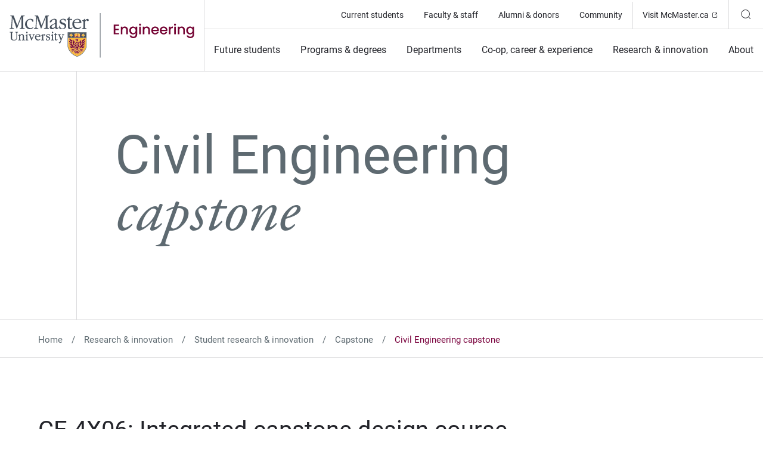

--- FILE ---
content_type: text/html; charset=UTF-8
request_url: https://www.eng.mcmaster.ca/research-innovation/student-research-innovation/capstone/civil-engineering/
body_size: 35492
content:
<!doctype html>
<html lang="en-CA">
<head>
	<meta charset="UTF-8">
	<meta http-equiv="x-ua-compatible" content="ie=edge">
	<meta name="viewport" content="width=device-width, initial-scale=1.0, shrink-to-fit=no">
	<link rel="icon" href="/favicon.png" sizes="32x32" />
	<link rel="icon" href="/favicon.png" sizes="any" />
	<link rel="apple-touch-icon" href="/favicon.png" />
	<link rel="mask-icon" href="/favicon.svg" />
	<meta name="msapplication-TileImage" content="/favicon.png" />
	<meta name='robots' content='index, follow, max-image-preview:large, max-snippet:-1, max-video-preview:-1' />
	<style>img:is([sizes="auto" i], [sizes^="auto," i]) { contain-intrinsic-size: 3000px 1500px }</style>
	
	<!-- Google Tag Manager -->
	<script>(function ( w, d, s, l, i ) {
			w[l] = w[l] || [];
			w[l].push( {
				'gtm.start':
					new Date().getTime(), event: 'gtm.js'
			} );
			var f = d.getElementsByTagName( s )[0],
				j = d.createElement( s ), dl = l != 'dataLayer' ? '&l=' + l : '';
			j.async = true;
			j.src =
				'https://www.googletagmanager.com/gtm.js?id=' + i + dl;
			f.parentNode.insertBefore( j, f );
		})( window, document, 'script', 'dataLayer', 'GTM-MSXMZHLL' );</script>
	<!-- End Google Tag Manager -->
	<!-- Google Tag Manager (noscript) -->
	<noscript>
		<iframe src="https://www.googletagmanager.com/ns.html?id=GTM-MSXMZHLL"
				height="0" width="0" style="display:none;visibility:hidden"></iframe>
	</noscript>
	<!-- End Google Tag Manager (noscript) -->
	
	
	<!-- This site is optimized with the Yoast SEO Premium plugin v24.0 (Yoast SEO v24.4) - https://yoast.com/wordpress/plugins/seo/ -->
	<title>Civil Engineering capstone &#8211; Faculty of Engineering</title>
	<link rel="canonical" href="https://www.eng.mcmaster.ca/research-innovation/student-research-innovation/capstone/civil-engineering/" />
	<meta property="og:locale" content="en_US" />
	<meta property="og:type" content="article" />
	<meta property="og:title" content="Civil Engineering capstone" />
	<meta property="og:description" content="CE 4X06: Integrated capstone design course The capstone project places considerable emphasis on the fundamentals of design that minimize environmental impact and maximize the resiliency and vibrancy of built communities and their built infrastructure." />
	<meta property="og:url" content="https://www.eng.mcmaster.ca/research-innovation/student-research-innovation/capstone/civil-engineering/" />
	<meta property="og:site_name" content="Faculty of Engineering" />
	<meta property="article:publisher" content="https://www.facebook.com/mcmasteruniversity" />
	<meta property="article:modified_time" content="2025-07-28T00:01:41+00:00" />
	<meta property="og:image" content="https://www.eng.mcmaster.ca//app/uploads/2024/02/eng-mcmaster.jpg" />
	<meta property="og:image:width" content="1200" />
	<meta property="og:image:height" content="900" />
	<meta property="og:image:type" content="image/jpeg" />
	<meta name="twitter:card" content="summary_large_image" />
	<meta name="twitter:site" content="@McMasterU" />
	<meta name="twitter:label1" content="Est. reading time" />
	<meta name="twitter:data1" content="1 minute" />
	<script type="application/ld+json" class="yoast-schema-graph">{"@context":"https://schema.org","@graph":[{"@type":"WebPage","@id":"https://www.eng.mcmaster.ca/research-innovation/student-research-innovation/capstone/civil-engineering/","url":"https://www.eng.mcmaster.ca/research-innovation/student-research-innovation/capstone/civil-engineering/","name":"Civil Engineering capstone &#8211; Faculty of Engineering","isPartOf":{"@id":"https://www.eng.mcmaster.ca/#website"},"datePublished":"2024-01-27T15:29:16+00:00","dateModified":"2025-07-28T00:01:41+00:00","breadcrumb":{"@id":"https://www.eng.mcmaster.ca/research-innovation/student-research-innovation/capstone/civil-engineering/#breadcrumb"},"inLanguage":"en-CA","potentialAction":[{"@type":"ReadAction","target":["https://www.eng.mcmaster.ca/research-innovation/student-research-innovation/capstone/civil-engineering/"]}]},{"@type":"BreadcrumbList","@id":"https://www.eng.mcmaster.ca/research-innovation/student-research-innovation/capstone/civil-engineering/#breadcrumb","itemListElement":[{"@type":"ListItem","position":1,"name":"Home","item":"https://www.eng.mcmaster.ca/"},{"@type":"ListItem","position":2,"name":"Research &amp; innovation","item":"https://www.eng.mcmaster.ca/research-innovation/"},{"@type":"ListItem","position":3,"name":"Student research &amp; innovation","item":"https://www.eng.mcmaster.ca/research-innovation/student-research-innovation/"},{"@type":"ListItem","position":4,"name":"Capstone","item":"https://www.eng.mcmaster.ca/research-innovation/student-research-innovation/capstone/"},{"@type":"ListItem","position":5,"name":"Civil Engineering capstone"}]},{"@type":"WebSite","@id":"https://www.eng.mcmaster.ca/#website","url":"https://www.eng.mcmaster.ca/","name":"Faculty of Engineering","description":"","potentialAction":[{"@type":"SearchAction","target":{"@type":"EntryPoint","urlTemplate":"https://www.eng.mcmaster.ca/?s={search_term_string}"},"query-input":{"@type":"PropertyValueSpecification","valueRequired":true,"valueName":"search_term_string"}}],"inLanguage":"en-CA"}]}</script>
	<!-- / Yoast SEO Premium plugin. -->


<link rel='dns-prefetch' href='//www.eng.mcmaster.ca' />
<link rel='dns-prefetch' href='//use.typekit.net' />
<link rel='stylesheet' id='wp-block-library-css' href='https://www.eng.mcmaster.ca/wp/wp-includes/css/dist/block-library/style.min.css?ver=6.8.3' type='text/css' media='all' />
<style id='outermost-social-sharing-style-inline-css' type='text/css'>
.wp-block-outermost-social-sharing{align-items:flex-start;background:none;box-sizing:border-box;margin-left:0;padding-left:0;padding-right:0;text-indent:0}.wp-block-outermost-social-sharing .outermost-social-sharing-link a,.wp-block-outermost-social-sharing .outermost-social-sharing-link a:hover{border-bottom:0;box-shadow:none;text-decoration:none}.wp-block-outermost-social-sharing .outermost-social-sharing-link a{padding:.25em}.wp-block-outermost-social-sharing .outermost-social-sharing-link svg{height:1em;width:1em}.wp-block-outermost-social-sharing .outermost-social-sharing-link span:not(.screen-reader-text){font-size:.65em;margin-left:.5em;margin-right:.5em}.wp-block-outermost-social-sharing.has-small-icon-size{font-size:16px}.wp-block-outermost-social-sharing,.wp-block-outermost-social-sharing.has-normal-icon-size{font-size:24px}.wp-block-outermost-social-sharing.has-large-icon-size{font-size:36px}.wp-block-outermost-social-sharing.has-huge-icon-size{font-size:48px}.wp-block-outermost-social-sharing.aligncenter{display:flex;justify-content:center}.wp-block-outermost-social-sharing.alignright{justify-content:flex-end}.wp-block-outermost-social-sharing-link{border-radius:9999px;display:block;height:auto;transition:transform .1s ease}.wp-block-outermost-social-sharing-link a{align-items:center;display:flex;line-height:0;transition:transform .1s ease}.wp-block-outermost-social-sharing-link:hover{transform:scale(1.1)}.wp-block-outermost-social-sharing .wp-block-outermost-social-sharing-link .wp-block-outermost-social-sharing-link-anchor,.wp-block-outermost-social-sharing .wp-block-outermost-social-sharing-link .wp-block-outermost-social-sharing-link-anchor svg,.wp-block-outermost-social-sharing .wp-block-outermost-social-sharing-link .wp-block-outermost-social-sharing-link-anchor:active,.wp-block-outermost-social-sharing .wp-block-outermost-social-sharing-link .wp-block-outermost-social-sharing-link-anchor:hover,.wp-block-outermost-social-sharing .wp-block-outermost-social-sharing-link .wp-block-outermost-social-sharing-link-anchor:visited{color:currentColor;fill:currentColor}.wp-block-outermost-social-sharing:not(.is-style-logos-only) .outermost-social-sharing-link{background-color:#f0f0f0;color:#444}.wp-block-outermost-social-sharing:not(.is-style-logos-only) .outermost-social-sharing-link-bluesky{background-color:#1083fe;color:#fff}.wp-block-outermost-social-sharing:not(.is-style-logos-only) .outermost-social-sharing-link-facebook{background-color:#1877f2;color:#fff}.wp-block-outermost-social-sharing:not(.is-style-logos-only) .outermost-social-sharing-link-flipboard{background-color:#e12828;color:#fff}.wp-block-outermost-social-sharing:not(.is-style-logos-only) .outermost-social-sharing-link-line{background-color:#06c755;color:#fff}.wp-block-outermost-social-sharing:not(.is-style-logos-only) .outermost-social-sharing-link-linkedin{background-color:#0a66c2;color:#fff}.wp-block-outermost-social-sharing:not(.is-style-logos-only) .outermost-social-sharing-link-pinterest{background-color:#bd081c;color:#fff}.wp-block-outermost-social-sharing:not(.is-style-logos-only) .outermost-social-sharing-link-pocket{background-color:#ef4056;color:#fff}.wp-block-outermost-social-sharing:not(.is-style-logos-only) .outermost-social-sharing-link-reddit{background-color:#ff4500;color:#fff}.wp-block-outermost-social-sharing:not(.is-style-logos-only) .outermost-social-sharing-link-skype{background-color:#0078ca;color:#fff}.wp-block-outermost-social-sharing:not(.is-style-logos-only) .outermost-social-sharing-link-telegram{background-color:#229ed9;color:#fff}.wp-block-outermost-social-sharing:not(.is-style-logos-only) .outermost-social-sharing-link-threads{background-color:#000;color:#fff}.wp-block-outermost-social-sharing:not(.is-style-logos-only) .outermost-social-sharing-link-tumblr{background-color:#011935;color:#fff}.wp-block-outermost-social-sharing:not(.is-style-logos-only) .outermost-social-sharing-link-viber{background-color:#665ca7;color:#fff}.wp-block-outermost-social-sharing:not(.is-style-logos-only) .outermost-social-sharing-link-whatsapp{background-color:#25d366;color:#fff}.wp-block-outermost-social-sharing:not(.is-style-logos-only) .outermost-social-sharing-link-x{background-color:#000;color:#fff}.wp-block-outermost-social-sharing.is-style-logos-only .outermost-social-sharing-link{background:none}.wp-block-outermost-social-sharing.is-style-logos-only .outermost-social-sharing-link a{padding:0}.wp-block-outermost-social-sharing.is-style-logos-only .outermost-social-sharing-link svg{height:1.25em;width:1.25em}.wp-block-outermost-social-sharing.is-style-logos-only .outermost-social-sharing-link{color:#444}.wp-block-outermost-social-sharing.is-style-logos-only .outermost-social-sharing-link-bluesky{color:#1083fe}.wp-block-outermost-social-sharing.is-style-logos-only .outermost-social-sharing-link-facebook{color:#1877f2}.wp-block-outermost-social-sharing.is-style-logos-only .outermost-social-sharing-link-flipboard{color:#e12828}.wp-block-outermost-social-sharing.is-style-logos-only .outermost-social-sharing-link-line{color:#06c755}.wp-block-outermost-social-sharing.is-style-logos-only .outermost-social-sharing-link-linkedin{color:#0a66c2}.wp-block-outermost-social-sharing.is-style-logos-only .outermost-social-sharing-link-pinterest{color:#bd081c}.wp-block-outermost-social-sharing.is-style-logos-only .outermost-social-sharing-link-pocket{color:#ef4056}.wp-block-outermost-social-sharing.is-style-logos-only .outermost-social-sharing-link-reddit{color:#ff4500}.wp-block-outermost-social-sharing.is-style-logos-only .outermost-social-sharing-link-skype{color:#0078ca}.wp-block-outermost-social-sharing.is-style-logos-only .outermost-social-sharing-link-telegram{color:#229ed9}.wp-block-outermost-social-sharing.is-style-logos-only .outermost-social-sharing-link-threads{color:#000}.wp-block-outermost-social-sharing.is-style-logos-only .outermost-social-sharing-link-tumblr{color:#011935}.wp-block-outermost-social-sharing.is-style-logos-only .outermost-social-sharing-link-twitter{color:#1da1f2}.wp-block-outermost-social-sharing.is-style-logos-only .outermost-social-sharing-link-viber{color:#665ca7}.wp-block-outermost-social-sharing.is-style-logos-only .outermost-social-sharing-link-whatsapp{color:#25d366}.wp-block-outermost-social-sharing.is-style-logos-only .outermost-social-sharing-link-x{color:#000}.wp-block-outermost-social-sharing.is-style-pill-shape .outermost-social-sharing-link{width:auto}.wp-block-outermost-social-sharing.is-style-pill-shape .outermost-social-sharing-link a{padding-left:.6666666667em;padding-right:.6666666667em}.wp-block-post-template.is-flex-container .wp-block-outermost-social-sharing li{width:auto}

</style>
<style id='mcmaster-cards-collection-style-inline-css' type='text/css'>
.cards-collection__article-description{font-family:roboto,sans-serif;font-size:.9375rem;line-height:150%;font-weight:400}.cards-collection__description>p{font-family:roboto,sans-serif;font-size:1.5rem;line-height:150%;font-weight:400}@media (min-width:64.0625rem){.cards-collection__description>p{font-size:1.75rem;line-height:150%}}.cards-collection__article-description{font-family:roboto,sans-serif;font-size:.9375rem;line-height:150%;font-weight:400}.cards-collection__description>p{font-family:roboto,sans-serif;font-size:1.5rem;line-height:150%;font-weight:400}@media (min-width:64.0625rem){.cards-collection__description>p{font-size:1.75rem;line-height:150%}}.cards-collection__header{padding-left:1rem;padding-right:1rem;padding-top:4rem;padding-bottom:1.5rem}@media (min-width:64.0625rem){.cards-collection__header{padding-left:4rem;padding-right:4rem;padding-bottom:4rem;padding-top:6rem}.wp-block-column .cards-collection__header{padding-left:2rem;padding-right:2rem}}.cards-collection__title{color:#23242a}.cards-collection__title h2{margin:0;padding:0}.cards-collection__description{margin-top:3rem}.cards-collection__description>p{max-width:66rem;color:#5e6a71}.cards-collection__link a{width:-webkit-fit-content;width:-moz-fit-content;width:fit-content;padding-left:0}.cards-collection__listing{margin:0;display:flex;list-style-type:none;flex-direction:column;flex-wrap:wrap;padding:0}@media (min-width:64.0625rem){.cards-collection__listing{flex-direction:row}}.cards-collection__listing>li{width:100%}@media (min-width:64.0625rem){.cards-collection__listing>li{width:33.333333%}.wp-block-column .cards-collection__listing>li{width:50%}}.cards-collection__article{height:100%}.cards-collection__article-card{display:block;height:100%;border-width:0;border-bottom-width:1px;border-style:solid;border-bottom-color:#dbdbdd;border-right-color:#dbdbdd;background-color:transparent;padding:1rem;-webkit-text-decoration-line:none;text-decoration-line:none}@media (min-width:64.0625rem){.cards-collection__article-card{border-bottom-width:0;border-right-width:1px;padding:2rem}}.cards-collection__article--is-link .cards-collection__article-card{transition-property:color,background-color,border-color,fill,stroke,-webkit-text-decoration-color;transition-property:color,background-color,border-color,text-decoration-color,fill,stroke;transition-property:color,background-color,border-color,text-decoration-color,fill,stroke,-webkit-text-decoration-color;transition-timing-function:cubic-bezier(.4,0,.2,1);transition-duration:.3s}.cards-collection__article--is-link .cards-collection__article-card:hover{background-color:#79003c}.cards-collection__article--is-link .cards-collection__article-card:hover *{color:#fff}.cards-collection__article--is-link .cards-collection__article-card:focus-visible{outline:auto}.cards-collection__article-image figure{margin-bottom:1.875rem}.cards-collection__article-image figure img{aspect-ratio:24/20;height:100%;width:100%;-o-object-fit:cover;object-fit:cover}@media (min-width:64.0625rem){.cards-collection__article-image figure img{aspect-ratio:470/316}}.cards-collection__article-title{margin:0;font-family:roboto,sans-serif;font-size:1.5rem;line-height:125%;font-weight:400;color:#23242a}.cards-collection__article-description{margin-top:.938rem}
/*# sourceMappingURL=style.min.css.map */

</style>
<link rel='stylesheet' id='mcmaster-featured-news-style-css' href='https://www.eng.mcmaster.ca//app/themes/mcmaster-eng/blocks/featured-news/dist/css/style.min.css?ver=6.8.3' type='text/css' media='all' />
<link rel='stylesheet' id='mcmaster-featured-postcard-style-css' href='https://www.eng.mcmaster.ca//app/themes/mcmaster-eng/blocks/featured-postcard/dist/css/style.min.css?ver=6.8.3' type='text/css' media='all' />
<style id='mcmaster-quote-style-inline-css' type='text/css'>
/*!
 * Bootstrap  v5.3.0 (https://getbootstrap.com/)
 * Copyright 2011-2023 The Bootstrap Authors
 * Licensed under MIT (https://github.com/twbs/bootstrap/blob/main/LICENSE)
 */.quote__author{font-family:roboto,sans-serif;font-size:.9375rem;line-height:150%;font-weight:400}.quote__text p{font-family:adobe-garamond-pro,serif;font-size:1.5rem;line-height:140%;font-weight:400}@media (min-width:64.0625rem){.quote__text p{font-size:2.125rem;line-height:140%}}.quote__author{font-family:roboto,sans-serif;font-size:.9375rem;line-height:150%;font-weight:400}.quote__text p{font-family:adobe-garamond-pro,serif;font-size:1.5rem;line-height:140%;font-weight:400}@media (min-width:64.0625rem){.quote__text p{font-size:2.125rem;line-height:140%}}.quote{margin-bottom:0;display:flex;flex-direction:column;padding-top:3.75rem;padding-bottom:3.75rem;padding-left:1rem;padding-right:1rem;text-align:center;color:#5e6a71}@media (min-width:64.0625rem){.quote{padding-top:5rem;padding-bottom:5rem;padding-left:4rem;padding-right:4rem}}.quote__decorative{position:relative;font-size:3rem;color:#79003c}.quote__decorative:before{position:absolute;top:50%;left:0;width:100%;border-width:0;border-top-width:1px;border-style:solid;border-color:#dbdbdd;--tw-content:"";content:var(--tw-content)}.quote__decorative__icon{position:relative;z-index:10;display:inline-block;background-color:#fff;padding-left:1rem;padding-right:1rem}.quote__decorative--top{margin-bottom:1rem}@media (min-width:64.0625rem){.quote__decorative--top{margin-bottom:1.25rem}}.quote__decorative--bottom .quote__decorative__icon{--tw-rotate:180deg;transform:translate(var(--tw-translate-x),var(--tw-translate-y)) rotate(var(--tw-rotate)) skewX(var(--tw-skew-x)) skewY(var(--tw-skew-y)) scaleX(var(--tw-scale-x)) scaleY(var(--tw-scale-y))}.quote figure{margin-bottom:2rem}.quote figure img{height:7.5rem;width:7.5rem;border-radius:9999px}@media (min-width:64.0625rem){.quote figure img{height:11.25rem;width:11.25rem}}.quote__text{margin-bottom:.5rem}@media (min-width:64.0625rem){.quote__text{margin-bottom:1rem}}.quote__author{margin-bottom:1rem}@media (min-width:64.0625rem){.quote__author{margin-bottom:2rem}}.quote--maroon-bg{background-color:#79003c;color:#fff}.quote--maroon-bg .quote__decorative{color:#a80053}.quote--maroon-bg .quote__decorative__icon{background-color:#79003c}.quote--maroon-bg a:hover{color:#ffd4dc}
/*# sourceMappingURL=style.min.css.map */

</style>
<style id='mcmaster-side-links-style-inline-css' type='text/css'>
/*!
 * Bootstrap  v5.3.0 (https://getbootstrap.com/)
 * Copyright 2011-2023 The Bootstrap Authors
 * Licensed under MIT (https://github.com/twbs/bootstrap/blob/main/LICENSE)
 */.side-links__cta_link,.side-links__link{font-family:roboto,sans-serif;font-size:1rem;line-height:normal;font-weight:600}.side-links__title{font-family:roboto,sans-serif;font-size:1rem;line-height:100%;font-weight:400;text-transform:uppercase}.side-links__cta_link:after,.side-links__link--external:after,.side-links__link:after{font-family:theme-icons,sans-serif;font-style:normal;font-weight:400!important;font-variant:normal;text-transform:none;line-height:1;-webkit-font-smoothing:antialiased;-moz-osx-font-smoothing:grayscale}.side-links__cta_link,.side-links__link{font-family:roboto,sans-serif;font-size:1rem;line-height:normal;font-weight:600}.side-links__title{font-family:roboto,sans-serif;font-size:1rem;line-height:100%;font-weight:400;text-transform:uppercase}.side-links__cta_link:after,.side-links__link--external:after,.side-links__link:after{font-family:theme-icons,sans-serif;font-style:normal;font-weight:400!important;font-variant:normal;text-transform:none;line-height:1;-webkit-font-smoothing:antialiased;-moz-osx-font-smoothing:grayscale}.side-links__cta_link,.side-links__link{display:flex!important;position:relative;cursor:pointer;align-items:center;gap:.5rem;border-radius:50px;padding-top:1rem;padding-bottom:1rem;padding-left:1.625rem;padding-right:1.625rem;-webkit-text-decoration-line:none;text-decoration-line:none;transition-property:color,background-color,border-color,fill,stroke,-webkit-text-decoration-color;transition-property:color,background-color,border-color,text-decoration-color,fill,stroke;transition-property:color,background-color,border-color,text-decoration-color,fill,stroke,-webkit-text-decoration-color;transition-timing-function:cubic-bezier(.4,0,.2,1);transition-duration:.3s}@media (min-width:64.0625rem){.side-links__cta_link,.side-links__link{gap:.625rem}}.no-flex-gap .side-links__cta_link>*+*,.no-flex-gap .side-links__link>*+*{margin-left:.5rem}@media (min-width:64.0625rem){.no-flex-gap .side-links__cta_link>*+*,.no-flex-gap .side-links__link>*+*{margin-left:.625rem}}.no-flex-gap .side-links__cta_link::after,.no-flex-gap .side-links__link::after{margin-left:.5rem}@media (min-width:64.0625rem){.no-flex-gap .side-links__cta_link::after,.no-flex-gap .side-links__link::after{margin-left:.625rem}}.side-links__cta_link--gold{background-color:#fdbf57;color:#23242a}.side-links__cta_link--gold:hover{background-color:#fee489;color:#23242a}.side-links__cta_link--maroon{background-color:#79003c;color:#fff}.side-links__cta_link--maroon:hover{background-color:#a80053;color:#fff}.side-links__link{background-color:transparent;color:#79003c}.side-links__link:hover{color:#a80053}.side-links__cta_link,.side-links__link{transition-timing-function:cubic-bezier(0,0,.2,1)}.side-links__cta_link:hover:after,.side-links__link:hover:after{--tw-translate-x:0.375rem;transform:translate(var(--tw-translate-x),var(--tw-translate-y)) rotate(var(--tw-rotate)) skewX(var(--tw-skew-x)) skewY(var(--tw-skew-y)) scaleX(var(--tw-scale-x)) scaleY(var(--tw-scale-y));transition-property:color,background-color,border-color,fill,stroke,opacity,box-shadow,transform,filter,-webkit-text-decoration-color,-webkit-backdrop-filter;transition-property:color,background-color,border-color,text-decoration-color,fill,stroke,opacity,box-shadow,transform,filter,backdrop-filter;transition-property:color,background-color,border-color,text-decoration-color,fill,stroke,opacity,box-shadow,transform,filter,backdrop-filter,-webkit-text-decoration-color,-webkit-backdrop-filter;transition-property:transform;transition-timing-function:cubic-bezier(.4,0,.2,1);transition-duration:150ms}.side-links__cta_link:after,.side-links__link:after{content:"";transition-property:color,background-color,border-color,fill,stroke,opacity,box-shadow,transform,filter,-webkit-text-decoration-color,-webkit-backdrop-filter;transition-property:color,background-color,border-color,text-decoration-color,fill,stroke,opacity,box-shadow,transform,filter,backdrop-filter;transition-property:color,background-color,border-color,text-decoration-color,fill,stroke,opacity,box-shadow,transform,filter,backdrop-filter,-webkit-text-decoration-color,-webkit-backdrop-filter;transition-property:transform;transition-timing-function:cubic-bezier(.4,0,.2,1);transition-duration:.7s}.side-links__link--external:hover:after{transform:none}.side-links__link--external:after{content:""}.side-links{border-width:0;border-bottom-width:1px;border-style:solid;border-bottom-color:#dbdbdd;padding-top:3rem;padding-bottom:3rem;padding-left:1rem;padding-right:1rem}@media (min-width:64.0625rem){.side-links{padding-top:6rem;padding-bottom:6rem;padding-left:2rem;padding-right:2rem}}.wp-block-column:nth-child(2) .side-links{display:block;height:100%}.side-links__title{margin-bottom:1.12rem;color:#5e6a71}@media (min-width:64.0625rem){.side-links__title{margin-bottom:2rem}}.side-links__links{margin-bottom:3rem}@media (min-width:64.0625rem){.side-links__links{margin-bottom:2rem}}.side-links__links ul{margin:0;list-style-type:none;padding:0}.side-links__links ul li{margin-bottom:1.5rem}.side-links__links ul li:last-child{margin-bottom:0}.side-links__link{padding:0}.side-links__cta{display:flex}.side-links__cta_link{width:100%;justify-content:center}
/*# sourceMappingURL=style.min.css.map */

</style>
<link rel='stylesheet' id='mcmaster-sidebar-nav-style-css' href='https://www.eng.mcmaster.ca//app/themes/mcmaster-eng/blocks/sidebar-nav/dist/css/style.min.css?ver=6.8.3' type='text/css' media='all' />
<link rel='stylesheet' id='mcmaster-social-media-feed-style-css' href='https://www.eng.mcmaster.ca//app/themes/mcmaster-eng/blocks/social-media-feed/dist/css/style.min.css?ver=6.8.3' type='text/css' media='all' />
<style id='global-styles-inline-css' type='text/css'>
:root{--wp--preset--aspect-ratio--square: 1;--wp--preset--aspect-ratio--4-3: 4/3;--wp--preset--aspect-ratio--3-4: 3/4;--wp--preset--aspect-ratio--3-2: 3/2;--wp--preset--aspect-ratio--2-3: 2/3;--wp--preset--aspect-ratio--16-9: 16/9;--wp--preset--aspect-ratio--9-16: 9/16;--wp--preset--color--black: #000000;--wp--preset--color--cyan-bluish-gray: #abb8c3;--wp--preset--color--white: #ffffff;--wp--preset--color--pale-pink: #f78da7;--wp--preset--color--vivid-red: #cf2e2e;--wp--preset--color--luminous-vivid-orange: #ff6900;--wp--preset--color--luminous-vivid-amber: #fcb900;--wp--preset--color--light-green-cyan: #7bdcb5;--wp--preset--color--vivid-green-cyan: #00d084;--wp--preset--color--pale-cyan-blue: #8ed1fc;--wp--preset--color--vivid-cyan-blue: #0693e3;--wp--preset--color--vivid-purple: #9b51e0;--wp--preset--color--neutral-000: #23242A;--wp--preset--color--neutral-100: #5E6A71;--wp--preset--color--neutral-200: #DBDBDD;--wp--preset--color--neutral-300: #F6F7F8;--wp--preset--color--neutral-400: #FFFFFF;--wp--preset--color--primary-000: #79003C;--wp--preset--color--primary-100: #FDBF57;--wp--preset--color--primary-200: #FEE489;--wp--preset--color--secondary-000: #A80053;--wp--preset--color--secondary-100: #8BD3E6;--wp--preset--color--secondary-200: #E4EA6C;--wp--preset--color--secondary-300: #CC99CC;--wp--preset--color--secondary-400: #AAD5E1;--wp--preset--color--secondary-500: #FF9980;--wp--preset--color--secondary-600: #FFD4DC;--wp--preset--color--secondary-700: #F5E3E7;--wp--preset--gradient--vivid-cyan-blue-to-vivid-purple: linear-gradient(135deg,rgba(6,147,227,1) 0%,rgb(155,81,224) 100%);--wp--preset--gradient--light-green-cyan-to-vivid-green-cyan: linear-gradient(135deg,rgb(122,220,180) 0%,rgb(0,208,130) 100%);--wp--preset--gradient--luminous-vivid-amber-to-luminous-vivid-orange: linear-gradient(135deg,rgba(252,185,0,1) 0%,rgba(255,105,0,1) 100%);--wp--preset--gradient--luminous-vivid-orange-to-vivid-red: linear-gradient(135deg,rgba(255,105,0,1) 0%,rgb(207,46,46) 100%);--wp--preset--gradient--very-light-gray-to-cyan-bluish-gray: linear-gradient(135deg,rgb(238,238,238) 0%,rgb(169,184,195) 100%);--wp--preset--gradient--cool-to-warm-spectrum: linear-gradient(135deg,rgb(74,234,220) 0%,rgb(151,120,209) 20%,rgb(207,42,186) 40%,rgb(238,44,130) 60%,rgb(251,105,98) 80%,rgb(254,248,76) 100%);--wp--preset--gradient--blush-light-purple: linear-gradient(135deg,rgb(255,206,236) 0%,rgb(152,150,240) 100%);--wp--preset--gradient--blush-bordeaux: linear-gradient(135deg,rgb(254,205,165) 0%,rgb(254,45,45) 50%,rgb(107,0,62) 100%);--wp--preset--gradient--luminous-dusk: linear-gradient(135deg,rgb(255,203,112) 0%,rgb(199,81,192) 50%,rgb(65,88,208) 100%);--wp--preset--gradient--pale-ocean: linear-gradient(135deg,rgb(255,245,203) 0%,rgb(182,227,212) 50%,rgb(51,167,181) 100%);--wp--preset--gradient--electric-grass: linear-gradient(135deg,rgb(202,248,128) 0%,rgb(113,206,126) 100%);--wp--preset--gradient--midnight: linear-gradient(135deg,rgb(2,3,129) 0%,rgb(40,116,252) 100%);--wp--preset--font-size--small: 0.9375rem;--wp--preset--font-size--medium: 1rem;--wp--preset--font-size--large: 1.5rem;--wp--preset--font-size--x-large: 42px;--wp--preset--font-size--regular: 1.125rem;--wp--preset--font-size--xlarge: 2rem;--wp--preset--font-family--roboto: "Roboto", sans-serif;--wp--preset--font-family--roboto-condensed: "Roboto Condensed", sans-serif;--wp--preset--font-family--garamond: "adobe-garamond-pro", serif;--wp--preset--spacing--20: 0.44rem;--wp--preset--spacing--30: 0.67rem;--wp--preset--spacing--40: 1rem;--wp--preset--spacing--50: 1.5rem;--wp--preset--spacing--60: 2.25rem;--wp--preset--spacing--70: 3.38rem;--wp--preset--spacing--80: 5.06rem;--wp--preset--shadow--natural: 6px 6px 9px rgba(0, 0, 0, 0.2);--wp--preset--shadow--deep: 12px 12px 50px rgba(0, 0, 0, 0.4);--wp--preset--shadow--sharp: 6px 6px 0px rgba(0, 0, 0, 0.2);--wp--preset--shadow--outlined: 6px 6px 0px -3px rgba(255, 255, 255, 1), 6px 6px rgba(0, 0, 0, 1);--wp--preset--shadow--crisp: 6px 6px 0px rgba(0, 0, 0, 1);}:root { --wp--style--global--content-size: 60rem;--wp--style--global--wide-size: 73.125rem; }:where(body) { margin: 0; }.wp-site-blocks { padding-top: var(--wp--style--root--padding-top); padding-bottom: var(--wp--style--root--padding-bottom); }.has-global-padding { padding-right: var(--wp--style--root--padding-right); padding-left: var(--wp--style--root--padding-left); }.has-global-padding > .alignfull { margin-right: calc(var(--wp--style--root--padding-right) * -1); margin-left: calc(var(--wp--style--root--padding-left) * -1); }.has-global-padding :where(:not(.alignfull.is-layout-flow) > .has-global-padding:not(.wp-block-block, .alignfull)) { padding-right: 0; padding-left: 0; }.has-global-padding :where(:not(.alignfull.is-layout-flow) > .has-global-padding:not(.wp-block-block, .alignfull)) > .alignfull { margin-left: 0; margin-right: 0; }.wp-site-blocks > .alignleft { float: left; margin-right: 2em; }.wp-site-blocks > .alignright { float: right; margin-left: 2em; }.wp-site-blocks > .aligncenter { justify-content: center; margin-left: auto; margin-right: auto; }:where(.wp-site-blocks) > * { margin-block-start: 16px; margin-block-end: 0; }:where(.wp-site-blocks) > :first-child { margin-block-start: 0; }:where(.wp-site-blocks) > :last-child { margin-block-end: 0; }:root { --wp--style--block-gap: 16px; }:root :where(.is-layout-flow) > :first-child{margin-block-start: 0;}:root :where(.is-layout-flow) > :last-child{margin-block-end: 0;}:root :where(.is-layout-flow) > *{margin-block-start: 16px;margin-block-end: 0;}:root :where(.is-layout-constrained) > :first-child{margin-block-start: 0;}:root :where(.is-layout-constrained) > :last-child{margin-block-end: 0;}:root :where(.is-layout-constrained) > *{margin-block-start: 16px;margin-block-end: 0;}:root :where(.is-layout-flex){gap: 16px;}:root :where(.is-layout-grid){gap: 16px;}.is-layout-flow > .alignleft{float: left;margin-inline-start: 0;margin-inline-end: 2em;}.is-layout-flow > .alignright{float: right;margin-inline-start: 2em;margin-inline-end: 0;}.is-layout-flow > .aligncenter{margin-left: auto !important;margin-right: auto !important;}.is-layout-constrained > .alignleft{float: left;margin-inline-start: 0;margin-inline-end: 2em;}.is-layout-constrained > .alignright{float: right;margin-inline-start: 2em;margin-inline-end: 0;}.is-layout-constrained > .aligncenter{margin-left: auto !important;margin-right: auto !important;}.is-layout-constrained > :where(:not(.alignleft):not(.alignright):not(.alignfull)){max-width: var(--wp--style--global--content-size);margin-left: auto !important;margin-right: auto !important;}.is-layout-constrained > .alignwide{max-width: var(--wp--style--global--wide-size);}body .is-layout-flex{display: flex;}.is-layout-flex{flex-wrap: wrap;align-items: center;}.is-layout-flex > :is(*, div){margin: 0;}body .is-layout-grid{display: grid;}.is-layout-grid > :is(*, div){margin: 0;}body{background-color: var(--wp--preset--color--white);color: var(--wp--preset--color--dark-grey);font-family: var(--wp--preset--font-family--roboto);font-size: var(--wp--preset--font-size--regular);line-height: 150%;--wp--style--root--padding-top: 60px;--wp--style--root--padding-right: 60px;--wp--style--root--padding-bottom: 60px;--wp--style--root--padding-left: 60px;}a:where(:not(.wp-element-button)){text-decoration: underline;}:root :where(.wp-element-button, .wp-block-button__link){background-color: #32373c;border-width: 0;color: #fff;font-family: inherit;font-size: inherit;line-height: inherit;padding: calc(0.667em + 2px) calc(1.333em + 2px);text-decoration: none;}.has-black-color{color: var(--wp--preset--color--black) !important;}.has-cyan-bluish-gray-color{color: var(--wp--preset--color--cyan-bluish-gray) !important;}.has-white-color{color: var(--wp--preset--color--white) !important;}.has-pale-pink-color{color: var(--wp--preset--color--pale-pink) !important;}.has-vivid-red-color{color: var(--wp--preset--color--vivid-red) !important;}.has-luminous-vivid-orange-color{color: var(--wp--preset--color--luminous-vivid-orange) !important;}.has-luminous-vivid-amber-color{color: var(--wp--preset--color--luminous-vivid-amber) !important;}.has-light-green-cyan-color{color: var(--wp--preset--color--light-green-cyan) !important;}.has-vivid-green-cyan-color{color: var(--wp--preset--color--vivid-green-cyan) !important;}.has-pale-cyan-blue-color{color: var(--wp--preset--color--pale-cyan-blue) !important;}.has-vivid-cyan-blue-color{color: var(--wp--preset--color--vivid-cyan-blue) !important;}.has-vivid-purple-color{color: var(--wp--preset--color--vivid-purple) !important;}.has-neutral-000-color{color: var(--wp--preset--color--neutral-000) !important;}.has-neutral-100-color{color: var(--wp--preset--color--neutral-100) !important;}.has-neutral-200-color{color: var(--wp--preset--color--neutral-200) !important;}.has-neutral-300-color{color: var(--wp--preset--color--neutral-300) !important;}.has-neutral-400-color{color: var(--wp--preset--color--neutral-400) !important;}.has-primary-000-color{color: var(--wp--preset--color--primary-000) !important;}.has-primary-100-color{color: var(--wp--preset--color--primary-100) !important;}.has-primary-200-color{color: var(--wp--preset--color--primary-200) !important;}.has-secondary-000-color{color: var(--wp--preset--color--secondary-000) !important;}.has-secondary-100-color{color: var(--wp--preset--color--secondary-100) !important;}.has-secondary-200-color{color: var(--wp--preset--color--secondary-200) !important;}.has-secondary-300-color{color: var(--wp--preset--color--secondary-300) !important;}.has-secondary-400-color{color: var(--wp--preset--color--secondary-400) !important;}.has-secondary-500-color{color: var(--wp--preset--color--secondary-500) !important;}.has-secondary-600-color{color: var(--wp--preset--color--secondary-600) !important;}.has-secondary-700-color{color: var(--wp--preset--color--secondary-700) !important;}.has-black-background-color{background-color: var(--wp--preset--color--black) !important;}.has-cyan-bluish-gray-background-color{background-color: var(--wp--preset--color--cyan-bluish-gray) !important;}.has-white-background-color{background-color: var(--wp--preset--color--white) !important;}.has-pale-pink-background-color{background-color: var(--wp--preset--color--pale-pink) !important;}.has-vivid-red-background-color{background-color: var(--wp--preset--color--vivid-red) !important;}.has-luminous-vivid-orange-background-color{background-color: var(--wp--preset--color--luminous-vivid-orange) !important;}.has-luminous-vivid-amber-background-color{background-color: var(--wp--preset--color--luminous-vivid-amber) !important;}.has-light-green-cyan-background-color{background-color: var(--wp--preset--color--light-green-cyan) !important;}.has-vivid-green-cyan-background-color{background-color: var(--wp--preset--color--vivid-green-cyan) !important;}.has-pale-cyan-blue-background-color{background-color: var(--wp--preset--color--pale-cyan-blue) !important;}.has-vivid-cyan-blue-background-color{background-color: var(--wp--preset--color--vivid-cyan-blue) !important;}.has-vivid-purple-background-color{background-color: var(--wp--preset--color--vivid-purple) !important;}.has-neutral-000-background-color{background-color: var(--wp--preset--color--neutral-000) !important;}.has-neutral-100-background-color{background-color: var(--wp--preset--color--neutral-100) !important;}.has-neutral-200-background-color{background-color: var(--wp--preset--color--neutral-200) !important;}.has-neutral-300-background-color{background-color: var(--wp--preset--color--neutral-300) !important;}.has-neutral-400-background-color{background-color: var(--wp--preset--color--neutral-400) !important;}.has-primary-000-background-color{background-color: var(--wp--preset--color--primary-000) !important;}.has-primary-100-background-color{background-color: var(--wp--preset--color--primary-100) !important;}.has-primary-200-background-color{background-color: var(--wp--preset--color--primary-200) !important;}.has-secondary-000-background-color{background-color: var(--wp--preset--color--secondary-000) !important;}.has-secondary-100-background-color{background-color: var(--wp--preset--color--secondary-100) !important;}.has-secondary-200-background-color{background-color: var(--wp--preset--color--secondary-200) !important;}.has-secondary-300-background-color{background-color: var(--wp--preset--color--secondary-300) !important;}.has-secondary-400-background-color{background-color: var(--wp--preset--color--secondary-400) !important;}.has-secondary-500-background-color{background-color: var(--wp--preset--color--secondary-500) !important;}.has-secondary-600-background-color{background-color: var(--wp--preset--color--secondary-600) !important;}.has-secondary-700-background-color{background-color: var(--wp--preset--color--secondary-700) !important;}.has-black-border-color{border-color: var(--wp--preset--color--black) !important;}.has-cyan-bluish-gray-border-color{border-color: var(--wp--preset--color--cyan-bluish-gray) !important;}.has-white-border-color{border-color: var(--wp--preset--color--white) !important;}.has-pale-pink-border-color{border-color: var(--wp--preset--color--pale-pink) !important;}.has-vivid-red-border-color{border-color: var(--wp--preset--color--vivid-red) !important;}.has-luminous-vivid-orange-border-color{border-color: var(--wp--preset--color--luminous-vivid-orange) !important;}.has-luminous-vivid-amber-border-color{border-color: var(--wp--preset--color--luminous-vivid-amber) !important;}.has-light-green-cyan-border-color{border-color: var(--wp--preset--color--light-green-cyan) !important;}.has-vivid-green-cyan-border-color{border-color: var(--wp--preset--color--vivid-green-cyan) !important;}.has-pale-cyan-blue-border-color{border-color: var(--wp--preset--color--pale-cyan-blue) !important;}.has-vivid-cyan-blue-border-color{border-color: var(--wp--preset--color--vivid-cyan-blue) !important;}.has-vivid-purple-border-color{border-color: var(--wp--preset--color--vivid-purple) !important;}.has-neutral-000-border-color{border-color: var(--wp--preset--color--neutral-000) !important;}.has-neutral-100-border-color{border-color: var(--wp--preset--color--neutral-100) !important;}.has-neutral-200-border-color{border-color: var(--wp--preset--color--neutral-200) !important;}.has-neutral-300-border-color{border-color: var(--wp--preset--color--neutral-300) !important;}.has-neutral-400-border-color{border-color: var(--wp--preset--color--neutral-400) !important;}.has-primary-000-border-color{border-color: var(--wp--preset--color--primary-000) !important;}.has-primary-100-border-color{border-color: var(--wp--preset--color--primary-100) !important;}.has-primary-200-border-color{border-color: var(--wp--preset--color--primary-200) !important;}.has-secondary-000-border-color{border-color: var(--wp--preset--color--secondary-000) !important;}.has-secondary-100-border-color{border-color: var(--wp--preset--color--secondary-100) !important;}.has-secondary-200-border-color{border-color: var(--wp--preset--color--secondary-200) !important;}.has-secondary-300-border-color{border-color: var(--wp--preset--color--secondary-300) !important;}.has-secondary-400-border-color{border-color: var(--wp--preset--color--secondary-400) !important;}.has-secondary-500-border-color{border-color: var(--wp--preset--color--secondary-500) !important;}.has-secondary-600-border-color{border-color: var(--wp--preset--color--secondary-600) !important;}.has-secondary-700-border-color{border-color: var(--wp--preset--color--secondary-700) !important;}.has-vivid-cyan-blue-to-vivid-purple-gradient-background{background: var(--wp--preset--gradient--vivid-cyan-blue-to-vivid-purple) !important;}.has-light-green-cyan-to-vivid-green-cyan-gradient-background{background: var(--wp--preset--gradient--light-green-cyan-to-vivid-green-cyan) !important;}.has-luminous-vivid-amber-to-luminous-vivid-orange-gradient-background{background: var(--wp--preset--gradient--luminous-vivid-amber-to-luminous-vivid-orange) !important;}.has-luminous-vivid-orange-to-vivid-red-gradient-background{background: var(--wp--preset--gradient--luminous-vivid-orange-to-vivid-red) !important;}.has-very-light-gray-to-cyan-bluish-gray-gradient-background{background: var(--wp--preset--gradient--very-light-gray-to-cyan-bluish-gray) !important;}.has-cool-to-warm-spectrum-gradient-background{background: var(--wp--preset--gradient--cool-to-warm-spectrum) !important;}.has-blush-light-purple-gradient-background{background: var(--wp--preset--gradient--blush-light-purple) !important;}.has-blush-bordeaux-gradient-background{background: var(--wp--preset--gradient--blush-bordeaux) !important;}.has-luminous-dusk-gradient-background{background: var(--wp--preset--gradient--luminous-dusk) !important;}.has-pale-ocean-gradient-background{background: var(--wp--preset--gradient--pale-ocean) !important;}.has-electric-grass-gradient-background{background: var(--wp--preset--gradient--electric-grass) !important;}.has-midnight-gradient-background{background: var(--wp--preset--gradient--midnight) !important;}.has-small-font-size{font-size: var(--wp--preset--font-size--small) !important;}.has-medium-font-size{font-size: var(--wp--preset--font-size--medium) !important;}.has-large-font-size{font-size: var(--wp--preset--font-size--large) !important;}.has-x-large-font-size{font-size: var(--wp--preset--font-size--x-large) !important;}.has-regular-font-size{font-size: var(--wp--preset--font-size--regular) !important;}.has-xlarge-font-size{font-size: var(--wp--preset--font-size--xlarge) !important;}.has-roboto-font-family{font-family: var(--wp--preset--font-family--roboto) !important;}.has-roboto-condensed-font-family{font-family: var(--wp--preset--font-family--roboto-condensed) !important;}.has-garamond-font-family{font-family: var(--wp--preset--font-family--garamond) !important;}
:root :where(.wp-block-pullquote){font-size: 1.5em;line-height: 1.6;}
</style>
<link rel='stylesheet' id='core-blocks-block-styles-css' href='https://www.eng.mcmaster.ca//app/themes/mcmaster-eng/dist/css/block-editor/core-blocks-block-styles.min.css?ver=6.9.2' type='text/css' media='all' />
<link rel='stylesheet' id='base-styles-css' href='https://www.eng.mcmaster.ca//app/themes/mcmaster-eng/dist/css/base/base.min.css?ver=6.9.2' type='text/css' media='all' />
<link rel='stylesheet' id='bootstrap-styles-css' href='https://www.eng.mcmaster.ca//app/themes/mcmaster-eng/dist/css/base/bootstrap.min.css?ver=6.9.2' type='text/css' media='all' />
<link rel='stylesheet' id='layout-styles-css' href='https://www.eng.mcmaster.ca//app/themes/mcmaster-eng/dist/css/layout/layout.min.css?ver=6.9.2' type='text/css' media='all' />
<link rel='stylesheet' id='components-styles-css' href='https://www.eng.mcmaster.ca//app/themes/mcmaster-eng/dist/css/components/components.min.css?ver=6.9.2' type='text/css' media='all' />
<link rel='stylesheet' id='theme-styles-css' href='https://www.eng.mcmaster.ca//app/themes/mcmaster-eng/dist/css/style.min.css?ver=6.9.2' type='text/css' media='all' />
<link rel='stylesheet' id='mcma-adobe-fonts-css' href='https://use.typekit.net/bpd3cdz.css?ver=6.9.2' type='text/css' media='all' />
<script type="text/javascript" src="https://www.eng.mcmaster.ca/wp/wp-includes/js/jquery/jquery.min.js?ver=3.7.1" id="jquery-core-js"></script>
<script type="text/javascript" src="https://www.eng.mcmaster.ca/wp/wp-includes/js/jquery/jquery-migrate.min.js?ver=3.4.1" id="jquery-migrate-js"></script>

<link rel='shortlink' href='https://www.eng.mcmaster.ca/?p=55507' />
<link rel="alternate" title="oEmbed (JSON)" type="application/json+oembed" href="https://www.eng.mcmaster.ca/wp-json/oembed/1.0/embed?url=https%3A%2F%2Fwww.eng.mcmaster.ca%2Fresearch-innovation%2Fstudent-research-innovation%2Fcapstone%2Fcivil-engineering%2F" />
<link rel="alternate" title="oEmbed (XML)" type="text/xml+oembed" href="https://www.eng.mcmaster.ca/wp-json/oembed/1.0/embed?url=https%3A%2F%2Fwww.eng.mcmaster.ca%2Fresearch-innovation%2Fstudent-research-innovation%2Fcapstone%2Fcivil-engineering%2F&#038;format=xml" />
		<script type="text/javascript">
				(function(c,l,a,r,i,t,y){
					c[a]=c[a]||function(){(c[a].q=c[a].q||[]).push(arguments)};t=l.createElement(r);t.async=1;
					t.src="https://www.clarity.ms/tag/"+i+"?ref=wordpress";y=l.getElementsByTagName(r)[0];y.parentNode.insertBefore(t,y);
				})(window, document, "clarity", "script", "sbr6tmg82o");
		</script>
		</head>
<body class="wp-singular page-template-default page page-id-55507 page-child parent-pageid-5015 wp-theme-mcmaster-eng">
<a class="skip-link sr-only focus:not-sr-only" href="#content">
	Skip to main content</a>


<div class="site-header-wrapper">
	<div class="site-header">
		<div>
			<div class="site-header__branding">
				
<div class="branding">
	<a href="https://www.eng.mcmaster.ca" title="Faculty of Engineering"
	   class="branding__logo">
		<img src="https://www.eng.mcmaster.ca//app/themes/mcmaster-eng/assets/images/svgs/mce-main-logo.svg?v=1"
			alt="Faculty of Engineering">
	</a>
</div>
			</div>

			<div class="site-header__navigations">
				
<div class="utility-nav">
	<nav class="utility-nav__nav" aria-label="Utility navigation">
		<ul class="menu-utility-nav"><li id="menu-item-70" class="menu-item menu-item-type-post_type menu-item-object-page menu-item-has-children menu-item-70 menu-item-level-0 menu-item-object-id-58- menu-location-utility-nav"><a href="https://www.eng.mcmaster.ca/current-students/">Current students</a>
<ul class="sub-menu">
	<li id="menu-item-2504" class="menu-item menu-item-type-post_type menu-item-object-page menu-item-has-children menu-item-2504 menu-item-level-1 menu-item-object-id-2476- menu-location-utility-nav"><a href="https://www.eng.mcmaster.ca/current-students/undergraduate-academic-advising/">Undergraduate Academic Advising</a>
	<ul class="sub-menu">
		
		
		
		
	</ul>
</li>
	<li id="menu-item-2501" class="menu-item menu-item-type-post_type menu-item-object-page menu-item-2501 menu-item-level-1 menu-item-object-id-2481- menu-location-utility-nav"><a href="https://www.eng.mcmaster.ca/current-students/undergraduate-student-resources/">Undergraduate student resources</a></li>
	<li id="menu-item-2498" class="menu-item menu-item-type-post_type menu-item-object-page menu-item-2498 menu-item-level-1 menu-item-object-id-2485- menu-location-utility-nav"><a href="https://www.eng.mcmaster.ca/current-students/graduate-student-resources/">Graduate student resources</a></li>
	<li id="menu-item-2495" class="menu-item menu-item-type-post_type menu-item-object-page menu-item-2495 menu-item-level-1 menu-item-object-id-2490- menu-location-utility-nav"><a href="https://www.eng.mcmaster.ca/current-students/find-my-program-courses/">Find my program &amp; courses</a></li>
	<li id="menu-item-5063" class="menu-item menu-item-type-post_type menu-item-object-page menu-item-has-children menu-item-5063 menu-item-level-1 menu-item-object-id-5055- menu-location-utility-nav"><a href="https://www.eng.mcmaster.ca/current-students/talkspot/">TalkSpot</a>
	<ul class="sub-menu">
		
		
	</ul>
</li>
</ul>
</li>
<li id="menu-item-69" class="menu-item menu-item-type-post_type menu-item-object-page menu-item-has-children menu-item-69 menu-item-level-0 menu-item-object-id-60- menu-location-utility-nav"><a href="https://www.eng.mcmaster.ca/faculty-staff/">Faculty &amp; staff</a>
<ul class="sub-menu">
	<li id="menu-item-3740" class="menu-item menu-item-type-post_type menu-item-object-page menu-item-3740 menu-item-level-1 menu-item-object-id-3737- menu-location-utility-nav"><a href="https://www.eng.mcmaster.ca/faculty-staff/faculty-recruitment/">Faculty recruitment</a></li>
	<li id="menu-item-12599" class="menu-item menu-item-type-post_type menu-item-object-page menu-item-12599 menu-item-level-1 menu-item-object-id-12591- menu-location-utility-nav"><a href="https://www.eng.mcmaster.ca/faculty-staff/faculty-directory/">Faculty directory</a></li>
	<li id="menu-item-17039" class="menu-item menu-item-type-post_type menu-item-object-page menu-item-17039 menu-item-level-1 menu-item-object-id-17033- menu-location-utility-nav"><a href="https://www.eng.mcmaster.ca/faculty-staff/faculty-staff-resources/">Faculty &amp; staff resources</a></li>
	<li id="menu-item-18676" class="menu-item menu-item-type-post_type menu-item-object-page menu-item-18676 menu-item-level-1 menu-item-object-id-18664- menu-location-utility-nav"><a href="https://www.eng.mcmaster.ca/faculty-staff/staff-directory/">Staff directory</a></li>
</ul>
</li>
<li id="menu-item-68" class="menu-item menu-item-type-post_type menu-item-object-page menu-item-has-children menu-item-68 menu-item-level-0 menu-item-object-id-62- menu-location-utility-nav"><a href="https://www.eng.mcmaster.ca/alumni-donors/">Alumni &amp; donors</a>
<ul class="sub-menu">
	<li id="menu-item-3995" class="menu-item menu-item-type-post_type menu-item-object-page menu-item-has-children menu-item-3995 menu-item-level-1 menu-item-object-id-3931- menu-location-utility-nav"><a href="https://www.eng.mcmaster.ca/alumni/">Alumni</a>
	<ul class="sub-menu">
		
		
		
		
		
	</ul>
</li>
	<li id="menu-item-4021" class="menu-item menu-item-type-post_type menu-item-object-page menu-item-has-children menu-item-4021 menu-item-level-1 menu-item-object-id-3999- menu-location-utility-nav"><a href="https://www.eng.mcmaster.ca/alumni-donors/giving/">Giving</a>
	<ul class="sub-menu">
		
		
	</ul>
</li>
</ul>
</li>
<li id="menu-item-67" class="menu-item menu-item-type-post_type menu-item-object-page menu-item-has-children menu-item-67 menu-item-level-0 menu-item-object-id-64- menu-location-utility-nav"><a href="https://www.eng.mcmaster.ca/community/">Community</a>
<ul class="sub-menu">
	<li id="menu-item-4093" class="menu-item menu-item-type-post_type menu-item-object-page menu-item-4093 menu-item-level-1 menu-item-object-id-4025- menu-location-utility-nav"><a href="https://www.eng.mcmaster.ca/community/about-us/">About us</a></li>
	<li id="menu-item-2295" class="menu-item menu-item-type-post_type menu-item-object-page menu-item-has-children menu-item-2295 menu-item-level-1 menu-item-object-id-2287- menu-location-utility-nav"><a href="https://www.eng.mcmaster.ca/community/outreach-programs/">Outreach programs</a>
	<ul class="sub-menu">
		
		
		
		
	</ul>
</li>
	<li id="menu-item-15168" class="menu-item menu-item-type-post_type menu-item-object-page menu-item-15168 menu-item-level-1 menu-item-object-id-15161- menu-location-utility-nav"><a href="https://www.eng.mcmaster.ca/community/outreach-programs/virtual-workshops/">Virtual workshops</a></li>
	<li id="menu-item-4075" class="menu-item menu-item-type-post_type menu-item-object-page menu-item-4075 menu-item-level-1 menu-item-object-id-4061- menu-location-utility-nav"><a href="https://www.eng.mcmaster.ca/community/outreach-programs/partner-with-us/">Partner with us</a></li>
	<li id="menu-item-4072" class="menu-item menu-item-type-post_type menu-item-object-page menu-item-4072 menu-item-level-1 menu-item-object-id-4066- menu-location-utility-nav"><a href="https://www.eng.mcmaster.ca/community/outreach-programs/community-friends/">Community friends</a></li>
</ul>
</li>
<li id="menu-item-57" class="menu-item menu-item-type-custom menu-item-object-custom menu-item-57 menu-item-level-0 menu-item-external menu-location-utility-nav"><a class="menu-item-link-external" target="_blank" rel="noopener" href="https://www.mcmaster.ca/">Visit McMaster.ca <span class="sr-only">(Opens in new window)</span></a></li>
</ul>
	</nav>

	<nav class="utility-nav__search" aria-label="Search navigation">
		<button class="utility-nav__search-btn" aria-label="Search"
				aria-controls="mcmaster-search-overlay" id="open-mcmaster-search">
			<i class="icon icon-search"></i>
		</button>
	</nav>
</div>

<div class="main-nav">
	
<nav class="main-nav__desktop" aria-label="Main navigation">
	<ul class="menu-main-nav"><li id="menu-item-53" class="menu-item menu-item-type-post_type menu-item-object-page menu-item-has-children menu-item-53 menu-item-level-0 menu-item-object-id-33- menu-location-main-nav"><a href="https://www.eng.mcmaster.ca/future-students/">Future students</a>
<ul class="sub-menu">
	<li id="menu-item-3085" class="menu-item menu-item-type-post_type menu-item-object-page menu-item-3085 menu-item-level-1 menu-item-object-id-3057- menu-location-main-nav"><a href="https://www.eng.mcmaster.ca/future-students/why-mac-eng/">Why Mac Eng?</a></li>
	<li id="menu-item-3077" class="menu-item menu-item-type-post_type menu-item-object-page menu-item-has-children menu-item-3077 menu-item-level-1 menu-item-object-id-3063- menu-location-main-nav"><a href="https://www.eng.mcmaster.ca/future-students/future-undergraduate-students/">Future undergraduate students</a>
	<ul class="sub-menu">
		
		
		
		
		
		
		
	</ul>
</li>
	<li id="menu-item-3155" class="menu-item menu-item-type-post_type menu-item-object-page menu-item-has-children menu-item-3155 menu-item-level-1 menu-item-object-id-3141- menu-location-main-nav"><a href="https://www.eng.mcmaster.ca/future-students/future-graduate-students/">Future graduate students</a>
	<ul class="sub-menu">
		
		
		
		
		
	</ul>
</li>
</ul>
</li>
<li id="menu-item-52" class="menu-item menu-item-type-post_type menu-item-object-page menu-item-has-children menu-item-52 menu-item-level-0 menu-item-object-id-35- menu-location-main-nav"><a href="https://www.eng.mcmaster.ca/programs/">Programs &amp; degrees</a>
<ul class="sub-menu">
	<li id="menu-item-3213" class="menu-item menu-item-type-post_type menu-item-object-page menu-item-has-children menu-item-3213 menu-item-level-1 menu-item-object-id-3191- menu-location-main-nav"><a href="https://www.eng.mcmaster.ca/programs/undergraduate-programs-degrees/">Undergraduate programs &amp; degrees</a>
	<ul class="sub-menu">
		
		
		
		
		
		
		
	</ul>
</li>
	<li id="menu-item-3210" class="menu-item menu-item-type-post_type menu-item-object-page menu-item-has-children menu-item-3210 menu-item-level-1 menu-item-object-id-3195- menu-location-main-nav"><a href="https://www.eng.mcmaster.ca/programs/graduate-programs-degrees/">Graduate programs &amp; degrees</a>
	<ul class="sub-menu">
		
	</ul>
</li>
	<li id="menu-item-3207" class="menu-item menu-item-type-post_type menu-item-object-page menu-item-3207 menu-item-level-1 menu-item-object-id-3197- menu-location-main-nav"><a href="https://www.eng.mcmaster.ca/programs/professional-certificates/">Professional certificates</a></li>
	<li id="menu-item-3204" class="menu-item menu-item-type-post_type menu-item-object-page menu-item-has-children menu-item-3204 menu-item-level-1 menu-item-object-id-3200- menu-location-main-nav"><a href="https://www.eng.mcmaster.ca/programs/specialized-programs-minors/">Specialized programs &amp; minors</a>
	<ul class="sub-menu">
		
		
		
		
		
	</ul>
</li>
</ul>
</li>
<li id="menu-item-51" class="menu-item menu-item-type-post_type menu-item-object-page menu-item-has-children menu-item-51 menu-item-level-0 menu-item-object-id-37- menu-location-main-nav"><a href="https://www.eng.mcmaster.ca/departments/">Departments</a>
<ul class="sub-menu">
	<li id="menu-item-155" class="menu-item menu-item-type-post_type menu-item-object-page menu-item-has-children menu-item-155 menu-item-level-1 menu-item-object-id-137- menu-location-main-nav"><a href="https://www.eng.mcmaster.ca/chemeng/">Chemical Engineering</a>
	<ul class="sub-menu">
		
		
		
		
		
		
	</ul>
</li>
	<li id="menu-item-154" class="menu-item menu-item-type-post_type menu-item-object-page menu-item-has-children menu-item-154 menu-item-level-1 menu-item-object-id-139- menu-location-main-nav"><a href="https://www.eng.mcmaster.ca/civil/">Civil Engineering</a>
	<ul class="sub-menu">
		
		
		
		
		
		
	</ul>
</li>
	<li id="menu-item-3384" class="menu-item menu-item-type-post_type menu-item-object-page menu-item-has-children menu-item-3384 menu-item-level-1 menu-item-object-id-3335- menu-location-main-nav"><a href="https://www.eng.mcmaster.ca/cas/">Computing &amp; Software</a>
	<ul class="sub-menu">
		
		
		
		
		
		
	</ul>
</li>
	<li id="menu-item-3451" class="menu-item menu-item-type-post_type menu-item-object-page menu-item-has-children menu-item-3451 menu-item-level-1 menu-item-object-id-3410- menu-location-main-nav"><a href="https://www.eng.mcmaster.ca/ece/">Electrical &amp; Computer Engineering</a>
	<ul class="sub-menu">
		
		
		
		
		
		
	</ul>
</li>
	<li id="menu-item-3260" class="menu-item menu-item-type-post_type menu-item-object-page menu-item-has-children menu-item-3260 menu-item-level-1 menu-item-object-id-3257- menu-location-main-nav"><a href="https://www.eng.mcmaster.ca/engphys/">Engineering Physics</a>
	<ul class="sub-menu">
		
		
		
		
		
		
	</ul>
</li>
	<li id="menu-item-19263" class="menu-item menu-item-type-post_type menu-item-object-page menu-item-has-children menu-item-19263 menu-item-level-1 menu-item-object-id-18497- menu-location-main-nav"><a href="https://www.eng.mcmaster.ca/ibiomed/">Integrated Biomedical Engineering &amp; Health Sciences</a>
	<ul class="sub-menu">
		
		
		
		
		
	</ul>
</li>
	<li id="menu-item-3535" class="menu-item menu-item-type-post_type menu-item-object-page menu-item-has-children menu-item-3535 menu-item-level-1 menu-item-object-id-3524- menu-location-main-nav"><a href="https://www.eng.mcmaster.ca/materials/">Materials Science &amp; Engineering</a>
	<ul class="sub-menu">
		
		
		
		
		
		
	</ul>
</li>
	<li id="menu-item-3624" class="menu-item menu-item-type-post_type menu-item-object-page menu-item-has-children menu-item-3624 menu-item-level-1 menu-item-object-id-3575- menu-location-main-nav"><a href="https://www.eng.mcmaster.ca/mech/">Mechanical Engineering</a>
	<ul class="sub-menu">
		
		
		
		
		
		
	</ul>
</li>
	<li id="menu-item-3686" class="menu-item menu-item-type-post_type menu-item-object-page menu-item-has-children menu-item-3686 menu-item-level-1 menu-item-object-id-3637- menu-location-main-nav"><a href="https://www.eng.mcmaster.ca/msbe/">McMaster School of Biomedical Engineering</a>
	<ul class="sub-menu">
		
		
		
		
		
		
	</ul>
</li>
	<li id="menu-item-3734" class="menu-item menu-item-type-post_type menu-item-object-page menu-item-has-children menu-item-3734 menu-item-level-1 menu-item-object-id-3687- menu-location-main-nav"><a href="https://www.eng.mcmaster.ca/sept/">W Booth School of Engineering Practice and Technology</a>
	<ul class="sub-menu">
		
		
		
		
		
		
	</ul>
</li>
</ul>
</li>
<li id="menu-item-50" class="menu-item menu-item-type-post_type menu-item-object-page menu-item-has-children menu-item-50 menu-item-level-0 menu-item-object-id-39- menu-location-main-nav"><a href="https://www.eng.mcmaster.ca/co-op-career-experience/">Co-op, career &amp; experience</a>
<ul class="sub-menu">
	<li id="menu-item-2833" class="menu-item menu-item-type-post_type menu-item-object-page menu-item-has-children menu-item-2833 menu-item-level-1 menu-item-object-id-2797- menu-location-main-nav"><a href="https://www.eng.mcmaster.ca/co-op-career-experience/how-co-op-works/">How co-op works</a>
	<ul class="sub-menu">
		
		
		
		
		
		
	</ul>
</li>
	<li id="menu-item-2830" class="menu-item menu-item-type-post_type menu-item-object-page menu-item-has-children menu-item-2830 menu-item-level-1 menu-item-object-id-2802- menu-location-main-nav"><a href="https://www.eng.mcmaster.ca/co-op-career-experience/hire-our-students/">Hire our students</a>
	<ul class="sub-menu">
		
		
	</ul>
</li>
	<li id="menu-item-2827" class="menu-item menu-item-type-post_type menu-item-object-page menu-item-2827 menu-item-level-1 menu-item-object-id-2805- menu-location-main-nav"><a href="https://www.eng.mcmaster.ca/co-op-career-experience/events/">Book an event</a></li>
	<li id="menu-item-2438" class="menu-item menu-item-type-post_type menu-item-object-page menu-item-2438 menu-item-level-1 menu-item-object-id-2431- menu-location-main-nav"><a href="https://www.eng.mcmaster.ca/co-op-career-experience/mac-eng-experiences/">Experiences catalogue</a></li>
	<li id="menu-item-123354" class="menu-item menu-item-type-post_type menu-item-object-page menu-item-has-children menu-item-123354 menu-item-level-1 menu-item-object-id-107848- menu-location-main-nav"><a href="https://www.eng.mcmaster.ca/fireball-academy/">Fireball Academy</a>
	<ul class="sub-menu">
		
		
	</ul>
</li>
</ul>
</li>
<li id="menu-item-48" class="menu-item menu-item-type-post_type menu-item-object-page current-page-ancestor menu-item-has-children menu-item-48 menu-item-level-0 menu-item-object-id-41- menu-location-main-nav"><a href="https://www.eng.mcmaster.ca/research-innovation/">Research &amp; innovation</a>
<ul class="sub-menu">
	<li id="menu-item-1493" class="menu-item menu-item-type-post_type menu-item-object-page menu-item-1493 menu-item-level-1 menu-item-object-id-1482- menu-location-main-nav"><a href="https://www.eng.mcmaster.ca/research-innovation/collaborate-with-mcmaster-engineering/">Collaborate with McMaster Engineering</a></li>
	<li id="menu-item-56" class="menu-item menu-item-type-post_type menu-item-object-page menu-item-has-children menu-item-56 menu-item-level-1 menu-item-object-id-54- menu-location-main-nav"><a href="https://www.eng.mcmaster.ca/research-innovation/research-clusters/">Research clusters</a>
	<ul class="sub-menu">
		
		
		
		
		
		
		
		
	</ul>
</li>
	<li id="menu-item-2793" class="menu-item menu-item-type-post_type menu-item-object-page menu-item-2793 menu-item-level-1 menu-item-object-id-2788- menu-location-main-nav"><a href="https://www.eng.mcmaster.ca/research-innovation/research-chairs/">Research chairs</a></li>
	<li id="menu-item-80" class="menu-item menu-item-type-post_type menu-item-object-page current-page-ancestor menu-item-has-children menu-item-80 menu-item-level-1 menu-item-object-id-72- menu-location-main-nav"><a href="https://www.eng.mcmaster.ca/research-innovation/student-research-innovation/">Student research &amp; innovation</a>
	<ul class="sub-menu">
		
		
		
	</ul>
</li>
	<li id="menu-item-79" class="menu-item menu-item-type-post_type menu-item-object-page menu-item-79 menu-item-level-1 menu-item-object-id-74- menu-location-main-nav"><a href="https://www.eng.mcmaster.ca/research-innovation/centres-institutes-facilities/">Centres, institutes and facilities</a></li>
</ul>
</li>
<li id="menu-item-47" class="menu-item menu-item-type-post_type menu-item-object-page menu-item-has-children menu-item-47 menu-item-level-0 menu-item-object-id-43- menu-location-main-nav"><a href="https://www.eng.mcmaster.ca/about-us/">About</a>
<ul class="sub-menu">
	<li id="menu-item-110" class="menu-item menu-item-type-post_type menu-item-object-page menu-item-110 menu-item-level-1 menu-item-object-id-100- menu-location-main-nav"><a href="https://www.eng.mcmaster.ca/about-us/news/">News</a></li>
	<li id="menu-item-106" class="menu-item menu-item-type-post_type menu-item-object-page menu-item-106 menu-item-level-1 menu-item-object-id-102- menu-location-main-nav"><a href="https://www.eng.mcmaster.ca/about-us/events/">Events</a></li>
	<li id="menu-item-111" class="menu-item menu-item-type-post_type menu-item-object-page menu-item-111 menu-item-level-1 menu-item-object-id-98- menu-location-main-nav"><a href="https://www.eng.mcmaster.ca/about-us/our-people/">Our people</a></li>
	<li id="menu-item-4134" class="menu-item menu-item-type-post_type menu-item-object-page menu-item-4134 menu-item-level-1 menu-item-object-id-4129- menu-location-main-nav"><a href="https://www.eng.mcmaster.ca/about-us/history-leadership/meet-our-dean/">Meet our Dean</a></li>
	<li id="menu-item-112" class="menu-item menu-item-type-post_type menu-item-object-page menu-item-112 menu-item-level-1 menu-item-object-id-90- menu-location-main-nav"><a href="https://www.eng.mcmaster.ca/about-us/strategic-plan/">Strategic plan</a></li>
	<li id="menu-item-4124" class="menu-item menu-item-type-post_type menu-item-object-page menu-item-4124 menu-item-level-1 menu-item-object-id-4117- menu-location-main-nav"><a href="https://www.eng.mcmaster.ca/about-us/fireball-family/">Fireball Family</a></li>
	<li id="menu-item-68221" class="menu-item menu-item-type-post_type menu-item-object-page menu-item-68221 menu-item-level-1 menu-item-object-id-86- menu-location-main-nav"><a href="https://www.eng.mcmaster.ca/about-us/history-leadership/">History &amp; leadership</a></li>
	<li id="menu-item-5150" class="menu-item menu-item-type-post_type menu-item-object-page menu-item-5150 menu-item-level-1 menu-item-object-id-5146- menu-location-main-nav"><a href="https://www.eng.mcmaster.ca/about-us/history-leadership/achievements-awards/">Achievements &amp; awards</a></li>
	<li id="menu-item-104" class="menu-item menu-item-type-post_type menu-item-object-page menu-item-104 menu-item-level-1 menu-item-object-id-92- menu-location-main-nav"><a href="https://www.eng.mcmaster.ca/about-us/equity-diversity-inclusion/">Equity, diversity &amp; inclusion</a></li>
	<li id="menu-item-107" class="menu-item menu-item-type-post_type menu-item-object-page menu-item-107 menu-item-level-1 menu-item-object-id-96- menu-location-main-nav"><a href="https://www.eng.mcmaster.ca/about-us/fast-facts/">Fast facts</a></li>
	<li id="menu-item-109" class="menu-item menu-item-type-post_type menu-item-object-page menu-item-109 menu-item-level-1 menu-item-object-id-88- menu-location-main-nav"><a href="https://www.eng.mcmaster.ca/about-us/history-leadership/deans-advisory-board/">Advisory Board</a></li>
</ul>
</li>
</ul>
</nav>

<button class="main-nav__mobile-btn" aria-label="Open the navigation" aria-expanded="false"
		aria-controls="main-nav-mobile-menu">
	<i class="icon icon-hamburger"></i>
	<i class="icon icon-menu-close"></i>
</button>

<nav aria-label="Main menu - mobile" class="main-nav__mobile" id="main-nav-mobile-menu">
	<ul>
		<li class="menu-item menu-item-type-post_type menu-item-object-page menu-item-has-children menu-item-53 menu-item-level-0 menu-item-object-id-33- menu-location-main-nav"><a href="https://www.eng.mcmaster.ca/future-students/">Future students</a>
<ul class="sub-menu">
	<li class="menu-item menu-item-type-post_type menu-item-object-page menu-item-3085 menu-item-level-1 menu-item-object-id-3057- menu-location-main-nav"><a href="https://www.eng.mcmaster.ca/future-students/why-mac-eng/">Why Mac Eng?</a></li>
	<li class="menu-item menu-item-type-post_type menu-item-object-page menu-item-has-children menu-item-3077 menu-item-level-1 menu-item-object-id-3063- menu-location-main-nav"><a href="https://www.eng.mcmaster.ca/future-students/future-undergraduate-students/">Future undergraduate students</a>
	<ul class="sub-menu">
		<li class="menu-item menu-item-type-post_type menu-item-object-page menu-item-has-children menu-item-3082 menu-item-level-2 menu-item-object-id-3067- menu-location-main-nav"><a href="https://www.eng.mcmaster.ca/future-students/future-undergraduate-students/how-to-apply/">How to apply</a>
		<ul class="sub-menu">
			<li class="menu-item menu-item-type-post_type menu-item-object-page menu-item-3120 menu-item-level-3 menu-item-object-id-3100- menu-location-main-nav"><a href="https://www.eng.mcmaster.ca/future-students/future-undergraduate-students/how-to-apply/faqs/">FAQs</a></li>
		</ul>
</li>
		<li class="menu-item menu-item-type-post_type menu-item-object-page menu-item-4191 menu-item-level-2 menu-item-object-id-4187- menu-location-main-nav"><a href="https://www.eng.mcmaster.ca/future-students/future-undergraduate-students/future-international-undergraduate-students/">Future international undergraduate students</a></li>
		<li class="menu-item menu-item-type-custom menu-item-object-custom menu-item-4194 menu-item-level-2 menu-location-main-nav"><a href="https://www.eng.mcmaster.ca/programs/undergraduate-programs-degrees/">Undergraduate programs &amp; degrees</a></li>
		<li class="menu-item menu-item-type-post_type menu-item-object-page menu-item-has-children menu-item-4223 menu-item-level-2 menu-item-object-id-4200- menu-location-main-nav"><a href="https://www.eng.mcmaster.ca/future-students/future-undergraduate-students/undergraduate-entrance-scholarships/">Undergraduate entrance scholarships</a>
		<ul class="sub-menu">
			<li class="menu-item menu-item-type-post_type menu-item-object-page menu-item-45684 menu-item-level-3 menu-item-object-id-45678- menu-location-main-nav"><a href="https://www.eng.mcmaster.ca/future-students/future-undergraduate-students/undergraduate-entrance-scholarships/engineering-research-experience-awards/">Research Experience Awards</a></li>
			<li class="menu-item menu-item-type-post_type menu-item-object-page menu-item-5054 menu-item-level-3 menu-item-object-id-2591- menu-location-main-nav"><a href="https://www.eng.mcmaster.ca/future-students/future-undergraduate-students/undergraduate-entrance-scholarships/schulich-scholarships/">Schulich Scholarships</a></li>
		</ul>
</li>
		<li class="menu-item menu-item-type-post_type menu-item-object-page menu-item-9488 menu-item-level-2 menu-item-object-id-9486- menu-location-main-nav"><a href="https://www.eng.mcmaster.ca/future-students/future-undergraduate-students/co-op-career/">Co-op &amp; career</a></li>
		<li class="menu-item menu-item-type-post_type menu-item-object-page menu-item-has-children menu-item-3117 menu-item-level-2 menu-item-object-id-3104- menu-location-main-nav"><a href="https://www.eng.mcmaster.ca/future-students/future-undergraduate-students/connect-with-us/">Connect with us</a>
		<ul class="sub-menu">
			<li class="menu-item menu-item-type-post_type menu-item-object-page menu-item-has-children menu-item-4243 menu-item-level-3 menu-item-object-id-4231- menu-location-main-nav"><a href="https://www.eng.mcmaster.ca/future-students/future-undergraduate-students/connect-with-us/events-and-tours/">Events and tours</a>
			<ul class="sub-menu">
				<li class="menu-item menu-item-type-post_type menu-item-object-page menu-item-4240 menu-item-level-4 menu-item-object-id-4235- menu-location-main-nav"><a href="https://www.eng.mcmaster.ca/future-students/future-undergraduate-students/connect-with-us/mcmaster-engineering-diy-tour/">McMaster Engineering DIY Tour</a></li>
			</ul>
</li>
		</ul>
</li>
		<li class="menu-item menu-item-type-post_type menu-item-object-page menu-item-has-children menu-item-4261 menu-item-level-2 menu-item-object-id-3435- menu-location-main-nav"><a href="https://www.eng.mcmaster.ca/future-students/future-undergraduate-students/student-life/">Student life</a>
		<ul class="sub-menu">
			<li class="menu-item menu-item-type-post_type menu-item-object-page menu-item-93418 menu-item-level-3 menu-item-object-id-93389- menu-location-main-nav"><a href="https://www.eng.mcmaster.ca/future-students/future-undergraduate-students/student-life/student-story-showcase/">Student story showcase</a></li>
		</ul>
</li>
	</ul>
</li>
	<li class="menu-item menu-item-type-post_type menu-item-object-page menu-item-has-children menu-item-3155 menu-item-level-1 menu-item-object-id-3141- menu-location-main-nav"><a href="https://www.eng.mcmaster.ca/future-students/future-graduate-students/">Future graduate students</a>
	<ul class="sub-menu">
		<li class="menu-item menu-item-type-post_type menu-item-object-page menu-item-has-children menu-item-3152 menu-item-level-2 menu-item-object-id-3144- menu-location-main-nav"><a href="https://www.eng.mcmaster.ca/future-students/future-graduate-students/how-to-apply/">How to apply</a>
		<ul class="sub-menu">
			<li class="menu-item menu-item-type-post_type menu-item-object-page menu-item-3149 menu-item-level-3 menu-item-object-id-3146- menu-location-main-nav"><a href="https://www.eng.mcmaster.ca/future-students/future-graduate-students/how-to-apply/faqs/">FAQs</a></li>
		</ul>
</li>
		<li class="menu-item menu-item-type-custom menu-item-object-custom menu-item-4269 menu-item-level-2 menu-location-main-nav"><a href="https://www.eng.mcmaster.ca/programs/graduate-programs-degrees/">Graduate programs &amp; degrees</a></li>
		<li class="menu-item menu-item-type-custom menu-item-object-custom menu-item-4272 menu-item-level-2 menu-location-main-nav"><a href="https://www.eng.mcmaster.ca/co-op-career-experience/how-co-op-works/graduate/">Graduate co-op &amp; career</a></li>
		<li class="menu-item menu-item-type-post_type menu-item-object-page menu-item-3180 menu-item-level-2 menu-item-object-id-3161- menu-location-main-nav"><a href="https://www.eng.mcmaster.ca/future-students/future-graduate-students/funding-awards/">Funding &amp; awards</a></li>
		<li class="menu-item menu-item-type-post_type menu-item-object-page menu-item-has-children menu-item-3174 menu-item-level-2 menu-item-object-id-3168- menu-location-main-nav"><a href="https://www.eng.mcmaster.ca/future-students/future-graduate-students/incoming-graduate-students/">Incoming graduate students</a>
		<ul class="sub-menu">
			<li class="menu-item menu-item-type-post_type menu-item-object-page menu-item-10439 menu-item-level-3 menu-item-object-id-10431- menu-location-main-nav"><a href="https://www.eng.mcmaster.ca/future-students/future-graduate-students/incoming-graduate-students/housing-student-life/">Housing &amp; student life</a></li>
			<li class="menu-item menu-item-type-post_type menu-item-object-page menu-item-38607 menu-item-level-3 menu-item-object-id-38601- menu-location-main-nav"><a href="https://www.eng.mcmaster.ca/future-students/future-graduate-students/incoming-graduate-students/advice-from-current-students/">Advice from current students</a></li>
		</ul>
</li>
	</ul>
</li>
</ul>
</li>
<li class="menu-item menu-item-type-post_type menu-item-object-page menu-item-has-children menu-item-52 menu-item-level-0 menu-item-object-id-35- menu-location-main-nav"><a href="https://www.eng.mcmaster.ca/programs/">Programs &amp; degrees</a>
<ul class="sub-menu">
	<li class="menu-item menu-item-type-post_type menu-item-object-page menu-item-has-children menu-item-3213 menu-item-level-1 menu-item-object-id-3191- menu-location-main-nav"><a href="https://www.eng.mcmaster.ca/programs/undergraduate-programs-degrees/">Undergraduate programs &amp; degrees</a>
	<ul class="sub-menu">
		<li class="menu-item menu-item-type-post_type menu-item-object-page menu-item-4964 menu-item-level-2 menu-item-object-id-4099- menu-location-main-nav"><a href="https://www.eng.mcmaster.ca/ember/">EMBER</a></li>
		<li class="menu-item menu-item-type-post_type menu-item-object-page menu-item-4936 menu-item-level-2 menu-item-object-id-115- menu-location-main-nav"><a href="https://www.eng.mcmaster.ca/programs/undergraduate-programs-degrees/engineering-1/">Engineering 1</a></li>
		<li class="menu-item menu-item-type-post_type menu-item-object-page menu-item-4928 menu-item-level-2 menu-item-object-id-4902- menu-location-main-nav"><a href="https://www.eng.mcmaster.ca/programs/undergraduate-programs-degrees/computer-science-1/">Computer Science 1</a></li>
		<li class="menu-item menu-item-type-post_type menu-item-object-page menu-item-4930 menu-item-level-2 menu-item-object-id-4908- menu-location-main-nav"><a href="https://www.eng.mcmaster.ca/programs/undergraduate-programs-degrees/bachelor-technology-btech/">Bachelor of Technology</a></li>
		<li class="menu-item menu-item-type-post_type menu-item-object-page menu-item-4925 menu-item-level-2 menu-item-object-id-4914- menu-location-main-nav"><a href="https://www.eng.mcmaster.ca/programs/undergraduate-programs-degrees/bachelor-technology-btech-dcp/">Bachelor of Technology Degree Completion Program</a></li>
		<li class="menu-item menu-item-type-custom menu-item-object-custom menu-item-72463 menu-item-level-2 menu-location-main-nav"><a href="https://www.eng.mcmaster.ca/ibiomed/ibehs-1/">iBioMed 1</a></li>
		<li class="menu-item menu-item-type-post_type menu-item-object-page menu-item-has-children menu-item-5006 menu-item-level-2 menu-item-object-id-4983- menu-location-main-nav"><a href="https://www.eng.mcmaster.ca/programs/undergraduate-programs-degrees/experiential-learning/">Experiential learning</a>
		<ul class="sub-menu">
			<li class="menu-item menu-item-type-post_type menu-item-object-page menu-item-5003 menu-item-level-3 menu-item-object-id-4988- menu-location-main-nav"><a href="https://www.eng.mcmaster.ca/programs/undergraduate-programs-degrees/experiential-learning/1p13/">1P13</a></li>
			<li class="menu-item menu-item-type-post_type menu-item-object-page menu-item-100004 menu-item-level-3 menu-item-object-id-89025- menu-location-main-nav"><a href="https://www.eng.mcmaster.ca/programs/undergraduate-programs-degrees/experiential-learning/fuse/">FUSE</a></li>
			<li class="menu-item menu-item-type-post_type menu-item-object-page menu-item-5000 menu-item-level-3 menu-item-object-id-4991- menu-location-main-nav"><a href="https://www.eng.mcmaster.ca/programs/undergraduate-programs-degrees/experiential-learning/engineer-3cx3/">Engineer 3CX3</a></li>
			<li class="menu-item menu-item-type-post_type menu-item-object-page menu-item-4997 menu-item-level-3 menu-item-object-id-4995- menu-location-main-nav"><a href="https://www.eng.mcmaster.ca/programs/undergraduate-programs-degrees/experiential-learning/engineer-4ex3/">Engineer 4EX3</a></li>
		</ul>
</li>
	</ul>
</li>
	<li class="menu-item menu-item-type-post_type menu-item-object-page menu-item-has-children menu-item-3210 menu-item-level-1 menu-item-object-id-3195- menu-location-main-nav"><a href="https://www.eng.mcmaster.ca/programs/graduate-programs-degrees/">Graduate programs &amp; degrees</a>
	<ul class="sub-menu">
		<li class="menu-item menu-item-type-post_type menu-item-object-page menu-item-5072 menu-item-level-2 menu-item-object-id-5067- menu-location-main-nav"><a href="https://www.eng.mcmaster.ca/programs/graduate-programs-degrees/industrial-phd/">Industrial PhD</a></li>
	</ul>
</li>
	<li class="menu-item menu-item-type-post_type menu-item-object-page menu-item-3207 menu-item-level-1 menu-item-object-id-3197- menu-location-main-nav"><a href="https://www.eng.mcmaster.ca/programs/professional-certificates/">Professional certificates</a></li>
	<li class="menu-item menu-item-type-post_type menu-item-object-page menu-item-has-children menu-item-3204 menu-item-level-1 menu-item-object-id-3200- menu-location-main-nav"><a href="https://www.eng.mcmaster.ca/programs/specialized-programs-minors/">Specialized programs &amp; minors</a>
	<ul class="sub-menu">
		<li class="menu-item menu-item-type-post_type menu-item-object-page menu-item-4980 menu-item-level-2 menu-item-object-id-4965- menu-location-main-nav"><a href="https://www.eng.mcmaster.ca/programs/specialized-programs-minors/engineering-management/">Engineering and Management</a></li>
		<li class="menu-item menu-item-type-post_type menu-item-object-page menu-item-4977 menu-item-level-2 menu-item-object-id-4968- menu-location-main-nav"><a href="https://www.eng.mcmaster.ca/programs/specialized-programs-minors/engineering-society/">Engineering and Society</a></li>
		<li class="menu-item menu-item-type-post_type menu-item-object-page menu-item-121081 menu-item-level-2 menu-item-object-id-109115- menu-location-main-nav"><a href="https://www.eng.mcmaster.ca/programs/specialized-programs-minors/minor-in-nuclear-studies-and-society/">Minor in Nuclear Studies and Society</a></li>
		<li class="menu-item menu-item-type-post_type menu-item-object-page menu-item-121084 menu-item-level-2 menu-item-object-id-118155- menu-location-main-nav"><a href="https://www.eng.mcmaster.ca/programs/specialized-programs-minors/interdisciplinary-minor-in-sustainability/">Interdisciplinary Minor in Sustainability</a></li>
		<li class="menu-item menu-item-type-post_type menu-item-object-page menu-item-4974 menu-item-level-2 menu-item-object-id-4971- menu-location-main-nav"><a href="https://www.eng.mcmaster.ca/minor-in-innovation/">Minor in Innovation</a></li>
	</ul>
</li>
</ul>
</li>
<li class="menu-item menu-item-type-post_type menu-item-object-page menu-item-has-children menu-item-51 menu-item-level-0 menu-item-object-id-37- menu-location-main-nav"><a href="https://www.eng.mcmaster.ca/departments/">Departments</a>
<ul class="sub-menu">
	<li class="menu-item menu-item-type-post_type menu-item-object-page menu-item-has-children menu-item-155 menu-item-level-1 menu-item-object-id-137- menu-location-main-nav"><a href="https://www.eng.mcmaster.ca/chemeng/">Chemical Engineering</a>
	<ul class="sub-menu">
		<li class="menu-item menu-item-type-post_type menu-item-object-page menu-item-153 menu-item-level-2 menu-item-object-id-142- menu-location-main-nav"><a href="https://www.eng.mcmaster.ca/chemeng/degree-options/">Degree options</a></li>
		<li class="menu-item menu-item-type-post_type menu-item-object-page menu-item-3227 menu-item-level-2 menu-item-object-id-3224- menu-location-main-nav"><a href="https://www.eng.mcmaster.ca/chemeng/courses/">Courses</a></li>
		<li class="menu-item menu-item-type-post_type menu-item-object-page menu-item-has-children menu-item-1670 menu-item-level-2 menu-item-object-id-1654- menu-location-main-nav"><a href="https://www.eng.mcmaster.ca/chemeng/research/">Research</a>
		<ul class="sub-menu">
			<li class="menu-item menu-item-type-post_type menu-item-object-page menu-item-16481 menu-item-level-3 menu-item-object-id-16454- menu-location-main-nav"><a href="https://www.eng.mcmaster.ca/chemeng/research/bioengineering/">Bioengineering</a></li>
			<li class="menu-item menu-item-type-post_type menu-item-object-page menu-item-16478 menu-item-level-3 menu-item-object-id-16457- menu-location-main-nav"><a href="https://www.eng.mcmaster.ca/chemeng/research/polymer-materials-and-manufacturing/">Polymer Materials and Manufacturing</a></li>
			<li class="menu-item menu-item-type-post_type menu-item-object-page menu-item-16475 menu-item-level-3 menu-item-object-id-16464- menu-location-main-nav"><a href="https://www.eng.mcmaster.ca/chemeng/research/process-systems-engineering/">Process Systems Engineering</a></li>
			<li class="menu-item menu-item-type-post_type menu-item-object-page menu-item-16472 menu-item-level-3 menu-item-object-id-16468- menu-location-main-nav"><a href="https://www.eng.mcmaster.ca/chemeng/research/water-energy-technologies/">Water-Energy Technologies</a></li>
		</ul>
</li>
		<li class="menu-item menu-item-type-post_type menu-item-object-page menu-item-152 menu-item-level-2 menu-item-object-id-144- menu-location-main-nav"><a href="https://www.eng.mcmaster.ca/chemeng/resources/">Resources</a></li>
		<li class="menu-item menu-item-type-post_type menu-item-object-page menu-item-has-children menu-item-151 menu-item-level-2 menu-item-object-id-146- menu-location-main-nav"><a href="https://www.eng.mcmaster.ca/chemeng/people/">People</a>
		<ul class="sub-menu">
			<li class="menu-item menu-item-type-post_type menu-item-object-page menu-item-66348 menu-item-level-3 menu-item-object-id-66331- menu-location-main-nav"><a href="https://www.eng.mcmaster.ca/chemeng/people/adjuncts-and-associates/">Adjuncts and associates</a></li>
		</ul>
</li>
		<li class="menu-item menu-item-type-post_type menu-item-object-page menu-item-150 menu-item-level-2 menu-item-object-id-148- menu-location-main-nav"><a href="https://www.eng.mcmaster.ca/chemeng/news/">News</a></li>
	</ul>
</li>
	<li class="menu-item menu-item-type-post_type menu-item-object-page menu-item-has-children menu-item-154 menu-item-level-1 menu-item-object-id-139- menu-location-main-nav"><a href="https://www.eng.mcmaster.ca/civil/">Civil Engineering</a>
	<ul class="sub-menu">
		<li class="menu-item menu-item-type-post_type menu-item-object-page menu-item-3275 menu-item-level-2 menu-item-object-id-3240- menu-location-main-nav"><a href="https://www.eng.mcmaster.ca/civil/degree-options/">Degree options</a></li>
		<li class="menu-item menu-item-type-post_type menu-item-object-page menu-item-3272 menu-item-level-2 menu-item-object-id-3244- menu-location-main-nav"><a href="https://www.eng.mcmaster.ca/civil/courses/">Courses</a></li>
		<li class="menu-item menu-item-type-post_type menu-item-object-page menu-item-has-children menu-item-3269 menu-item-level-2 menu-item-object-id-3246- menu-location-main-nav"><a href="https://www.eng.mcmaster.ca/civil/research/">Research</a>
		<ul class="sub-menu">
			<li class="menu-item menu-item-type-post_type menu-item-object-page menu-item-16427 menu-item-level-3 menu-item-object-id-16399- menu-location-main-nav"><a href="https://www.eng.mcmaster.ca/civil/research/intelligent-energy-systems/">Intelligent Energy Systems</a></li>
			<li class="menu-item menu-item-type-post_type menu-item-object-page menu-item-16424 menu-item-level-3 menu-item-object-id-16403- menu-location-main-nav"><a href="https://www.eng.mcmaster.ca/civil/research/resilient-infrastructure-systems/">Resilient Infrastructure Systems</a></li>
			<li class="menu-item menu-item-type-post_type menu-item-object-page menu-item-16421 menu-item-level-3 menu-item-object-id-16407- menu-location-main-nav"><a href="https://www.eng.mcmaster.ca/civil/research/smarter-mobility/">Smarter Mobility</a></li>
			<li class="menu-item menu-item-type-post_type menu-item-object-page menu-item-16418 menu-item-level-3 menu-item-object-id-16413- menu-location-main-nav"><a href="https://www.eng.mcmaster.ca/civil/research/water-security-under-climate-change/">Water Security Under Climate Change</a></li>
		</ul>
</li>
		<li class="menu-item menu-item-type-post_type menu-item-object-page menu-item-5280 menu-item-level-2 menu-item-object-id-5256- menu-location-main-nav"><a href="https://www.eng.mcmaster.ca/civil/resources/">Resources</a></li>
		<li class="menu-item menu-item-type-post_type menu-item-object-page menu-item-3266 menu-item-level-2 menu-item-object-id-3248- menu-location-main-nav"><a href="https://www.eng.mcmaster.ca/civil/people/">People</a></li>
		<li class="menu-item menu-item-type-post_type menu-item-object-page menu-item-3263 menu-item-level-2 menu-item-object-id-3252- menu-location-main-nav"><a href="https://www.eng.mcmaster.ca/civil/news/">News</a></li>
	</ul>
</li>
	<li class="menu-item menu-item-type-post_type menu-item-object-page menu-item-has-children menu-item-3384 menu-item-level-1 menu-item-object-id-3335- menu-location-main-nav"><a href="https://www.eng.mcmaster.ca/cas/">Computing &amp; Software</a>
	<ul class="sub-menu">
		<li class="menu-item menu-item-type-post_type menu-item-object-page menu-item-3381 menu-item-level-2 menu-item-object-id-3343- menu-location-main-nav"><a href="https://www.eng.mcmaster.ca/cas/degree-options/">Degree options</a></li>
		<li class="menu-item menu-item-type-post_type menu-item-object-page menu-item-3378 menu-item-level-2 menu-item-object-id-3346- menu-location-main-nav"><a href="https://www.eng.mcmaster.ca/cas/courses/">Courses</a></li>
		<li class="menu-item menu-item-type-post_type menu-item-object-page menu-item-has-children menu-item-3375 menu-item-level-2 menu-item-object-id-3350- menu-location-main-nav"><a href="https://www.eng.mcmaster.ca/cas/research/">Research</a>
		<ul class="sub-menu">
			<li class="menu-item menu-item-type-post_type menu-item-object-page menu-item-127496 menu-item-level-3 menu-item-object-id-126834- menu-location-main-nav"><a href="https://www.eng.mcmaster.ca/cas/research/computing-methodologies/">Computing Methodologies</a></li>
			<li class="menu-item menu-item-type-post_type menu-item-object-page menu-item-127493 menu-item-level-3 menu-item-object-id-126837- menu-location-main-nav"><a href="https://www.eng.mcmaster.ca/cas/research/human-centred-computing/">Human-Centred Computing</a></li>
			<li class="menu-item menu-item-type-post_type menu-item-object-page menu-item-127490 menu-item-level-3 menu-item-object-id-126840- menu-location-main-nav"><a href="https://www.eng.mcmaster.ca/cas/research/software-and-its-engineering/">Software and its Engineering</a></li>
			<li class="menu-item menu-item-type-post_type menu-item-object-page menu-item-127487 menu-item-level-3 menu-item-object-id-126847- menu-location-main-nav"><a href="https://www.eng.mcmaster.ca/cas/research/information-systems/">Information Systems</a></li>
			<li class="menu-item menu-item-type-post_type menu-item-object-page menu-item-127484 menu-item-level-3 menu-item-object-id-126849- menu-location-main-nav"><a href="https://www.eng.mcmaster.ca/cas/research/privacy-and-security/">Privacy, Security and Trust</a></li>
			<li class="menu-item menu-item-type-post_type menu-item-object-page menu-item-16522 menu-item-level-3 menu-item-object-id-16514- menu-location-main-nav"><a href="https://www.eng.mcmaster.ca/cas/research/theory-of-computation/">Theory of Computation</a></li>
			<li class="menu-item menu-item-type-post_type menu-item-object-page menu-item-127481 menu-item-level-3 menu-item-object-id-126851- menu-location-main-nav"><a href="https://www.eng.mcmaster.ca/cas/research/applied-computing/">Applied Computing</a></li>
			<li class="menu-item menu-item-type-post_type menu-item-object-page menu-item-127478 menu-item-level-3 menu-item-object-id-126860- menu-location-main-nav"><a href="https://www.eng.mcmaster.ca/cas/research/networked-computing/">Networked and Distributed Computing</a></li>
		</ul>
</li>
		<li class="menu-item menu-item-type-post_type menu-item-object-page menu-item-3386 menu-item-level-2 menu-item-object-id-3362- menu-location-main-nav"><a href="https://www.eng.mcmaster.ca/cas/resources/">Resources</a></li>
		<li class="menu-item menu-item-type-post_type menu-item-object-page menu-item-has-children menu-item-3372 menu-item-level-2 menu-item-object-id-3355- menu-location-main-nav"><a href="https://www.eng.mcmaster.ca/cas/people/">People</a>
		<ul class="sub-menu">
			<li class="menu-item menu-item-type-post_type menu-item-object-page menu-item-68458 menu-item-level-3 menu-item-object-id-68374- menu-location-main-nav"><a href="https://www.eng.mcmaster.ca/cas/people/adjuncts-and-associates/">Adjuncts and associates</a></li>
			<li class="menu-item menu-item-type-post_type menu-item-object-page menu-item-105122 menu-item-level-3 menu-item-object-id-105096- menu-location-main-nav"><a href="https://www.eng.mcmaster.ca/cas/people/researchers-and-post-doctoral-fellows/">Researchers and post-doctoral fellows</a></li>
		</ul>
</li>
		<li class="menu-item menu-item-type-post_type menu-item-object-page menu-item-3369 menu-item-level-2 menu-item-object-id-3358- menu-location-main-nav"><a href="https://www.eng.mcmaster.ca/cas/news/">News</a></li>
	</ul>
</li>
	<li class="menu-item menu-item-type-post_type menu-item-object-page menu-item-has-children menu-item-3451 menu-item-level-1 menu-item-object-id-3410- menu-location-main-nav"><a href="https://www.eng.mcmaster.ca/ece/">Electrical &amp; Computer Engineering</a>
	<ul class="sub-menu">
		<li class="menu-item menu-item-type-post_type menu-item-object-page menu-item-3448 menu-item-level-2 menu-item-object-id-3416- menu-location-main-nav"><a href="https://www.eng.mcmaster.ca/ece/degree-options/">Degree options</a></li>
		<li class="menu-item menu-item-type-post_type menu-item-object-page menu-item-3445 menu-item-level-2 menu-item-object-id-3420- menu-location-main-nav"><a href="https://www.eng.mcmaster.ca/ece/courses/">Courses</a></li>
		<li class="menu-item menu-item-type-post_type menu-item-object-page menu-item-has-children menu-item-3442 menu-item-level-2 menu-item-object-id-3423- menu-location-main-nav"><a href="https://www.eng.mcmaster.ca/ece/research/">Research</a>
		<ul class="sub-menu">
			<li class="menu-item menu-item-type-post_type menu-item-object-page menu-item-21832 menu-item-level-3 menu-item-object-id-21725- menu-location-main-nav"><a href="https://www.eng.mcmaster.ca/ece/research/biomedical-technologies/">Biomedical Technologies</a></li>
			<li class="menu-item menu-item-type-post_type menu-item-object-page menu-item-21829 menu-item-level-3 menu-item-object-id-21738- menu-location-main-nav"><a href="https://www.eng.mcmaster.ca/ece/research/communication-technologies-systems-networks/">Communication Technologies</a></li>
			<li class="menu-item menu-item-type-post_type menu-item-object-page menu-item-21826 menu-item-level-3 menu-item-object-id-21769- menu-location-main-nav"><a href="https://www.eng.mcmaster.ca/ece/research/electrified-autonomous-transportation/">Electrified Transportation</a></li>
			<li class="menu-item menu-item-type-post_type menu-item-object-page menu-item-21823 menu-item-level-3 menu-item-object-id-21775- menu-location-main-nav"><a href="https://www.eng.mcmaster.ca/ece/research/electromagnetics-photonics/">Electromagnetics and Photonics</a></li>
			<li class="menu-item menu-item-type-post_type menu-item-object-page menu-item-21820 menu-item-level-3 menu-item-object-id-21782- menu-location-main-nav"><a href="https://www.eng.mcmaster.ca/ece/research/integrated-embedded-interconnected-systems/">Integrated, Embedded and Interconnected Systems</a></li>
			<li class="menu-item menu-item-type-post_type menu-item-object-page menu-item-21817 menu-item-level-3 menu-item-object-id-21788- menu-location-main-nav"><a href="https://www.eng.mcmaster.ca/ece/research/microelectronics-vlsi/">Microelectronics and VLSI</a></li>
			<li class="menu-item menu-item-type-post_type menu-item-object-page menu-item-21814 menu-item-level-3 menu-item-object-id-21792- menu-location-main-nav"><a href="https://www.eng.mcmaster.ca/ece/research/optimization-learning-and-control/">Optimization &amp; Control</a></li>
			<li class="menu-item menu-item-type-post_type menu-item-object-page menu-item-21811 menu-item-level-3 menu-item-object-id-21798- menu-location-main-nav"><a href="https://www.eng.mcmaster.ca/ece/research/power-electronics-and-electric-machines/">Power Electronics</a></li>
			<li class="menu-item menu-item-type-post_type menu-item-object-page menu-item-21808 menu-item-level-3 menu-item-object-id-21804- menu-location-main-nav"><a href="https://www.eng.mcmaster.ca/ece/research/signal-image-and-video-processing/">Signal Processing</a></li>
		</ul>
</li>
		<li class="menu-item menu-item-type-post_type menu-item-object-page menu-item-5277 menu-item-level-2 menu-item-object-id-5268- menu-location-main-nav"><a href="https://www.eng.mcmaster.ca/ece/resources/">Resources</a></li>
		<li class="menu-item menu-item-type-post_type menu-item-object-page menu-item-has-children menu-item-3439 menu-item-level-2 menu-item-object-id-3426- menu-location-main-nav"><a href="https://www.eng.mcmaster.ca/ece/people/">People</a>
		<ul class="sub-menu">
			<li class="menu-item menu-item-type-post_type menu-item-object-page menu-item-67042 menu-item-level-3 menu-item-object-id-67033- menu-location-main-nav"><a href="https://www.eng.mcmaster.ca/ece/people/adjuncts-and-associates/">Adjuncts and associates</a></li>
		</ul>
</li>
		<li class="menu-item menu-item-type-post_type menu-item-object-page menu-item-3436 menu-item-level-2 menu-item-object-id-3433- menu-location-main-nav"><a href="https://www.eng.mcmaster.ca/ece/news/">News</a></li>
	</ul>
</li>
	<li class="menu-item menu-item-type-post_type menu-item-object-page menu-item-has-children menu-item-3260 menu-item-level-1 menu-item-object-id-3257- menu-location-main-nav"><a href="https://www.eng.mcmaster.ca/engphys/">Engineering Physics</a>
	<ul class="sub-menu">
		<li class="menu-item menu-item-type-post_type menu-item-object-page menu-item-3474 menu-item-level-2 menu-item-object-id-3234- menu-location-main-nav"><a href="https://www.eng.mcmaster.ca/engphys/degree-options/">Degree options</a></li>
		<li class="menu-item menu-item-type-post_type menu-item-object-page menu-item-3517 menu-item-level-2 menu-item-object-id-3483- menu-location-main-nav"><a href="https://www.eng.mcmaster.ca/engphys/courses/">Courses</a></li>
		<li class="menu-item menu-item-type-post_type menu-item-object-page menu-item-has-children menu-item-3521 menu-item-level-2 menu-item-object-id-247- menu-location-main-nav"><a href="https://www.eng.mcmaster.ca/engphys/research/">Research</a>
		<ul class="sub-menu">
			<li class="menu-item menu-item-type-post_type menu-item-object-page menu-item-16581 menu-item-level-3 menu-item-object-id-16538- menu-location-main-nav"><a href="https://www.eng.mcmaster.ca/engphys/research/biomedical-engineering/">Biomedical Engineering</a></li>
			<li class="menu-item menu-item-type-post_type menu-item-object-page menu-item-16578 menu-item-level-3 menu-item-object-id-16541- menu-location-main-nav"><a href="https://www.eng.mcmaster.ca/engphys/research/interdisciplinary-engineering/">Interdisciplinary Engineering</a></li>
			<li class="menu-item menu-item-type-post_type menu-item-object-page menu-item-16575 menu-item-level-3 menu-item-object-id-16545- menu-location-main-nav"><a href="https://www.eng.mcmaster.ca/engphys/research/nanotechnology-micro-systems-engineering/">Nano &amp; Macro</a></li>
			<li class="menu-item menu-item-type-post_type menu-item-object-page menu-item-16572 menu-item-level-3 menu-item-object-id-16553- menu-location-main-nav"><a href="https://www.eng.mcmaster.ca/engphys/research/nuclear-engineering-energy-systems/">Nuclear</a></li>
			<li class="menu-item menu-item-type-post_type menu-item-object-page menu-item-16569 menu-item-level-3 menu-item-object-id-16557- menu-location-main-nav"><a href="https://www.eng.mcmaster.ca/engphys/research/photonics-engineering/">Photonics Engineering</a></li>
			<li class="menu-item menu-item-type-post_type menu-item-object-page menu-item-16566 menu-item-level-3 menu-item-object-id-16561- menu-location-main-nav"><a href="https://www.eng.mcmaster.ca/engphys/research/smart-systems/">Smart Systems</a></li>
		</ul>
</li>
		<li class="menu-item menu-item-type-post_type menu-item-object-page menu-item-3511 menu-item-level-2 menu-item-object-id-3499- menu-location-main-nav"><a href="https://www.eng.mcmaster.ca/engphys/resources/">Resources</a></li>
		<li class="menu-item menu-item-type-post_type menu-item-object-page menu-item-has-children menu-item-3514 menu-item-level-2 menu-item-object-id-3490- menu-location-main-nav"><a href="https://www.eng.mcmaster.ca/engphys/people/">People</a>
		<ul class="sub-menu">
			<li class="menu-item menu-item-type-post_type menu-item-object-page menu-item-57213 menu-item-level-3 menu-item-object-id-57208- menu-location-main-nav"><a href="https://www.eng.mcmaster.ca/engphys/people/adjuncts-and-associates/">Adjuncts &amp; associates</a></li>
			<li class="menu-item menu-item-type-post_type menu-item-object-page menu-item-67821 menu-item-level-3 menu-item-object-id-67725- menu-location-main-nav"><a href="https://www.eng.mcmaster.ca/engphys/people/researchers-and-post-doctoral-fellows/">Researchers and post-doctoral fellows</a></li>
			<li class="menu-item menu-item-type-post_type menu-item-object-page menu-item-67818 menu-item-level-3 menu-item-object-id-67793- menu-location-main-nav"><a href="https://www.eng.mcmaster.ca/engphys/people/graduate-students/">Graduate students</a></li>
		</ul>
</li>
		<li class="menu-item menu-item-type-post_type menu-item-object-page menu-item-3508 menu-item-level-2 menu-item-object-id-3496- menu-location-main-nav"><a href="https://www.eng.mcmaster.ca/engphys/news/">News</a></li>
	</ul>
</li>
	<li class="menu-item menu-item-type-post_type menu-item-object-page menu-item-has-children menu-item-19263 menu-item-level-1 menu-item-object-id-18497- menu-location-main-nav"><a href="https://www.eng.mcmaster.ca/ibiomed/">Integrated Biomedical Engineering &amp; Health Sciences</a>
	<ul class="sub-menu">
		<li class="menu-item menu-item-type-post_type menu-item-object-page menu-item-19250 menu-item-level-2 menu-item-object-id-19243- menu-location-main-nav"><a href="https://www.eng.mcmaster.ca/ibiomed/degree-options/">Degree options</a></li>
		<li class="menu-item menu-item-type-post_type menu-item-object-page menu-item-25272 menu-item-level-2 menu-item-object-id-25239- menu-location-main-nav"><a href="https://www.eng.mcmaster.ca/ibiomed/courses/">Courses</a></li>
		<li class="menu-item menu-item-type-post_type menu-item-object-page menu-item-25269 menu-item-level-2 menu-item-object-id-25245- menu-location-main-nav"><a href="https://www.eng.mcmaster.ca/ibiomed/resources/">Resources</a></li>
		<li class="menu-item menu-item-type-post_type menu-item-object-page menu-item-has-children menu-item-25297 menu-item-level-2 menu-item-object-id-19266- menu-location-main-nav"><a href="https://www.eng.mcmaster.ca/ibiomed/people/">People</a>
		<ul class="sub-menu">
			<li class="menu-item menu-item-type-post_type menu-item-object-page menu-item-53054 menu-item-level-3 menu-item-object-id-52995- menu-location-main-nav"><a href="https://www.eng.mcmaster.ca/ibiomed/people/faculty/">Our faculty</a></li>
			<li class="menu-item menu-item-type-post_type menu-item-object-page menu-item-28687 menu-item-level-3 menu-item-object-id-4161- menu-location-main-nav"><a href="https://www.eng.mcmaster.ca/ibiomed/people/contributing-faculty-members-clinicians/">Contributing faculty members &amp; clinicians</a></li>
			<li class="menu-item menu-item-type-custom menu-item-object-custom menu-item-72325 menu-item-level-3 menu-location-main-nav"><a href="https://www.eng.mcmaster.ca/faculty-staff/staff-directory/?filter-search=&amp;filter-unit=406#staff-listing__filter">Our staff</a></li>
		</ul>
</li>
		<li class="menu-item menu-item-type-post_type menu-item-object-page menu-item-25308 menu-item-level-2 menu-item-object-id-16431- menu-location-main-nav"><a href="https://www.eng.mcmaster.ca/ibiomed/news/">News</a></li>
	</ul>
</li>
	<li class="menu-item menu-item-type-post_type menu-item-object-page menu-item-has-children menu-item-3535 menu-item-level-1 menu-item-object-id-3524- menu-location-main-nav"><a href="https://www.eng.mcmaster.ca/materials/">Materials Science &amp; Engineering</a>
	<ul class="sub-menu">
		<li class="menu-item menu-item-type-post_type menu-item-object-page menu-item-3573 menu-item-level-2 menu-item-object-id-3536- menu-location-main-nav"><a href="https://www.eng.mcmaster.ca/materials/degree-options/">Degree options</a></li>
		<li class="menu-item menu-item-type-post_type menu-item-object-page menu-item-3570 menu-item-level-2 menu-item-object-id-3537- menu-location-main-nav"><a href="https://www.eng.mcmaster.ca/materials/courses/">Courses</a></li>
		<li class="menu-item menu-item-type-post_type menu-item-object-page menu-item-has-children menu-item-3567 menu-item-level-2 menu-item-object-id-3544- menu-location-main-nav"><a href="https://www.eng.mcmaster.ca/materials/research/">Research</a>
		<ul class="sub-menu">
			<li class="menu-item menu-item-type-post_type menu-item-object-page menu-item-16620 menu-item-level-3 menu-item-object-id-16589- menu-location-main-nav"><a href="https://www.eng.mcmaster.ca/materials/research/biomaterials/">Biomaterials</a></li>
			<li class="menu-item menu-item-type-post_type menu-item-object-page menu-item-16617 menu-item-level-3 menu-item-object-id-16594- menu-location-main-nav"><a href="https://www.eng.mcmaster.ca/materials/research/data-analytics-computational-materials/">Data Analytics &amp; Computational Materials</a></li>
			<li class="menu-item menu-item-type-post_type menu-item-object-page menu-item-16614 menu-item-level-3 menu-item-object-id-16600- menu-location-main-nav"><a href="https://www.eng.mcmaster.ca/materials/research/materials-for-manufacturing-infrastructure/">Manufacturing &amp; Infrastructure</a></li>
			<li class="menu-item menu-item-type-post_type menu-item-object-page menu-item-16611 menu-item-level-3 menu-item-object-id-16604- menu-location-main-nav"><a href="https://www.eng.mcmaster.ca/materials/research/smart-materials-devices/">Smart Materials &amp; Devices</a></li>
		</ul>
</li>
		<li class="menu-item menu-item-type-post_type menu-item-object-page menu-item-3558 menu-item-level-2 menu-item-object-id-3554- menu-location-main-nav"><a href="https://www.eng.mcmaster.ca/materials/resources/">Resources</a></li>
		<li class="menu-item menu-item-type-post_type menu-item-object-page menu-item-has-children menu-item-3564 menu-item-level-2 menu-item-object-id-3548- menu-location-main-nav"><a href="https://www.eng.mcmaster.ca/materials/people/">People</a>
		<ul class="sub-menu">
			<li class="menu-item menu-item-type-post_type menu-item-object-page menu-item-66437 menu-item-level-3 menu-item-object-id-66434- menu-location-main-nav"><a href="https://www.eng.mcmaster.ca/materials/people/adjuncts-and-associates/">Adjuncts and associates</a></li>
		</ul>
</li>
		<li class="menu-item menu-item-type-post_type menu-item-object-page menu-item-3561 menu-item-level-2 menu-item-object-id-3551- menu-location-main-nav"><a href="https://www.eng.mcmaster.ca/materials/news/">News</a></li>
	</ul>
</li>
	<li class="menu-item menu-item-type-post_type menu-item-object-page menu-item-has-children menu-item-3624 menu-item-level-1 menu-item-object-id-3575- menu-location-main-nav"><a href="https://www.eng.mcmaster.ca/mech/">Mechanical Engineering</a>
	<ul class="sub-menu">
		<li class="menu-item menu-item-type-post_type menu-item-object-page menu-item-3621 menu-item-level-2 menu-item-object-id-3581- menu-location-main-nav"><a href="https://www.eng.mcmaster.ca/mech/degree-options/">Degree options</a></li>
		<li class="menu-item menu-item-type-post_type menu-item-object-page menu-item-3618 menu-item-level-2 menu-item-object-id-3585- menu-location-main-nav"><a href="https://www.eng.mcmaster.ca/mech/courses/">Courses</a></li>
		<li class="menu-item menu-item-type-post_type menu-item-object-page menu-item-has-children menu-item-3615 menu-item-level-2 menu-item-object-id-3592- menu-location-main-nav"><a href="https://www.eng.mcmaster.ca/mech/research/">Research</a>
		<ul class="sub-menu">
			<li class="menu-item menu-item-type-post_type menu-item-object-page menu-item-16656 menu-item-level-3 menu-item-object-id-16622- menu-location-main-nav"><a href="https://www.eng.mcmaster.ca/mech/research/advanced-manufacturing/">Advanced Manufacturing</a></li>
			<li class="menu-item menu-item-type-post_type menu-item-object-page menu-item-16653 menu-item-level-3 menu-item-object-id-16630- menu-location-main-nav"><a href="https://www.eng.mcmaster.ca/mech/research/biomechanics/">Biomechanics</a></li>
			<li class="menu-item menu-item-type-post_type menu-item-object-page menu-item-16650 menu-item-level-3 menu-item-object-id-16636- menu-location-main-nav"><a href="https://www.eng.mcmaster.ca/mech/research/mechanics-design/">Mechanics &amp; Design</a></li>
			<li class="menu-item menu-item-type-post_type menu-item-object-page menu-item-16647 menu-item-level-3 menu-item-object-id-16641- menu-location-main-nav"><a href="https://www.eng.mcmaster.ca/mech/research/energy-and-fluid-systems/">Energy and Fluid Systems</a></li>
			<li class="menu-item menu-item-type-post_type menu-item-object-page menu-item-74450 menu-item-level-3 menu-item-object-id-74426- menu-location-main-nav"><a href="https://www.eng.mcmaster.ca/mech/research/smart-systems/">Smart Systems</a></li>
		</ul>
</li>
		<li class="menu-item menu-item-type-post_type menu-item-object-page menu-item-3606 menu-item-level-2 menu-item-object-id-3603- menu-location-main-nav"><a href="https://www.eng.mcmaster.ca/mech/resources/">Resources</a></li>
		<li class="menu-item menu-item-type-post_type menu-item-object-page menu-item-has-children menu-item-3612 menu-item-level-2 menu-item-object-id-3596- menu-location-main-nav"><a href="https://www.eng.mcmaster.ca/mech/people/">People</a>
		<ul class="sub-menu">
			<li class="menu-item menu-item-type-post_type menu-item-object-page menu-item-56991 menu-item-level-3 menu-item-object-id-56937- menu-location-main-nav"><a href="https://www.eng.mcmaster.ca/mech/people/adjuncts-associates/">Adjuncts &amp; associates</a></li>
		</ul>
</li>
		<li class="menu-item menu-item-type-post_type menu-item-object-page menu-item-3609 menu-item-level-2 menu-item-object-id-3599- menu-location-main-nav"><a href="https://www.eng.mcmaster.ca/mech/news/">Mechanical Engineering News</a></li>
	</ul>
</li>
	<li class="menu-item menu-item-type-post_type menu-item-object-page menu-item-has-children menu-item-3686 menu-item-level-1 menu-item-object-id-3637- menu-location-main-nav"><a href="https://www.eng.mcmaster.ca/msbe/">McMaster School of Biomedical Engineering</a>
	<ul class="sub-menu">
		<li class="menu-item menu-item-type-post_type menu-item-object-page menu-item-3683 menu-item-level-2 menu-item-object-id-3642- menu-location-main-nav"><a href="https://www.eng.mcmaster.ca/msbe/degree-options/">Degree options</a></li>
		<li class="menu-item menu-item-type-post_type menu-item-object-page menu-item-3680 menu-item-level-2 menu-item-object-id-3645- menu-location-main-nav"><a href="https://www.eng.mcmaster.ca/msbe/courses/">Courses</a></li>
		<li class="menu-item menu-item-type-post_type menu-item-object-page menu-item-has-children menu-item-3677 menu-item-level-2 menu-item-object-id-3648- menu-location-main-nav"><a href="https://www.eng.mcmaster.ca/msbe/research/">Research</a>
		<ul class="sub-menu">
			<li class="menu-item menu-item-type-post_type menu-item-object-page menu-item-21859 menu-item-level-3 menu-item-object-id-21835- menu-location-main-nav"><a href="https://www.eng.mcmaster.ca/msbe/research/biomaterials-devices/">Biomaterials &amp; Devices</a></li>
			<li class="menu-item menu-item-type-post_type menu-item-object-page menu-item-21856 menu-item-level-3 menu-item-object-id-21841- menu-location-main-nav"><a href="https://www.eng.mcmaster.ca/msbe/research/imaging-sensing-detection/">Imaging, Sensing &amp; Detection</a></li>
			<li class="menu-item menu-item-type-post_type menu-item-object-page menu-item-21853 menu-item-level-3 menu-item-object-id-21847- menu-location-main-nav"><a href="https://www.eng.mcmaster.ca/msbe/research/therapeutics/">Therapeutics</a></li>
		</ul>
</li>
		<li class="menu-item menu-item-type-post_type menu-item-object-page menu-item-3668 menu-item-level-2 menu-item-object-id-3663- menu-location-main-nav"><a href="https://www.eng.mcmaster.ca/msbe/resources/">Resources</a></li>
		<li class="menu-item menu-item-type-post_type menu-item-object-page menu-item-3674 menu-item-level-2 menu-item-object-id-3649- menu-location-main-nav"><a href="https://www.eng.mcmaster.ca/msbe/people/">People</a></li>
		<li class="menu-item menu-item-type-post_type menu-item-object-page menu-item-3671 menu-item-level-2 menu-item-object-id-3659- menu-location-main-nav"><a href="https://www.eng.mcmaster.ca/msbe/news/">News</a></li>
	</ul>
</li>
	<li class="menu-item menu-item-type-post_type menu-item-object-page menu-item-has-children menu-item-3734 menu-item-level-1 menu-item-object-id-3687- menu-location-main-nav"><a href="https://www.eng.mcmaster.ca/sept/">W Booth School of Engineering Practice and Technology</a>
	<ul class="sub-menu">
		<li class="menu-item menu-item-type-post_type menu-item-object-page menu-item-3731 menu-item-level-2 menu-item-object-id-3694- menu-location-main-nav"><a href="https://www.eng.mcmaster.ca/sept/degree-options/">Degree options</a></li>
		<li class="menu-item menu-item-type-post_type menu-item-object-page menu-item-3728 menu-item-level-2 menu-item-object-id-3699- menu-location-main-nav"><a href="https://www.eng.mcmaster.ca/sept/courses/">Courses</a></li>
		<li class="menu-item menu-item-type-post_type menu-item-object-page menu-item-has-children menu-item-3725 menu-item-level-2 menu-item-object-id-3702- menu-location-main-nav"><a href="https://www.eng.mcmaster.ca/sept/practice/">Practice</a>
		<ul class="sub-menu">
			<li class="menu-item menu-item-type-post_type menu-item-object-page menu-item-33612 menu-item-level-3 menu-item-object-id-33577- menu-location-main-nav"><a href="https://www.eng.mcmaster.ca/sept/practice/booth-research-and-innovation-cluster/">Booth Research and Innovation Cluster</a></li>
			<li class="menu-item menu-item-type-post_type menu-item-object-page menu-item-has-children menu-item-33615 menu-item-level-3 menu-item-object-id-33547- menu-location-main-nav"><a href="https://www.eng.mcmaster.ca/sept/practice/community-engagement/">Community Engagement</a>
			<ul class="sub-menu">
				<li class="menu-item menu-item-type-post_type menu-item-object-page menu-item-34101 menu-item-level-4 menu-item-object-id-34096- menu-location-main-nav"><a href="https://www.eng.mcmaster.ca/sept/practice/community-engagement/advisors-community-partners/">Advisors &amp; community partners</a></li>
			</ul>
</li>
			<li class="menu-item menu-item-type-post_type menu-item-object-page menu-item-33288 menu-item-level-3 menu-item-object-id-33177- menu-location-main-nav"><a href="https://www.eng.mcmaster.ca/sept/practice/business-government/">Business &amp; Government</a></li>
			<li class="menu-item menu-item-type-post_type menu-item-object-page menu-item-33285 menu-item-level-3 menu-item-object-id-33187- menu-location-main-nav"><a href="https://www.eng.mcmaster.ca/sept/practice/engineering-design/">Engineering Design</a></li>
			<li class="menu-item menu-item-type-post_type menu-item-object-page menu-item-33282 menu-item-level-3 menu-item-object-id-33192- menu-location-main-nav"><a href="https://www.eng.mcmaster.ca/sept/practice/health-technology/">Health Technology</a></li>
			<li class="menu-item menu-item-type-post_type menu-item-object-page menu-item-33279 menu-item-level-3 menu-item-object-id-33250- menu-location-main-nav"><a href="https://www.eng.mcmaster.ca/sept/practice/industry-4-0/">Industry 4.0</a></li>
			<li class="menu-item menu-item-type-post_type menu-item-object-page menu-item-33276 menu-item-level-3 menu-item-object-id-33258- menu-location-main-nav"><a href="https://www.eng.mcmaster.ca/sept/practice/sustainable-infrastructure/">Sustainable Infrastructure</a></li>
		</ul>
</li>
		<li class="menu-item menu-item-type-post_type menu-item-object-page menu-item-3716 menu-item-level-2 menu-item-object-id-3714- menu-location-main-nav"><a href="https://www.eng.mcmaster.ca/sept/resources/">Resources</a></li>
		<li class="menu-item menu-item-type-post_type menu-item-object-page menu-item-has-children menu-item-3722 menu-item-level-2 menu-item-object-id-3706- menu-location-main-nav"><a href="https://www.eng.mcmaster.ca/sept/people/">People</a>
		<ul class="sub-menu">
			<li class="menu-item menu-item-type-post_type menu-item-object-page menu-item-33057 menu-item-level-3 menu-item-object-id-33037- menu-location-main-nav"><a href="https://www.eng.mcmaster.ca/sept/people/adjuncts-associates/">Adjuncts &amp; Associates</a></li>
			<li class="menu-item menu-item-type-post_type menu-item-object-page menu-item-67926 menu-item-level-3 menu-item-object-id-50747- menu-location-main-nav"><a href="https://www.eng.mcmaster.ca/sept/people/program-advisory-committee-members/">Program Advisory Committee Members</a></li>
		</ul>
</li>
		<li class="menu-item menu-item-type-post_type menu-item-object-page menu-item-3719 menu-item-level-2 menu-item-object-id-3711- menu-location-main-nav"><a href="https://www.eng.mcmaster.ca/sept/news/">News</a></li>
	</ul>
</li>
</ul>
</li>
<li class="menu-item menu-item-type-post_type menu-item-object-page menu-item-has-children menu-item-50 menu-item-level-0 menu-item-object-id-39- menu-location-main-nav"><a href="https://www.eng.mcmaster.ca/co-op-career-experience/">Co-op, career &amp; experience</a>
<ul class="sub-menu">
	<li class="menu-item menu-item-type-post_type menu-item-object-page menu-item-has-children menu-item-2833 menu-item-level-1 menu-item-object-id-2797- menu-location-main-nav"><a href="https://www.eng.mcmaster.ca/co-op-career-experience/how-co-op-works/">How co-op works</a>
	<ul class="sub-menu">
		<li class="menu-item menu-item-type-post_type menu-item-object-page menu-item-2836 menu-item-level-2 menu-item-object-id-2813- menu-location-main-nav"><a href="https://www.eng.mcmaster.ca/co-op-career-experience/how-co-op-works/undergraduate/">Undergraduate</a></li>
		<li class="menu-item menu-item-type-post_type menu-item-object-page menu-item-2821 menu-item-level-2 menu-item-object-id-2817- menu-location-main-nav"><a href="https://www.eng.mcmaster.ca/co-op-career-experience/how-co-op-works/graduate/">Graduate</a></li>
		<li class="menu-item menu-item-type-post_type menu-item-object-page menu-item-3001 menu-item-level-2 menu-item-object-id-2995- menu-location-main-nav"><a href="https://www.eng.mcmaster.ca/co-op-career-experience/how-co-op-works/international/">International students</a></li>
		<li class="menu-item menu-item-type-post_type menu-item-object-page menu-item-69294 menu-item-level-2 menu-item-object-id-69225- menu-location-main-nav"><a href="https://www.eng.mcmaster.ca/co-op-career-experience/how-co-op-works/register-your-co-op/">Register your co-op</a></li>
		<li class="menu-item menu-item-type-post_type menu-item-object-page menu-item-59851 menu-item-level-2 menu-item-object-id-20993- menu-location-main-nav"><a href="https://www.eng.mcmaster.ca/co-op-career-experience/how-co-op-works/co-op-policies/">Co-op policies</a></li>
		<li class="menu-item menu-item-type-post_type menu-item-object-page menu-item-102438 menu-item-level-2 menu-item-object-id-102417- menu-location-main-nav"><a href="https://www.eng.mcmaster.ca/co-op-career-experience/how-co-op-works/co-op-fees/">Co-op fees</a></li>
	</ul>
</li>
	<li class="menu-item menu-item-type-post_type menu-item-object-page menu-item-has-children menu-item-2830 menu-item-level-1 menu-item-object-id-2802- menu-location-main-nav"><a href="https://www.eng.mcmaster.ca/co-op-career-experience/hire-our-students/">Hire our students</a>
	<ul class="sub-menu">
		<li class="menu-item menu-item-type-post_type menu-item-object-page menu-item-59880 menu-item-level-2 menu-item-object-id-59871- menu-location-main-nav"><a href="https://www.eng.mcmaster.ca/co-op-career-experience/hire-our-students/campus-branding-and-engagement/">Campus branding and engagement</a></li>
		<li class="menu-item menu-item-type-post_type menu-item-object-page menu-item-59976 menu-item-level-2 menu-item-object-id-59935- menu-location-main-nav"><a href="https://www.eng.mcmaster.ca/co-op-career-experience/hire-our-students/expectations-and-funding/">Expectations and funding</a></li>
	</ul>
</li>
	<li class="menu-item menu-item-type-post_type menu-item-object-page menu-item-2827 menu-item-level-1 menu-item-object-id-2805- menu-location-main-nav"><a href="https://www.eng.mcmaster.ca/co-op-career-experience/events/">Book an event</a></li>
	<li class="menu-item menu-item-type-post_type menu-item-object-page menu-item-2438 menu-item-level-1 menu-item-object-id-2431- menu-location-main-nav"><a href="https://www.eng.mcmaster.ca/co-op-career-experience/mac-eng-experiences/">Experiences catalogue</a></li>
	<li class="menu-item menu-item-type-post_type menu-item-object-page menu-item-has-children menu-item-123354 menu-item-level-1 menu-item-object-id-107848- menu-location-main-nav"><a href="https://www.eng.mcmaster.ca/fireball-academy/">Fireball Academy</a>
	<ul class="sub-menu">
		<li class="menu-item menu-item-type-post_type menu-item-object-page menu-item-123357 menu-item-level-2 menu-item-object-id-107856- menu-location-main-nav"><a href="https://www.eng.mcmaster.ca/fireball-academy/students/">Fireball Academy for students</a></li>
		<li class="menu-item menu-item-type-post_type menu-item-object-page menu-item-123360 menu-item-level-2 menu-item-object-id-107865- menu-location-main-nav"><a href="https://www.eng.mcmaster.ca/fireball-academy/faculty/">Fireball Academy for faculty</a></li>
	</ul>
</li>
</ul>
</li>
<li class="menu-item menu-item-type-post_type menu-item-object-page current-page-ancestor menu-item-has-children menu-item-48 menu-item-level-0 menu-item-object-id-41- menu-location-main-nav"><a href="https://www.eng.mcmaster.ca/research-innovation/">Research &amp; innovation</a>
<ul class="sub-menu">
	<li class="menu-item menu-item-type-post_type menu-item-object-page menu-item-1493 menu-item-level-1 menu-item-object-id-1482- menu-location-main-nav"><a href="https://www.eng.mcmaster.ca/research-innovation/collaborate-with-mcmaster-engineering/">Collaborate with McMaster Engineering</a></li>
	<li class="menu-item menu-item-type-post_type menu-item-object-page menu-item-has-children menu-item-56 menu-item-level-1 menu-item-object-id-54- menu-location-main-nav"><a href="https://www.eng.mcmaster.ca/research-innovation/research-clusters/">Research clusters</a>
	<ul class="sub-menu">
		<li class="menu-item menu-item-type-post_type menu-item-object-page menu-item-2755 menu-item-level-2 menu-item-object-id-2696- menu-location-main-nav"><a href="https://www.eng.mcmaster.ca/research-innovation/research-clusters/advanced-materials-manufacturing/"><span class="sr-only">McMaster University - Faculty of Engineering</span> Advanced Materials &amp; Manufacturing</a></li>
		<li class="menu-item menu-item-type-post_type menu-item-object-page menu-item-2757 menu-item-level-2 menu-item-object-id-2717- menu-location-main-nav"><a href="https://www.eng.mcmaster.ca/research-innovation/research-clusters/digital-smart-systems/">Digital &amp; Smart Systems</a></li>
		<li class="menu-item menu-item-type-post_type menu-item-object-page menu-item-2759 menu-item-level-2 menu-item-object-id-2724- menu-location-main-nav"><a href="https://www.eng.mcmaster.ca/research-innovation/research-clusters/energy/">Energy</a></li>
		<li class="menu-item menu-item-type-post_type menu-item-object-page menu-item-5075 menu-item-level-2 menu-item-object-id-2729- menu-location-main-nav"><a href="https://www.eng.mcmaster.ca/research-innovation/research-clusters/environment/">Environment</a></li>
		<li class="menu-item menu-item-type-post_type menu-item-object-page menu-item-2760 menu-item-level-2 menu-item-object-id-2735- menu-location-main-nav"><a href="https://www.eng.mcmaster.ca/research-innovation/research-clusters/health-bio-innovation/">Health &amp; Bio-innovation</a></li>
		<li class="menu-item menu-item-type-post_type menu-item-object-page menu-item-2762 menu-item-level-2 menu-item-object-id-2739- menu-location-main-nav"><a href="https://www.eng.mcmaster.ca/research-innovation/research-clusters/infrastructure/">Infrastructure</a></li>
		<li class="menu-item menu-item-type-post_type menu-item-object-page menu-item-2764 menu-item-level-2 menu-item-object-id-2745- menu-location-main-nav"><a href="https://www.eng.mcmaster.ca/research-innovation/research-clusters/micro-nano-systems/">Micro-Nano Systems</a></li>
		<li class="menu-item menu-item-type-post_type menu-item-object-page menu-item-2766 menu-item-level-2 menu-item-object-id-2751- menu-location-main-nav"><a href="https://www.eng.mcmaster.ca/research-innovation/research-clusters/transportation/">Transportation</a></li>
	</ul>
</li>
	<li class="menu-item menu-item-type-post_type menu-item-object-page menu-item-2793 menu-item-level-1 menu-item-object-id-2788- menu-location-main-nav"><a href="https://www.eng.mcmaster.ca/research-innovation/research-chairs/">Research chairs</a></li>
	<li class="menu-item menu-item-type-post_type menu-item-object-page current-page-ancestor menu-item-has-children menu-item-80 menu-item-level-1 menu-item-object-id-72- menu-location-main-nav"><a href="https://www.eng.mcmaster.ca/research-innovation/student-research-innovation/">Student research &amp; innovation</a>
	<ul class="sub-menu">
		<li class="menu-item menu-item-type-post_type menu-item-object-page current-page-ancestor menu-item-5028 menu-item-level-2 menu-item-object-id-5015- menu-location-main-nav"><a href="https://www.eng.mcmaster.ca/research-innovation/student-research-innovation/capstone/">Capstone</a></li>
		<li class="menu-item menu-item-type-post_type menu-item-object-page menu-item-5025 menu-item-level-2 menu-item-object-id-5021- menu-location-main-nav"><a href="https://www.eng.mcmaster.ca/research-innovation/student-research-innovation/entrepreneurship/">Entrepreneurship</a></li>
		<li class="menu-item menu-item-type-post_type menu-item-object-page menu-item-5031 menu-item-level-2 menu-item-object-id-5009- menu-location-main-nav"><a href="https://www.eng.mcmaster.ca/research-innovation/student-research-innovation/undergraduate-research/">Undergraduate research</a></li>
	</ul>
</li>
	<li class="menu-item menu-item-type-post_type menu-item-object-page menu-item-79 menu-item-level-1 menu-item-object-id-74- menu-location-main-nav"><a href="https://www.eng.mcmaster.ca/research-innovation/centres-institutes-facilities/">Centres, institutes and facilities</a></li>
</ul>
</li>
<li class="menu-item menu-item-type-post_type menu-item-object-page menu-item-has-children menu-item-47 menu-item-level-0 menu-item-object-id-43- menu-location-main-nav"><a href="https://www.eng.mcmaster.ca/about-us/">About us</a>
<ul class="sub-menu">
	<li class="menu-item menu-item-type-post_type menu-item-object-page menu-item-110 menu-item-level-1 menu-item-object-id-100- menu-location-main-nav"><a href="https://www.eng.mcmaster.ca/about-us/news/">News</a></li>
	<li class="menu-item menu-item-type-post_type menu-item-object-page menu-item-106 menu-item-level-1 menu-item-object-id-102- menu-location-main-nav"><a href="https://www.eng.mcmaster.ca/about-us/events/">Events</a></li>
	<li class="menu-item menu-item-type-post_type menu-item-object-page menu-item-111 menu-item-level-1 menu-item-object-id-98- menu-location-main-nav"><a href="https://www.eng.mcmaster.ca/about-us/our-people/">Our people</a></li>
	<li class="menu-item menu-item-type-post_type menu-item-object-page menu-item-4134 menu-item-level-1 menu-item-object-id-4129- menu-location-main-nav"><a href="https://www.eng.mcmaster.ca/about-us/history-leadership/meet-our-dean/">Meet our Dean</a></li>
	<li class="menu-item menu-item-type-post_type menu-item-object-page menu-item-112 menu-item-level-1 menu-item-object-id-90- menu-location-main-nav"><a href="https://www.eng.mcmaster.ca/about-us/strategic-plan/">Strategic plan</a></li>
	<li class="menu-item menu-item-type-post_type menu-item-object-page menu-item-4124 menu-item-level-1 menu-item-object-id-4117- menu-location-main-nav"><a href="https://www.eng.mcmaster.ca/about-us/fireball-family/">Fireball Family</a></li>
	<li class="menu-item menu-item-type-post_type menu-item-object-page menu-item-68221 menu-item-level-1 menu-item-object-id-86- menu-location-main-nav"><a href="https://www.eng.mcmaster.ca/about-us/history-leadership/">History &amp; leadership</a></li>
	<li class="menu-item menu-item-type-post_type menu-item-object-page menu-item-5150 menu-item-level-1 menu-item-object-id-5146- menu-location-main-nav"><a href="https://www.eng.mcmaster.ca/about-us/history-leadership/achievements-awards/">Achievements &amp; awards</a></li>
	<li class="menu-item menu-item-type-post_type menu-item-object-page menu-item-104 menu-item-level-1 menu-item-object-id-92- menu-location-main-nav"><a href="https://www.eng.mcmaster.ca/about-us/equity-diversity-inclusion/">Equity, diversity &amp; inclusion</a></li>
	<li class="menu-item menu-item-type-post_type menu-item-object-page menu-item-107 menu-item-level-1 menu-item-object-id-96- menu-location-main-nav"><a href="https://www.eng.mcmaster.ca/about-us/fast-facts/">Fast facts</a></li>
	<li class="menu-item menu-item-type-post_type menu-item-object-page menu-item-109 menu-item-level-1 menu-item-object-id-88- menu-location-main-nav"><a href="https://www.eng.mcmaster.ca/about-us/history-leadership/deans-advisory-board/">Advisory Board</a></li>
</ul>
</li>
<li class="menu-item menu-item-type-post_type menu-item-object-page menu-item-has-children menu-item-70 menu-item-level-0 menu-item-object-id-58- menu-location-utility-nav"><a href="https://www.eng.mcmaster.ca/current-students/">Current students</a>
<ul class="sub-menu">
	<li class="menu-item menu-item-type-post_type menu-item-object-page menu-item-has-children menu-item-2504 menu-item-level-1 menu-item-object-id-2476- menu-location-utility-nav"><a href="https://www.eng.mcmaster.ca/current-students/undergraduate-academic-advising/">Undergraduate Academic Advising</a>
	<ul class="sub-menu">
		<li class="menu-item menu-item-type-post_type menu-item-object-page menu-item-has-children menu-item-8174 menu-item-level-2 menu-item-object-id-8138- menu-location-utility-nav"><a href="https://www.eng.mcmaster.ca/current-students/undergraduate-academic-advising/build-your-degree/">Build your degree</a>
		<ul class="sub-menu">
			<li class="menu-item menu-item-type-post_type menu-item-object-page menu-item-15289 menu-item-level-3 menu-item-object-id-15270- menu-location-utility-nav"><a href="https://www.eng.mcmaster.ca/engineering-complementary-studies-elective-courses/">Engineering Complementary Studies Elective Courses</a></li>
		</ul>
</li>
		<li class="menu-item menu-item-type-post_type menu-item-object-page menu-item-8190 menu-item-level-2 menu-item-object-id-8177- menu-location-utility-nav"><a href="https://www.eng.mcmaster.ca/current-students/undergraduate-academic-advising/academic-forms-procedures/">Academic forms &amp; procedures</a></li>
		<li class="menu-item menu-item-type-post_type menu-item-object-page menu-item-8202 menu-item-level-2 menu-item-object-id-8196- menu-location-utility-nav"><a href="https://www.eng.mcmaster.ca/current-students/undergraduate-academic-advising/missed-course-work-exams/">Missed course work &amp; exams</a></li>
		<li class="menu-item menu-item-type-post_type menu-item-object-page menu-item-8187 menu-item-level-2 menu-item-object-id-8183- menu-location-utility-nav"><a href="https://www.eng.mcmaster.ca/current-students/undergraduate-academic-advising/program-change-transfer-requests/">Program change &amp; transfer requests</a></li>
	</ul>
</li>
	<li class="menu-item menu-item-type-post_type menu-item-object-page menu-item-2501 menu-item-level-1 menu-item-object-id-2481- menu-location-utility-nav"><a href="https://www.eng.mcmaster.ca/current-students/undergraduate-student-resources/">Undergraduate student resources</a></li>
	<li class="menu-item menu-item-type-post_type menu-item-object-page menu-item-2498 menu-item-level-1 menu-item-object-id-2485- menu-location-utility-nav"><a href="https://www.eng.mcmaster.ca/current-students/graduate-student-resources/">Graduate student resources</a></li>
	<li class="menu-item menu-item-type-post_type menu-item-object-page menu-item-2495 menu-item-level-1 menu-item-object-id-2490- menu-location-utility-nav"><a href="https://www.eng.mcmaster.ca/current-students/find-my-program-courses/">Find my program &amp; courses</a></li>
	<li class="menu-item menu-item-type-post_type menu-item-object-page menu-item-has-children menu-item-5063 menu-item-level-1 menu-item-object-id-5055- menu-location-utility-nav"><a href="https://www.eng.mcmaster.ca/current-students/talkspot/">TalkSpot</a>
	<ul class="sub-menu">
		<li class="menu-item menu-item-type-post_type menu-item-object-page menu-item-5537 menu-item-level-2 menu-item-object-id-5512- menu-location-utility-nav"><a href="https://www.eng.mcmaster.ca/current-students/talkspot/faqs/">FAQs</a></li>
		<li class="menu-item menu-item-type-post_type menu-item-object-page menu-item-5534 menu-item-level-2 menu-item-object-id-5516- menu-location-utility-nav"><a href="https://www.eng.mcmaster.ca/current-students/talkspot/wellness-resources/">Wellness resources</a></li>
	</ul>
</li>
</ul>
</li>
<li class="menu-item menu-item-type-post_type menu-item-object-page menu-item-has-children menu-item-69 menu-item-level-0 menu-item-object-id-60- menu-location-utility-nav"><a href="https://www.eng.mcmaster.ca/faculty-staff/">Faculty &amp; staff</a>
<ul class="sub-menu">
	<li class="menu-item menu-item-type-post_type menu-item-object-page menu-item-3740 menu-item-level-1 menu-item-object-id-3737- menu-location-utility-nav"><a href="https://www.eng.mcmaster.ca/faculty-staff/faculty-recruitment/">Faculty recruitment</a></li>
	<li class="menu-item menu-item-type-post_type menu-item-object-page menu-item-12599 menu-item-level-1 menu-item-object-id-12591- menu-location-utility-nav"><a href="https://www.eng.mcmaster.ca/faculty-staff/faculty-directory/">Faculty directory</a></li>
	<li class="menu-item menu-item-type-post_type menu-item-object-page menu-item-17039 menu-item-level-1 menu-item-object-id-17033- menu-location-utility-nav"><a href="https://www.eng.mcmaster.ca/faculty-staff/faculty-staff-resources/">Faculty &amp; staff resources</a></li>
	<li class="menu-item menu-item-type-post_type menu-item-object-page menu-item-18676 menu-item-level-1 menu-item-object-id-18664- menu-location-utility-nav"><a href="https://www.eng.mcmaster.ca/faculty-staff/staff-directory/">Staff directory</a></li>
</ul>
</li>
<li class="menu-item menu-item-type-post_type menu-item-object-page menu-item-has-children menu-item-68 menu-item-level-0 menu-item-object-id-62- menu-location-utility-nav"><a href="https://www.eng.mcmaster.ca/alumni-donors/">Alumni &amp; donors</a>
<ul class="sub-menu">
	<li class="menu-item menu-item-type-post_type menu-item-object-page menu-item-has-children menu-item-3995 menu-item-level-1 menu-item-object-id-3931- menu-location-utility-nav"><a href="https://www.eng.mcmaster.ca/alumni/">Alumni</a>
	<ul class="sub-menu">
		<li class="menu-item menu-item-type-post_type menu-item-object-page menu-item-3974 menu-item-level-2 menu-item-object-id-3955- menu-location-utility-nav"><a href="https://www.eng.mcmaster.ca/alumni/our-alumni/">Our alumni</a></li>
		<li class="menu-item menu-item-type-post_type menu-item-object-page menu-item-3989 menu-item-level-2 menu-item-object-id-3938- menu-location-utility-nav"><a href="https://www.eng.mcmaster.ca/alumni/get-involved/">Get involved</a></li>
		<li class="menu-item menu-item-type-post_type menu-item-object-page menu-item-3977 menu-item-level-2 menu-item-object-id-3949- menu-location-utility-nav"><a href="https://www.eng.mcmaster.ca/alumni/class-composites/">Class composites</a></li>
		<li class="menu-item menu-item-type-post_type menu-item-object-page menu-item-has-children menu-item-3980 menu-item-level-2 menu-item-object-id-3943- menu-location-utility-nav"><a href="https://www.eng.mcmaster.ca/alumni/awards/">Awards</a>
		<ul class="sub-menu">
			<li class="menu-item menu-item-type-post_type menu-item-object-page menu-item-3986 menu-item-level-3 menu-item-object-id-3961- menu-location-utility-nav"><a href="https://www.eng.mcmaster.ca/alumni/awards/alumni-gallery/">Alumni Gallery</a></li>
			<li class="menu-item menu-item-type-post_type menu-item-object-page menu-item-3971 menu-item-level-3 menu-item-object-id-3968- menu-location-utility-nav"><a href="https://www.eng.mcmaster.ca/alumni/awards/arch-award/">Arch Award</a></li>
			<li class="menu-item menu-item-type-post_type menu-item-object-page menu-item-3983 menu-item-level-3 menu-item-object-id-3965- menu-location-utility-nav"><a href="https://www.eng.mcmaster.ca/alumni/awards/l-w-shemilt-distinguished-alumni/">L.W. Shemilt</a></li>
			<li class="menu-item menu-item-type-post_type menu-item-object-page menu-item-18212 menu-item-level-3 menu-item-object-id-18205- menu-location-utility-nav"><a href="https://www.eng.mcmaster.ca/alumni/awards/engineering-leadership-award/">Engineering Leadership</a></li>
			<li class="menu-item menu-item-type-post_type menu-item-object-page menu-item-123583 menu-item-level-3 menu-item-object-id-123447- menu-location-utility-nav"><a href="https://www.eng.mcmaster.ca/alumni/awards/young-alumni-award/">Young Alumni Award</a></li>
		</ul>
</li>
		<li class="menu-item menu-item-type-post_type menu-item-object-page menu-item-3992 menu-item-level-2 menu-item-object-id-3934- menu-location-utility-nav"><a href="https://www.eng.mcmaster.ca/alumni/iron-ring/">Iron ring</a></li>
	</ul>
</li>
	<li class="menu-item menu-item-type-post_type menu-item-object-page menu-item-has-children menu-item-4021 menu-item-level-1 menu-item-object-id-3999- menu-location-utility-nav"><a href="https://www.eng.mcmaster.ca/alumni-donors/giving/">Giving</a>
	<ul class="sub-menu">
		<li class="menu-item menu-item-type-post_type menu-item-object-page menu-item-4018 menu-item-level-2 menu-item-object-id-4003- menu-location-utility-nav"><a href="https://www.eng.mcmaster.ca/alumni-donors/giving/ways-to-give/">Ways to give</a></li>
		<li class="menu-item menu-item-type-post_type menu-item-object-page menu-item-4015 menu-item-level-2 menu-item-object-id-4009- menu-location-utility-nav"><a href="https://www.eng.mcmaster.ca/alumni-donors/giving/your-impact/">Your impact</a></li>
	</ul>
</li>
</ul>
</li>
<li class="menu-item menu-item-type-post_type menu-item-object-page menu-item-has-children menu-item-67 menu-item-level-0 menu-item-object-id-64- menu-location-utility-nav"><a href="https://www.eng.mcmaster.ca/community/">Community</a>
<ul class="sub-menu">
	<li class="menu-item menu-item-type-post_type menu-item-object-page menu-item-4093 menu-item-level-1 menu-item-object-id-4025- menu-location-utility-nav"><a href="https://www.eng.mcmaster.ca/community/about-us/">About us</a></li>
	<li class="menu-item menu-item-type-post_type menu-item-object-page menu-item-has-children menu-item-2295 menu-item-level-1 menu-item-object-id-2287- menu-location-utility-nav"><a href="https://www.eng.mcmaster.ca/community/outreach-programs/">Outreach programs</a>
	<ul class="sub-menu">
		<li class="menu-item menu-item-type-post_type menu-item-object-page menu-item-52212 menu-item-level-2 menu-item-object-id-52191- menu-location-utility-nav"><a href="https://www.eng.mcmaster.ca/community/outreach-programs/summer-camp/">Summer camp</a></li>
		<li class="menu-item menu-item-type-custom menu-item-object-custom menu-item-4103 menu-item-level-2 menu-location-utility-nav"><a href="https://www.eng.mcmaster.ca/ember/">EMBER</a></li>
		<li class="menu-item menu-item-type-post_type menu-item-object-page menu-item-has-children menu-item-4081 menu-item-level-2 menu-item-object-id-4031- menu-location-utility-nav"><a href="https://www.eng.mcmaster.ca/community/outreach-programs/barrier-free-programs/">Barrier-free programs</a>
		<ul class="sub-menu">
			<li class="menu-item menu-item-type-post_type menu-item-object-page menu-item-4090 menu-item-level-3 menu-item-object-id-4038- menu-location-utility-nav"><a href="https://www.eng.mcmaster.ca/community/outreach-programs/barrier-free-programs/girl-initiatives/">Girl initiatives</a></li>
			<li class="menu-item menu-item-type-post_type menu-item-object-page menu-item-4087 menu-item-level-3 menu-item-object-id-4044- menu-location-utility-nav"><a href="https://www.eng.mcmaster.ca/community/outreach-programs/barrier-free-programs/black-youth-outreach/">Black youth outreach</a></li>
			<li class="menu-item menu-item-type-post_type menu-item-object-page menu-item-4084 menu-item-level-3 menu-item-object-id-4049- menu-location-utility-nav"><a href="https://www.eng.mcmaster.ca/community/outreach-programs/barrier-free-programs/early-engineers/">Early engineers</a></li>
		</ul>
</li>
		<li class="menu-item menu-item-type-post_type menu-item-object-page menu-item-2316 menu-item-level-2 menu-item-object-id-2299- menu-location-utility-nav"><a href="https://www.eng.mcmaster.ca/community/outreach-programs/teacher-resources/">Teacher resources</a></li>
	</ul>
</li>
	<li class="menu-item menu-item-type-post_type menu-item-object-page menu-item-15168 menu-item-level-1 menu-item-object-id-15161- menu-location-utility-nav"><a href="https://www.eng.mcmaster.ca/community/outreach-programs/virtual-workshops/">Virtual workshops</a></li>
	<li class="menu-item menu-item-type-post_type menu-item-object-page menu-item-4075 menu-item-level-1 menu-item-object-id-4061- menu-location-utility-nav"><a href="https://www.eng.mcmaster.ca/community/outreach-programs/partner-with-us/">Partner with us</a></li>
	<li class="menu-item menu-item-type-post_type menu-item-object-page menu-item-4072 menu-item-level-1 menu-item-object-id-4066- menu-location-utility-nav"><a href="https://www.eng.mcmaster.ca/community/outreach-programs/community-friends/">Community friends</a></li>
</ul>
</li>
<li class="menu-item menu-item-type-custom menu-item-object-custom menu-item-57 menu-item-level-0 menu-item-external menu-location-utility-nav"><a class="menu-item-link-external" target="_blank" rel="noopener" href="https://www.mcmaster.ca/">Visit McMaster.ca <span class="sr-only">(Opens in new window)</span></a></li>
	</ul>
</nav>
</div>
			</div>
		</div>

			</div>
</div>

<header>
	
<div class="hero-banner hero-banner--type-basic">
	
	<div class="hero-banner__content">
					<div class="hero-banner__basic">
				<div class="hero-banner__basic-title">
					<h1 class="hero-banner__title-heading">
						Civil Engineering
<em>capstone</em>
					</h1>
				</div>

							</div>
				</div>
</div>

<div class="breadcrumbs">
	<nav class="breadcrumbs__nav">
		<ul><li><a href="https://www.eng.mcmaster.ca">Home</a></li><li><a href="https://www.eng.mcmaster.ca/research-innovation/">Research &amp; innovation</a></li><li><a href="https://www.eng.mcmaster.ca/research-innovation/student-research-innovation/">Student research &amp; innovation</a></li><li><a href="https://www.eng.mcmaster.ca/research-innovation/student-research-innovation/capstone/">Capstone</a></li><li><span>Civil Engineering capstone</span></li></ul>	</nav>
</div>
</header>


<div id="mcmaster-search-overlay" aria-label="Site Search and Quick Links" role="dialog" inert>
	<button id="close-mcmaster-search" aria-label="Close search" aria-controls="mcmaster-search-overlay">
		<i class="icon icon-close"></i>
	</button>

	<div id="mcmaster-search-form">
		<form id="frmSearch" name="search_form">
			<div id="search-input">
				<div class="input-group" style="width:100%;">
					<label for="search-keyword" class="sr-only">Keyword Search</label>

					<input name="q" id="search-keyword" class="form-control input-lg"
						   placeholder="Type your keyword here"
						   type="text" tabindex="0">

					<span id="clearAll" class="input-group-btn">
						<button type="button" class="_btn btn-info btn-lg"
								id="clearSearch" style="display:none"
								tabindex="0">
							<i class="icon icon-close"></i>

							<span class="sr-only">Clear search</span>
						</button>
					</span>
				</div>
			</div>

			<div class="_btn-group">
				<button id="btnSearchEngMcMaster" type="submit" class="_btn _btn-primary _btn-mac-search"
						name="hq" value="inurl:www.mcmaster.ca"
						tabindex="0">Search Current Website
				</button>

				<button id="btnMcMaster" type="submit" class="_btn _btn-primary _btn-mac-search" name="hq"
						value="inurl:mcmaster.ca" tabindex="0">Search McMaster
				</button>
			</div>
		</form>
	</div>

	<div class="link-row">
		<div id="___gcse_0" style="width: 90%; max-width: 37.5rem; margin: 0 auto;">
			<div id="google-search-results"></div>
		</div>
	</div>

	<div id="mcmaster-quick-links">
		<div class="link-row">
			<div class="column">
				<h2 class="links-title">Tools</h2>

				<ul class="list-unstyled">
					<li>
						<a href="http://www.mcmaster.ca/opr/html/a_z/main/a_z_index.html" tabindex="0">
							A-Z Campus Index
						</a>
					</li>
					<li>
						<a href="http://registrar.mcmaster.ca/askmcmaster/" tabindex="0">
							Ask McMaster
						</a>
					</li>
					<li>
						<a href="http://future.mcmaster.ca/tours/virtual/" tabindex="0">
							Virtual Tour
						</a>
					</li>
					<li>
						<a href="http://www.mcmaster.ca/welcome/findus.cfm" tabindex="0">
							How to get to McMaster
						</a>
					</li>
					<li>
						<a href="https://directories.mcmaster.ca/faculty-staff/" tabindex="0">
							Faculty and Staff Directory
						</a>
					</li>
					<li>
						<a href="http://mosaic.mcmaster.ca/" tabindex="0">
							Mosaic
						</a>
					</li>
				</ul>
			</div>

			<div class="column">
				<h2 class="links-title">Faculties</h2>

				<ul class="list-unstyled">
					<li>
						<a href="http://www.degroote.mcmaster.ca/" tabindex="0">
							DeGroote School of Business
						</a>
					</li>
					<li>
						<a href="http://www.eng.mcmaster.ca/" tabindex="0">
							Faculty of Engineering
						</a>
					</li>
					<li>
						<a href="http://fhs.mcmaster.ca/" tabindex="0">
							Faculty of Health Sciences
						</a>
					</li>
					<li>
						<a href="http://www.humanities.mcmaster.ca/" tabindex="0">
							Faculty of Humanities
						</a>
					</li>
					<li>
						<a href="http://www.science.mcmaster.ca/" tabindex="0">
							Faculty of Science
						</a>
					</li>
					<li>
						<a href="https://socialsciences.mcmaster.ca/" tabindex="0">
							Faculty of Social Sciences
						</a>
					</li>
				</ul>
			</div>
		</div>

		<div class="link-row">
			<div class="column">
				<h2 class="links-title">Students</h2>

				<ul class="list-unstyled">
					<li>
						<a href="http://registrar.mcmaster.ca/" tabindex="0">
							Current Students
						</a>
					</li>
					<li>
						<a href="http://future.mcmaster.ca/" tabindex="0">
							Future Students
						</a>
					</li>
					<li>
						<a href="http://oia.mcmaster.ca/portal/" tabindex="0">
							International Students
						</a>
					</li>
					<li>
						<a href="http://studentsuccess.mcmaster.ca" tabindex="0">
							Student Success Centre
						</a>
					</li>
					<li>
						<a href="http://future.mcmaster.ca/programs/viewbook/" tabindex="0">
							McMaster Viewbook
						</a>
					</li>
					<li>
						<a href="https://www.mcmastercce.ca/" tabindex="0">
							Centre for Continuing Education
						</a>
					</li>
					<li>
						<a href="https://wellness.mcmaster.ca/" tabindex="0">
							Student Wellness Centre
						</a>
					</li>
				</ul>
			</div>

			<div class="column">
				<h2 class="links-title">Campus Life</h2>

				<ul class="list-unstyled">
					<li>
						<a href="http://alumni.mcmaster.ca/" tabindex="0">
							Alumni
						</a>
					</li>
					<li>
						<a href="http://www.marauders.ca/" tabindex="0">
							Athletics
						</a>
					</li>
					<li>
						<a href="http://library.mcmaster.ca/" tabindex="0">
							Libraries
						</a>
					</li>
					<li>
						<a href="http://mosaic.mcmaster.ca/" tabindex="0">
							Mosaic
						</a>
					</li>
					<li>
						<a href="http://research.mcmaster.ca/" tabindex="0">
							Research
						</a>
					</li>
					<li>
						<a href="http://alumni.os.mcmaster.ca/s/1439/index.aspx?sid=1439&amp;gid=1&amp;pgid=323"
						   tabindex="0">
							Give to McMaster
						</a>
					</li>
				</ul>
			</div>
		</div>
	</div>
</div>

<script type="text/javascript" async=""
		src="https://cse.google.com/cse.js?theme=ESPRESSO&cx=017560809947805573293:jthpsapkwtk"></script>

<main class="page-wrapper"><div id="content">

<div class="page__content">
	
<div class="wp-block-group featured-text-pattern is-layout-flow wp-block-group-is-layout-flow">
<h2 class="wp-block-heading h2 has-neutral-000-color has-text-color has-regular-font-size" id="h-ce-4x06-integrated-capstone-design-course">CE 4X06: Integrated capstone design course</h2>



<p>The capstone project places considerable emphasis on the fundamentals of design that minimize environmental impact and maximize the resiliency and vibrancy of built communities and their built infrastructure.</p>



<p></p>



<figure class="wp-block-embed is-type-video is-provider-youtube wp-block-embed-youtube wp-embed-aspect-16-9 wp-has-aspect-ratio"><div class="wp-block-embed__wrapper">
<iframe title="Civil Engineering - Capstone Expo 2025 - McMaster Engineering" width="500" height="281" src="https://www.youtube.com/embed/roCwcKuFCyY?feature=oembed" frameborder="0" allow="accelerometer; autoplay; clipboard-write; encrypted-media; gyroscope; picture-in-picture; web-share" referrerpolicy="strict-origin-when-cross-origin" allowfullscreen></iframe>
</div></figure>



<div class="wp-block-buttons is-layout-flex wp-block-buttons-is-layout-flex">
<div class="wp-block-button is-style-primary-100"><a class="wp-block-button__link wp-element-button" href="https://www.eng.mcmaster.ca/civil/">Learn more about the department of Civil Engineering</a></div>
</div>
</div>



<section class="accordion-container" id="accordion-container-69718eb4dfb80">
	
	<div
		class="accordion accordion-container__items">
		
		<div class="acf-innerblocks-container">

<div id="accordion-item-69718eb4ded5c" class="accordion-item">
	<div class="accordion-item__wrapper">
		<button
			type="button" data-bs-toggle="collapse" data-bs-target="#accordion-item-69718eb4ded5c--collapse"
			aria-expanded="false" aria-controls="collapseOne"
			class="accordion-button accordion-item__title">

			2024-2025 Projects		</button>

		<div
			id="accordion-item-69718eb4ded5c--collapse"
			class="accordion-collapse collapse accordion-item__content">
			
			<div class="acf-innerblocks-container">

<section class="link-cards" id="link-cards-69718eb4de02e">
	
	<div class="link-cards__cards block-border-bottom">
		<ul class="link-cards__listing link-cards__listing--size-small link-cards__listing--style-arrow">
								<li>
						<article class="link-cards__card">
							<a href="https://www.eng.mcmaster.ca/events/capstone-expo-2025/" class="link-cards__card__link">
							<div class="link-cards__card__wrapper">
								<h3 class="link-cards__card__title">
									SteelCity Developments Affordable Condominium Design for Hamilton								</h3>

																	<div class="link-cards__card__description">
										<p><strong>Team #1: SteelCity Inc.</strong></p>
<p>This project aims to provide affordable housing and create a sustainable community adjacent to downtown Hamilton. We are aiming to reclaim and remediate an old industrial site and make it a vibrant extension of Hamilton’s many diverse communities. We are designing a community of 13-storey steel and reinforced concrete condominiums to provide affordable housing for Hamiltonians.</p>
<p><strong data-start="3973" data-end="3990">Team members:</strong> Nathan Egan, Alexander Hucik, Dominic Lasica, Kaize Sun, Tevin Wellington</p>
<p><strong data-start="4054" data-end="4076">Capstone advisors:</strong> Peijun Guo, Yiping Guo, Samir Chidiac</p>
									</div>
																		<div class="link-cards__card__arrow"></div>
																</div>

							</a>						</article>
					</li>
										<li>
						<article class="link-cards__card">
							<a href="https://www.eng.mcmaster.ca/events/capstone-expo-2025/" target="_blank" class="link-cards__card__link">
							<div class="link-cards__card__wrapper">
								<h3 class="link-cards__card__title">
									Ghibli Grand Resort: A Studio Ghibli-Themed Hotel								</h3>

																	<div class="link-cards__card__description">
										<p data-start="1361" data-end="1672"><strong>Team#2: Kiki Engineering Consultants</strong></p>
<p data-start="1361" data-end="1672">Ghibli Grand Resort is a multi-use 11-storey building featuring a Studio Ghibli-themed hotel and recreational spaces. Inspired by Hayao Miyazaki&#8217;s artworks and the architectural design of Marina Bay, it offers a unique and immersive experience for enthusiasts, local, international, and cross-border tourists.</p>
<p data-start="1674" data-end="1898"><strong data-start="1674" data-end="1691">Team members:</strong> Yizhuo Chen, Haifaa Chutoo, Natalie Kan, Joelle Talastas, Nicholas Nweisser, Mohamed Hassan</p>
<p data-start="1674" data-end="1898"><strong data-start="1786" data-end="1808">Capstone advisors:</strong> Zoe Li, Samir Chidiac, Yiping Guo</p>
									</div>
																		<div class="link-cards__card__arrow"></div>
																</div>

							</a>						</article>
					</li>
										<li>
						<article class="link-cards__card">
							<a href="https://www.eng.mcmaster.ca/events/capstone-expo-2025/" target="_blank" class="link-cards__card__link">
							<div class="link-cards__card__wrapper">
								<h3 class="link-cards__card__title">
									Gryphon Towers								</h3>

																	<div class="link-cards__card__description">
										<p><strong>Team #3: Iron Ring Consultants</strong></p>
<p>Currently, there are 1,300 students at the University of Guelph who are in need of immediate housing. In order to help reduce the number of unhoused students, a four six-storey residential development is proposed at the intersection of College Avenue West and Edinburgh Road South, which was chosen for its size and proximity to the main campus. This project aims to provide 896 beds evenly divided between four buildings, and located in the center of the four buildings is a central hub with amenities, such as a moderate-sized fitness centre, dining hall, convenience store, and an on-site stormwater treatment facility that will be fully visible to allow the residences and guests to learn about stormwater management and its benefits.</p>
<p><strong data-start="2263" data-end="2280">Team members:</strong> Owen Forrest, Saad Sagheer, Aboud Alasadi, Julia Medeiros, Carmen Huynh, Yue Liu</p>
<p><strong data-start="2364" data-end="2385">Capstone advisor:</strong> Zoe Li</p>
									</div>
																		<div class="link-cards__card__arrow"></div>
																</div>

							</a>						</article>
					</li>
										<li>
						<article class="link-cards__card">
							<a href="https://www.eng.mcmaster.ca/events/capstone-expo-2025/" class="link-cards__card__link">
							<div class="link-cards__card__wrapper">
								<h3 class="link-cards__card__title">
									The Youth Center for Recreation and Learning (YCRL)								</h3>

																	<div class="link-cards__card__description">
										<p><strong>Team #4: NexGen Development</strong></p>
<p data-start="2556" data-end="2982">NexGen Development’s Youth Center for Recreation and Learning (YCRL) is a 5-story multipurpose community center in Stoney Creek, Hamilton, designed to bridge the widening educational gap caused by systemic funding cuts. The center will provide a safe, inclusive, and affordable space for Hamilton’s youth, offering after-school programs, tutoring, mentorship, and skills development opportunities to enhance their education.</p>
<p data-start="2984" data-end="3241">The facility will feature a social lobby, library, private learning areas, rental community spaces, mental health clinic, and a green roof. By providing essential resources and fostering growth, the YCRL aims to empower youth and strengthen the community.</p>
<p data-start="2984" data-end="3241"><strong data-start="3243" data-end="3260">Team members:</strong> Marta Pocuca, Sophia Workun, Inessa Workun, Benjhay Bernardo, Sindhuja Bissoonauth, Suhel Samrodia</p>
<p data-start="2984" data-end="3241"><strong data-start="3362" data-end="3384">Capstone advisors:</strong> Zoe Li, Samir Chidiac, Yiping Guo</p>
									</div>
																		<div class="link-cards__card__arrow"></div>
																</div>

							</a>						</article>
					</li>
										<li>
						<article class="link-cards__card">
							<a href="https://www.eng.mcmaster.ca/events/capstone-expo-2025/" target="_blank" class="link-cards__card__link">
							<div class="link-cards__card__wrapper">
								<h3 class="link-cards__card__title">
									Gaia&#039;s Growing Greens Vertical Farm								</h3>

																	<div class="link-cards__card__description">
										<p><strong>Team #5: Gaia&#8217;s Growing Greens</strong></p>
<p data-start="2368" data-end="2557">This civil engineering design project focuses on the development of a 5-storey vertical farm building in Vaughan, Ontario, to improve food availability, affordability, and sustainability.</p>
<p data-start="2559" data-end="2763"><strong data-start="2559" data-end="2576">Team members:</strong> Amanda Howie, Jocelyn Brooks, Ayomikun Fasan, Olivia Kidston, Chelsa Kurian, Jiayu Zhang</p>
<p data-start="2559" data-end="2763"><strong data-start="2654" data-end="2676">Capstone advisors:</strong> Peijun Guo, Samir Chidiac, Yiping Guo</p>
									</div>
																		<div class="link-cards__card__arrow"></div>
																</div>

							</a>						</article>
					</li>
										<li>
						<article class="link-cards__card">
							<a href="https://www.eng.mcmaster.ca/events/capstone-expo-2025/" class="link-cards__card__link">
							<div class="link-cards__card__wrapper">
								<h3 class="link-cards__card__title">
									Multi-Storey Parking Garage with Tennis Club								</h3>

																	<div class="link-cards__card__description">
										<p><strong>Team #6: RAYZEC</strong></p>
<p data-start="3744" data-end="4170">This project sets out to design a multi-use multistorey building at McMaster University Parking Lot K, that is to serve as both a multistorey parking facility to meet the university ever growing parking demand and an indoor tennis compound that houses both varsity and recreational tennis players and spectators.</p>
<p data-start="4172" data-end="4357"><strong data-start="4172" data-end="4189">Team members:</strong> Edward Zan, Nicholas Rendulic, Mehrad Ebrahimi, Hamza Anis, Ulas Celik, Wei Ye Han</p>
<p data-start="4172" data-end="4357"><strong data-start="4277" data-end="4298">Capstone advisors:</strong> Yiping Guo, Peijun Guo, Zoe Li</p>
									</div>
																		<div class="link-cards__card__arrow"></div>
																</div>

							</a>						</article>
					</li>
										<li>
						<article class="link-cards__card">
							<a href="https://www.eng.mcmaster.ca/events/capstone-expo-2025/" class="link-cards__card__link">
							<div class="link-cards__card__wrapper">
								<h3 class="link-cards__card__title">
									Vertical Farming in the Canadian North								</h3>

																	<div class="link-cards__card__description">
										<p><strong>Team #7: Permafrost Plantworks</strong></p>
<p>The proposed vertical greenhouse in Yellowknife, Northwest Territories, addresses the issue of rising food costs and limited accessibility of fresh produce in Northern Canada. The project&#8217;s design considers the region&#8217;s harsh climate and permafrost conditions to ensure a resilient structure that will withstand its use as a public space supplying affordable, locally grown food year-round.</p>
<p data-start="5269" data-end="5467"><strong data-start="5269" data-end="5286">Team members:</strong> Samitha Vasu, Priscilla Wong, Aastha Yagnik, Sana Syed, Brianna Spong, Jason Walkowski</p>
<p data-start="5269" data-end="5467"><strong data-start="5362" data-end="5384">Capstone advisors:</strong> Zoe Li, Samir Chidiac, Yiping Guo</p>
									</div>
																		<div class="link-cards__card__arrow"></div>
																</div>

							</a>						</article>
					</li>
										<li>
						<article class="link-cards__card">
							<a href="https://www.eng.mcmaster.ca/events/capstone-expo-2025/" class="link-cards__card__link">
							<div class="link-cards__card__wrapper">
								<h3 class="link-cards__card__title">
									Hamilton LRT and West Harbour Station								</h3>

																	<div class="link-cards__card__description">
										<p><strong>Team #8: BlueSky</strong></p>
<p>This project aims to design a sustainable transit facility with a safe and durable building structure that connects Hamilton LRT and West Harbour Station.</p>
<p data-start="3722" data-end="3856"><strong data-start="3722" data-end="3739">Team members:</strong> Yuwei Li, Geng Li, Wenzheng Shu, Xiaoxiang Diao, Hongwei Ge</p>
<p data-start="3722" data-end="3856"><strong data-start="3792" data-end="3813">Capstone advisor:</strong> Jing Li</p>
									</div>
																		<div class="link-cards__card__arrow"></div>
																</div>

							</a>						</article>
					</li>
										<li>
						<article class="link-cards__card">
							<a href="https://www.eng.mcmaster.ca/events/capstone-expo-2025/" target="_blank" class="link-cards__card__link">
							<div class="link-cards__card__wrapper">
								<h3 class="link-cards__card__title">
									West Harbour Heights Development								</h3>

																	<div class="link-cards__card__description">
										<p><strong>Team #9: Westview Consulting</strong></p>
<p data-start="2664" data-end="3293">West Harbour Heights is an eight-storey, two-tower mixed-use and mixed-income development with a podium in Hamilton’s Central Neighbourhood, featuring 96 one- to three-bedroom condominium units, a large main floor for commercial use, and modern amenities such as a walkable green podium roof. The project addresses Ontario’s housing supply crisis, transit accessibility, and climate concerns by providing affordable housing, sustainable features like BIPV and a green roof, and convenient access to the West Harbour GO Rail transit hub, while also incorporating a local park and a small public amphitheatre as community spaces.</p>
<p data-start="3295" data-end="3474"><strong data-start="3295" data-end="3312">Team members:</strong> Kate Bain, Manon Gourieroux, Annabelle Heys, Joseph D’Angelo, Maryam Butrus, Mark Benn</p>
<p data-start="3295" data-end="3474"><strong data-start="3391" data-end="3412">Capstone advisor:</strong> Dr. Peijun Guo</p>
<p data-start="3295" data-end="3474"><strong data-start="3430" data-end="3452">Industry partners:</strong> Westview Consulting</p>
									</div>
																		<div class="link-cards__card__arrow"></div>
																</div>

							</a>						</article>
					</li>
										<li>
						<article class="link-cards__card">
							<a href="https://www.eng.mcmaster.ca/events/capstone-expo-2025/" class="link-cards__card__link">
							<div class="link-cards__card__wrapper">
								<h3 class="link-cards__card__title">
									The Helping &amp; Housing Project								</h3>

																	<div class="link-cards__card__description">
										<p><strong>Team #10: Joy Engineering</strong></p>
<p data-start="1470" data-end="2052">The Helping &amp; Housing (H&amp;H) Project is a new innovative and sustainable community with a central service building that supplies the many services needed by the unhoused community in one location. The Helping &amp; Housing Project will also have residential units for the unhoused community in the form of transitional housing while they use the services on-site to help them get back on their feet. Incorporating innovation, sustainability, and humanitarian values into the design of the community, structural, transportation, geotechnical, and environmental needs are top priorities.</p>
<p data-start="2054" data-end="2266"><strong data-start="2054" data-end="2071">Team members:</strong> Hailey Durham, Juliana Konstantinou, Amelia Orzechowski, Sierra Ramprashad, Clare Scanlon, Grace Vander Doelen</p>
<p data-start="2054" data-end="2266"><strong data-start="2170" data-end="2192">Capstone advisors:</strong> Yiping Guo, Peijun Guo, Zoe Li</p>
									</div>
																		<div class="link-cards__card__arrow"></div>
																</div>

							</a>						</article>
					</li>
										<li>
						<article class="link-cards__card">
							<a href="https://www.eng.mcmaster.ca/events/capstone-expo-2025/" class="link-cards__card__link">
							<div class="link-cards__card__wrapper">
								<h3 class="link-cards__card__title">
									View-416								</h3>

																	<div class="link-cards__card__description">
										<p><strong>Team #11: The Beam Dream Team</strong></p>
<p>The project is a condo building with 4 towers of condos, 3 underground garages, and a recreational center located on Yonge Street, North York. These condos range from 3-bedroom condos to 2-bedroom condos and 1-bedroom condos. The most notable innovation is the wind turbines between the towers to utilize the wind tunnel effect to generate energy for the building.</p>
<p data-start="4602" data-end="4770"><strong data-start="4602" data-end="4619">Team members:</strong> Jovan Borkovic, Suleman Ravji, Yuji Zhao, Ruoyu Wang, Wenxuan Ma, Alpha Uriel Ng Liu</p>
<p data-start="4602" data-end="4770"><strong data-start="4691" data-end="4712">Capstone advisor:</strong> Peijun Guo</p>
									</div>
																		<div class="link-cards__card__arrow"></div>
																</div>

							</a>						</article>
					</li>
										<li>
						<article class="link-cards__card">
							<a href="https://www.eng.mcmaster.ca/events/capstone-expo-2025/" class="link-cards__card__link">
							<div class="link-cards__card__wrapper">
								<h3 class="link-cards__card__title">
									Princess Point Nature Conservation Center								</h3>

																	<div class="link-cards__card__description">
										<p><strong>Team #12: Sigill Engineers Ltd.</strong></p>
<p data-start="5576" data-end="5991">The Princess Point Nature Conservation Center (PPNCC) will act as an intersection of education and conservation, fostering a community of environmental stewards interested in sustainable practices. With a community center on the first floor, research spaces on the second and third, a science center on the fourth and fifth, and topped with an accessible roof lookout, the PPNCC will offer something for everyone.</p>
<p data-start="5993" data-end="6174"><strong data-start="5993" data-end="6010">Team members:</strong> Darya Sadeghi, Meredith Steven, Kyle Mazaris, Dziugas Nausedas, Marcus Mutlak, Raghav Bhagat</p>
<p data-start="5993" data-end="6174"><strong data-start="6091" data-end="6112">Capstone advisor:</strong> Tarek Biddah</p>
									</div>
																		<div class="link-cards__card__arrow"></div>
																</div>

							</a>						</article>
					</li>
										<li>
						<article class="link-cards__card">
							<a href="https://www.eng.mcmaster.ca/events/capstone-expo-2025/" target="_blank" class="link-cards__card__link">
							<div class="link-cards__card__wrapper">
								<h3 class="link-cards__card__title">
									162-198 Barton Street West								</h3>

																	<div class="link-cards__card__description">
										<p><strong>Team #13: FULWAM Innovations Ltd.</strong></p>
<p data-start="150" data-end="673">The 162-198 Barton Street West building is an 8-story autonomous mid-rise condominium developed by FULWAM Innovations Ltd. in downtown Hamilton, Ontario, featuring a one-story commercial podium, seven residential floors, and two levels of underground parking. The second floor includes indoor and outdoor amenity rooms along with a fitness center, while the development integrates sustainable innovations such as Mitrex solar panels, water collection systems, and high-performance insulation to enhance energy efficiency.</p>
<p data-start="675" data-end="846"><strong data-start="675" data-end="692">Team members:</strong> Ryota Udo, Kenneth Ancheta, Noah Walmsley, Jayden Felipe, Kyle Luu, Fergus Murdoch</p>
<p data-start="675" data-end="846"><strong data-start="767" data-end="788">Capstone advisor:</strong> Zoe Li</p>
									</div>
																		<div class="link-cards__card__arrow"></div>
																</div>

							</a>						</article>
					</li>
										<li>
						<article class="link-cards__card">
							<a href="https://www.eng.mcmaster.ca/events/capstone-expo-2025/" class="link-cards__card__link">
							<div class="link-cards__card__wrapper">
								<h3 class="link-cards__card__title">
									Confederation Beach Stage								</h3>

																	<div class="link-cards__card__description">
										<p><strong>Team #14: Earthstone Solutions</strong></p>
<p data-start="3744" data-end="4170">Earthstone Solutions Limited has engaged the City of Hamilton in a private-public partnership to design Confederation Beach Stage, a mid-size outdoor entertainment venue with a capacity of 8,000 patrons. This project will revolutionize Confederation Beach Park by redeveloping the aging infrastructure that is currently Wild Waterworks, providing a new space for social connectivity and appreciation of the arts in Hamilton.</p>
<p data-start="4172" data-end="4357"><strong data-start="4172" data-end="4189">Team members:</strong> Megan Coulson, Keyra Kam, Alyssa De Bono, Julianna De Luca, Nikola Gligic, Paris Liu</p>
<p data-start="4172" data-end="4357"><strong data-start="4277" data-end="4298">Capstone advisor:</strong> Peijun Guo</p>
									</div>
																		<div class="link-cards__card__arrow"></div>
																</div>

							</a>						</article>
					</li>
										<li>
						<article class="link-cards__card">
							<a href="https://www.eng.mcmaster.ca/events/capstone-expo-2025/" class="link-cards__card__link">
							<div class="link-cards__card__wrapper">
								<h3 class="link-cards__card__title">
									Vancouver False Creek Net Zero Building								</h3>

																	<div class="link-cards__card__description">
										<p data-start="743" data-end="1066"><strong>Team #15: Building Block Ltd</strong></p>
<p data-start="743" data-end="1066">The 5-story net zero carbon building project in False Creek Flats in Vancouver aims to set a new benchmark in sustainable urban development. By using innovative designs and renewable energy technologies, this project will deliver an energy-efficient and environmentally friendly office building in the heart of Vancouver.</p>
<p data-start="1068" data-end="1238"><strong data-start="1068" data-end="1085">Team members:</strong> Alfred Zhou, Anthony Asaad, Manjot Badwal, Jonah Dabu, Aiden Redmond, Basil Shalan</p>
<p data-start="1068" data-end="1238"><strong data-start="1158" data-end="1179">Capstone advisor:</strong> Tarek Biddah</p>
									</div>
																		<div class="link-cards__card__arrow"></div>
																</div>

							</a>						</article>
					</li>
										<li>
						<article class="link-cards__card">
							<a href="https://www.eng.mcmaster.ca/events/capstone-expo-2025/" class="link-cards__card__link">
							<div class="link-cards__card__wrapper">
								<h3 class="link-cards__card__title">
									Peterborough GO								</h3>

																	<div class="link-cards__card__description">
										<p><strong>Team #16: The Boa Constructors</strong></p>
<p>This project details a multi-use building in Peterborough, serving as a GO train station and residential apartment, as well as a commercial centre. This building will be seven stories high with two levels of underground parking and will be located on Simcoe Street with a railway that will follow Bethune Street. This project will reduce travel time for commuters, provide affordable housing options, and revitalize downtown Peterborough.</p>
<p><strong data-start="6698" data-end="6715">Team members:</strong> Samantha Bozzer, Emilia Ashton, Monica Chhin, Hasan Alahmad, Jee Hoon An, Sherin Kottarathil Jerry</p>
<p><strong data-start="6800" data-end="6822">Capstone advisors:</strong> Yiping Guo, Peijun Guo, Zoe Li</p>
									</div>
																		<div class="link-cards__card__arrow"></div>
																</div>

							</a>						</article>
					</li>
										<li>
						<article class="link-cards__card">
							<a href="https://www.eng.mcmaster.ca/events/capstone-expo-2025/" target="_blank" class="link-cards__card__link">
							<div class="link-cards__card__wrapper">
								<h3 class="link-cards__card__title">
									A Multi-Functional Vertical Farming Building								</h3>

																	<div class="link-cards__card__description">
										<p><strong>Team #17: Urban Green</strong></p>
<p data-start="2000" data-end="2382">This innovative five-story building integrates vertical farming, sustainability, and community engagement to address urban food security and environmental impact. By combining agriculture, recreation, and education, it reduces carbon emissions from food transportation, promotes local produce, and enhances urban green spaces, creating a self-sustaining ecosystem within the city.</p>
<p data-start="2384" data-end="2567"><strong data-start="2384" data-end="2401">Team members:</strong> Jingting Su, Xiaodong Zhang, Wenhao Wang, Leshui Yuan, Hao Zhang, Hebah Hamed</p>
<p data-start="2384" data-end="2567"><strong data-start="2469" data-end="2491">Capstone advisors:</strong> Yiping Guo, Zoe Li, Samir E. Chidiac</p>
									</div>
																		<div class="link-cards__card__arrow"></div>
																</div>

							</a>						</article>
					</li>
										<li>
						<article class="link-cards__card">
							<a href="https://www.eng.mcmaster.ca/events/capstone-expo-2025/" class="link-cards__card__link">
							<div class="link-cards__card__wrapper">
								<h3 class="link-cards__card__title">
									West Hamilton Community Wellness and Residence Center								</h3>

																	<div class="link-cards__card__description">
										<p><strong>Team #18: J3TER Consultants and Co.</strong></p>
<p data-start="2888" data-end="3473">J3TER Consultants and Co. propose the construction of a new Community Wellness and Residence Center in West Hamilton as a solution to several prevalent issues within the city including the current mental health crisis, rising cost of living, and the homelessness of young adults. The proposed structure offers 30 single-bedroom residential units in its upper levels and a variety of different community services in its lower levels, including mental health consultations, daycare services, access to a community greenhouse, gymnasium and workout facilities, and educational programs.</p>
<p data-start="3475" data-end="3652"><strong data-start="3475" data-end="3492">Team members:</strong> Rachel Yee, Jessica Soeun, Jasmine Wu, Eashwaar Mahibal, Tyler Fernandes, Jayesh Leekha</p>
<p data-start="3475" data-end="3652"><strong data-start="3571" data-end="3592">Capstone advisor:</strong> Zoe Li</p>
									</div>
																		<div class="link-cards__card__arrow"></div>
																</div>

							</a>						</article>
					</li>
										<li>
						<article class="link-cards__card">
							<a href="https://www.eng.mcmaster.ca/events/capstone-expo-2025/" class="link-cards__card__link">
							<div class="link-cards__card__wrapper">
								<h3 class="link-cards__card__title">
									The Student Nest at Innovation Park								</h3>

																	<div class="link-cards__card__description">
										<p><strong>Team #19: The AREAS Group</strong></p>
<p data-start="138" data-end="753">The AREAS Group is proposing the development of The Student Nest at Innovation Park (SNIP) to create an off-campus living arrangement at 167 Longwood Rd. S. that still models a traditional campus experience in the emerging innovation district. This development will incorporate a shuttle service that would transport students directly to and from the main campus. Students will also have easy access to campus with the Hamilton Street Railway buses only a 5-minute walk from the residence. SNIP invites students into a safe, inclusive, and interactive living community that supports academic and personal success.</p>
<p data-start="755" data-end="915"><strong data-start="755" data-end="772">Team members:</strong> Aseel Sultan, Ayokunle Oluwaniyi, Rubab Shakeel, Shahad El Sayed, Ebrahim Koya</p>
<p data-start="755" data-end="915"><strong data-start="840" data-end="861">Capstone advisor:</strong> Peijun Guo</p>
									</div>
																		<div class="link-cards__card__arrow"></div>
																</div>

							</a>						</article>
					</li>
										<li>
						<article class="link-cards__card">
							<a href="mailto:engcomms@mcmaster.ca" class="link-cards__card__link">
							<div class="link-cards__card__wrapper">
								<h3 class="link-cards__card__title">
									McMaster Multi-Use Parking Structure								</h3>

																	<div class="link-cards__card__description">
										<p><strong>Team #20: CivCorp.</strong></p>
<p data-start="145" data-end="452">The design of a 4-storey underground parking structure with a 5-storey multi-use building above, located on Lot I. The multi-use section will incorporate lecture halls, civil engineering labs, computer rooms, study rooms, and faculty offices, whereas the underground portion is expected to house 481 cars.</p>
<p data-start="454" data-end="639"><strong data-start="454" data-end="471">Team members:</strong> Alex Di Francesco, Estefano Jauslin, Anas Hussam, Mohammed Sahooly, Liam Gleeson, Karim Roufaeil</p>
<p data-start="454" data-end="639"><strong data-start="571" data-end="592">Capstone advisor:</strong> Peijun Guo</p>
									</div>
																		<div class="link-cards__card__arrow"></div>
																</div>

							</a>						</article>
					</li>
										<li>
						<article class="link-cards__card">
							<a href="https://www.eng.mcmaster.ca/events/capstone-expo-2025/" class="link-cards__card__link">
							<div class="link-cards__card__wrapper">
								<h3 class="link-cards__card__title">
									Automated Canoe Launch &amp; Facility								</h3>

																	<div class="link-cards__card__description">
										<p><strong>Team #21: Accessible Canoe Adventures Co.</strong></p>
<p data-start="1024" data-end="1210">Accessible Canoe Adventures aims to make canoeing accessible for everyone by developing a canoe storage facility that places canoes in the water for the user, located at Bayfront Park.</p>
<p data-start="1212" data-end="1379"><strong data-start="1212" data-end="1229">Team members:</strong> Alexandria Seow, Patricia Owen, Abel Tiruneh</p>
<p data-start="1212" data-end="1379"><strong data-start="1260" data-end="1282">Capstone advisors:</strong> Peijun Guo, Samir Chidiac, Gary Bones</p>
									</div>
																		<div class="link-cards__card__arrow"></div>
																</div>

							</a>						</article>
					</li>
							</ul>
	</div>
</section>

</div>
		</div>
	</div>
</div>



<div id="accordion-item-69718eb4df65f" class="accordion-item">
	<div class="accordion-item__wrapper">
		<button
			type="button" data-bs-toggle="collapse" data-bs-target="#accordion-item-69718eb4df65f--collapse"
			aria-expanded="false" aria-controls="collapseOne"
			class="accordion-button accordion-item__title">

			2023-2024 Projects		</button>

		<div
			id="accordion-item-69718eb4df65f--collapse"
			class="accordion-collapse collapse accordion-item__content">
			
			<div class="acf-innerblocks-container">
<section class="resource-cards" id="resource-cards-69718eb4df284">
	
	<div class="resource-cards__cards block-border-bottom">
		<ul class="resource-cards__listing resource-cards__listing--cols-12">
								<li>
						<article class="resource-cards__card">
							
							<h3 class="resource-cards__card__title">
								Boost Rehabilitation Centre for Living &amp; Learning							</h3>

															<div class="resource-cards__card__description">
									Boost focuses on sheltering and providing social services for those in need. Team Members: John McMurtrie, Joshua Selway, Joanne Jackson, Tarek Biddah, Domenico Carbone, Hala Labidi.								</div>
														</article>
					</li>
										<li>
						<article class="resource-cards__card">
							
							<h3 class="resource-cards__card__title">
								Parkdale Place							</h3>

															<div class="resource-cards__card__description">
									Parkdale Place located in the city of Hamilton is a proposed community hub designed to engage the community to participate in tackling the issue of food scarcity in the local area. Team Members: Amir El-Ghazzaoui, Michael Li, Taia Mussari, Hani Saymeh, Audrey Sheridan, Marina Wu.								</div>
														</article>
					</li>
										<li>
						<article class="resource-cards__card">
							
							<h3 class="resource-cards__card__title">
								Family Oriented Condos in Hamilton							</h3>

															<div class="resource-cards__card__description">
									This project by the HBC Project Team takes a proposed development close to the Hamilton bay area and reconsiders to create a 10-storey family-friendly and environmentally conscious development in the continually growing City of Hamilton. Team Members: Zhi Li, Hayley Pridham, Aliyaan Naeem, Ahmed El Sayed, Verrnon Jeyarajah, Haibin Du.								</div>
														</article>
					</li>
										<li>
						<article class="resource-cards__card">
							
							<h3 class="resource-cards__card__title">
								Downtown Hamilton Community Centre							</h3>

															<div class="resource-cards__card__description">
									This project by WildHub Designs has the intent of decreasing the rates of depression and anxiety in downtown Hamilton by creating a community centre with adjoining greenspace. This project for the City of Hamilton will include a structural design for the community center, abundant greenspace, community garden and water management systems through bioswales and dryponds. Team Members: Charles Buscher, Katelyn Wylie, Nureesa La Rose, Zeinab Harb, Alison Dakran, Kayla Sanidad.								</div>
														</article>
					</li>
										<li>
						<article class="resource-cards__card">
							
							<h3 class="resource-cards__card__title">
								Hamilton Northeast Senior Community							</h3>

															<div class="resource-cards__card__description">
									Considering Ontario’s aging population, along with an increased life expectancy, the Hamilton Northeast Senior Community Project can help the government solve the related problems. A Long-Term care home that will be integrated residential, medical, recreational, and commercial. In this way, it will help all seniors get together and enjoy life with perfect medical care. In our plan, the care home will contain two apartment sections and one clubhouse section. Team Members: Mao Mao, Tianyu Liu, Lihang Xy, Eric Wang, Linxi Bai, Yifei Ye.								</div>
														</article>
					</li>
										<li>
						<article class="resource-cards__card">
							
							<h3 class="resource-cards__card__title">
								1218 Main St W							</h3>

															<div class="resource-cards__card__description">
									This building addresses the issues of accommodation and meal facilities at McMaster University. The comprehensive approach includes site selection, innovative building design, and the integration of universal design principles to provide a solution that meets the diverse needs of the students. Team Members: Zhengguan Tao, Peiwen Ye, Lingyue Song, Ziming Yan, Wilian Anlun Li Yang, Yixuan Yang.								</div>
														</article>
					</li>
										<li>
						<article class="resource-cards__card">
							
							<h3 class="resource-cards__card__title">
								Horizon Community Centre							</h3>

															<div class="resource-cards__card__description">
									Horizon Community Centre project is seeking to develop a community centre in downtown Hamilton to address growing population and limited recreational facilities in the area. This development includes multiple recreational courts, a weight room, classrooms, multi-purpose studios, kitchen, day care facility, outdoor soccer field, and a playground as well as a rooftop garden, solar paneled roof and a blue roof. Team Members: Jaedon Sonnenberg, Mihir Shah, Lucas Hildebrandt, Andrew Deboer, Rory Chiovitti, Alexander Meehan.								</div>
														</article>
					</li>
										<li>
						<article class="resource-cards__card">
							
							<h3 class="resource-cards__card__title">
								200 Cannon Street West							</h3>

															<div class="resource-cards__card__description">
									This project by RAAMLE Consulting seeks to address the urgent problem of both homelessness and affordable housing within the city of Hamilton and will rejuvenate the abandoned downtown location of Sir John A. Macdonald High School. The proposed high-rise condominium will be 13 stories and contain over 300 residential units while having commercial, amenity, and homeless shelter space on the lower levels providing much-needed relief to the city. Team Members: Andrew Gavros, Arjuna Amirhamzah, Ethan Stuart, Lydia Hyunmi Quan, Richard Coulson, Michael Bonato.								</div>
														</article>
					</li>
										<li>
						<article class="resource-cards__card">
							
							<h3 class="resource-cards__card__title">
								Hamilton Social Housing Development							</h3>

															<div class="resource-cards__card__description">
									This project is designed to help address the issue of homelessness in the city of Hamilton, an 8-story housing development is proposed in Hamilton&#039;s West Harbor neighborhood. The ground floor will be used for commercial space and supportive care and the second through eighth floors will be used for housing with a mixture of one-bedroom, two-bedroom, and studio-style apartments. Team Members: Shira Tankel, Noah Campbell Mills, Jessica Fajta, Kelvin Li, Evelyn Shrimpton, Hrithik Patel.								</div>
														</article>
					</li>
										<li>
						<article class="resource-cards__card">
							
							<h3 class="resource-cards__card__title">
								 The Urbanization of Villiers Island							</h3>

															<div class="resource-cards__card__description">
									The Urbanization of Villiers Island project proposes to bring a Formula 1 Racetrack to Toronto&#039;s City Centre, with plans to construct a permanent recreational building for viewing and social events as well as a garage structure. This project will also focus on constructing a race track that will function as roads in the area in the off season, and place emphasis on sustainability, durability and affordability. Team Members: Azan Ali, Carol Maximous, Deonne Pal, Meray Sargeos, Ravi Kainth, Thashmini Suthakaran.								</div>
														</article>
					</li>
										<li>
						<article class="resource-cards__card">
							
							<h3 class="resource-cards__card__title">
								Urban SkiFarm (USF)							</h3>

															<div class="resource-cards__card__description">
									The vertical farming building will supply the local community of Vaughan with fresh produce all year round. The objective of the USF is to reduce the amount of imported crops and replace them with domestically grown fruits and vegetables so the carbon emission on transportation can be significantly reduced. Team Members: Kiara Chamberlain, Sarah Turner, Abdullah Al-Rubaye, David Fields, Jerry Chan.								</div>
														</article>
					</li>
										<li>
						<article class="resource-cards__card">
							
							<h3 class="resource-cards__card__title">
								Library and Living Arts Centre							</h3>

															<div class="resource-cards__card__description">
									Having access to knowledge and education is one of the most critical parts of every community. Unfortunately, many residents in the center of Markham area do not have close access to a library facility. By considering and understanding this deficiency, LAPAC Group is proposing the construction of a state-of-the-art library that will serve as a beacon of learning, a place for community engagement, and a catalyst for the growth of each person. Team Members: Pendar Mottaghi, Alexis Tanciongco, Connor Salmon, Aleezah Waqas, Ken Liu.								</div>
														</article>
					</li>
							</ul>
	</div>
</section>


<section class="resource-cards" id="resource-cards-69718eb4df572">
	
	<div class="resource-cards__cards block-border-bottom">
		<ul class="resource-cards__listing resource-cards__listing--cols-6">
								<li>
						<article class="resource-cards__card">
							
							<h3 class="resource-cards__card__title">
								Vaughan Rapid Transit							</h3>

															<div class="resource-cards__card__description">
									Building a suspended light rail train system running around Vaughan. Team Members: Marut Rupal, Rahul Dixit, Arthes Matheeswaran, Yaathaven Sathananthan, Wenyang Ma.								</div>
														</article>
					</li>
										<li>
						<article class="resource-cards__card">
							
							<h3 class="resource-cards__card__title">
								North York Haven and Medical Clinic							</h3>

															<div class="resource-cards__card__description">
									The AIMKare Haven and Medical Clinic is an integrated facility that provides both comprehensive medical care and shelter services. As the healthcare and shelter systems in Canada are struggling to provide equitable and efficient care, this project provides a solution that would improve access to healthcare services and alleviate strain on shelters. Team Members: Qiraat Asim, Madison Iantomasi, Zainab Ibrahim, Dayo Kehinde, Olivia Kielb, Jenna Mohamed.								</div>
														</article>
					</li>
										<li>
						<article class="resource-cards__card">
							
							<h3 class="resource-cards__card__title">
								Hanz Carl Recreation Centre							</h3>

															<div class="resource-cards__card__description">
									The Hanz Carl Recreation Centre project aims to plan and design a state-of-the-art recreational facility to serve the downtown area of City Hamilton. The center is targeted towards the youth, to provide a wide array of amenities and services that will lead to their personal and professional growth and development. Team Members: Amar Fedlu, Dipo Arowona, Felix Mathew, Emerson Suarez, Michael Vo.								</div>
														</article>
					</li>
										<li>
						<article class="resource-cards__card">
							
							<h3 class="resource-cards__card__title">
								The Great Lakes International Circuit							</h3>

															<div class="resource-cards__card__description">
									The Great Lakes International Circuit is a proposed raceway to be built in the township of Lake Erie, in the Niagara Region, with the goals to improve the declining economy and entertainment industry in the area. It features a main building with a visitors centre, garage and paddock area, grandstands with concession and other facilities, a parking and transportation hub, all to accommodate a multi-use racetrack that aims to host international motor races, including Formula 1. Team Members: Mack Wallhouse, Jack Ducheck, Natalie Cameron, Kyle Irwin, Justin Wiseman.								</div>
														</article>
					</li>
										<li>
						<article class="resource-cards__card">
							
							<h3 class="resource-cards__card__title">
								Vertical Village							</h3>

															<div class="resource-cards__card__description">
									Vertical Village, a proposed high-rise building in downtown Mississauga, aims to integrate alternating farm and residential levels, prioritizing sustainability and self-sufficiency. The innovative design includes features such as vertical farming, fiber optic lighting, solar panels, and rainwater collection to enhance production capacity and minimize environmental impact. Team Members: Celine Azar, Yasmin Hassan, Shannen Halim, Luke Elmes, Karthik Krishnan, Ahmed Ebrahim.								</div>
														</article>
					</li>
										<li>
						<article class="resource-cards__card">
							
							<h3 class="resource-cards__card__title">
								South Cambridge Wellness Centre and Library							</h3>

															<div class="resource-cards__card__description">
									The South Cambridge Wellness Centre and Library is an exceptional multi-purpose building for the growing communities in southern Cambridge, featuring a 2-floor public library offering extensive academic and creative services, community rooms, a spacious double gymnasium, saltwater leisure and lane pools, a state-of-the-art fitness centre, and a community garden and greenhouse. Team Members: Ajay Joshi, Omar Jibrini, Roshana Khawaja, Roshan Ty, Esther Zandberg, Maya Carducci.								</div>
														</article>
					</li>
							</ul>
	</div>
</section>



<p></p>

</div>
		</div>
	</div>
</div>



<div id="accordion-item-69718eb4dfa57" class="accordion-item">
	<div class="accordion-item__wrapper">
		<button
			type="button" data-bs-toggle="collapse" data-bs-target="#accordion-item-69718eb4dfa57--collapse"
			aria-expanded="false" aria-controls="collapseOne"
			class="accordion-button accordion-item__title">

			2022-2023 projects		</button>

		<div
			id="accordion-item-69718eb4dfa57--collapse"
			class="accordion-collapse collapse accordion-item__content">
			
			<div class="acf-innerblocks-container">
<section class="resource-cards" id="resource-cards-69718eb4df940">
	
	<div class="resource-cards__cards block-border-bottom">
		<ul class="resource-cards__listing resource-cards__listing--cols-7">
								<li>
						<article class="resource-cards__card">
							
							<h3 class="resource-cards__card__title">
								Milton Heights							</h3>

															<div class="resource-cards__card__description">
									Milton Heights Community Residential Condominium includes Daycare and Retail Facilities, which integrates various highly-demanded services to residences in one place. It is an 8-story mixed-use condominium located in Milton, ON, featuring a daycare and multiple retail
facilities on its first floor. The centre addresses the shortage of housing and daycare space, while centralizing vital services to serve new and growing families within the community. The building also includes underground parking, beautiful open-space areas to provide a convenient, comfortable, and welcoming living experience while design initiatives—such as a greywater system and low-impact development technologies—promote the idea of a sustainable future. In addition, the design also includesa green roof to ensure the green areas are maximized, as well as to provide a welcoming and aesthetic look to the building. Milton heights tackles the housing issue by putting necessary services (like food and daycare) in a close distance to the family living space.
Team members: Manuel Aliendre, Brian Ho, Ziad Husseini, Fozan Khawaja, Rachel Ng, Lauren Sargious								</div>
																<div class="resource-cards__card__link-wrapper">
									<a class="resource-cards__card__link resource-cards__card__link--external"
									   href="https://www.youtube.com/watch?v=YBzMedap87c&#038;list=PLHmi3kew-kaH85dlLdYfjZwUsf3YK-Zhx&#038;index=19"
										 target="_blank">
										Learn more <span class="sr-only">(Opens in new window)</span>									</a>
								</div>
														</article>
					</li>
										<li>
						<article class="resource-cards__card">
							
							<h3 class="resource-cards__card__title">
								Multi-Purpose Cultural Heritage and Medical (CHAM) Centre							</h3>

															<div class="resource-cards__card__description">
									The proposed plan is to design a multi-purpose cultural centre for the residents of Beausoleil First Nation on Christian Island. The building will have two floors. The first floor will be where the medical clinic and pharmacy are located, as well as spaces and rooms for council meetings, events, gatherings, and classes. In the northeast corner of the first floor, an auditorium will be located for events and performances. The
second floor will have a large office space and smaller rooms for meetings and events. The ample indoor space can be used as an emergency shelter if there is a disaster. The building will ideally serve as one of the main central cornerstones of the island and bolster the community in many aspects.
Team members: Janu Devanathan, Drake Difazio, Christopher Leung, Aidan Ritchie-Dickinson, Paul Tran, Brandon Vaughan								</div>
																<div class="resource-cards__card__link-wrapper">
									<a class="resource-cards__card__link resource-cards__card__link--external"
									   href="https://www.youtube.com/watch?v=67mA3KJRgrs&#038;list=PLHmi3kew-kaH85dlLdYfjZwUsf3YK-Zhx&#038;index=20"
										 target="_blank">
										Learn more <span class="sr-only">(Opens in new window)</span>									</a>
								</div>
														</article>
					</li>
										<li>
						<article class="resource-cards__card">
							
							<h3 class="resource-cards__card__title">
								St. Catharines Sports and Community Centre							</h3>

															<div class="resource-cards__card__description">
									The St. Catharines Sports and Community Centre is a project undertaken by six students from the McMaster Civil Engineering Department, Sam Richardson, Claire Benoit, Emily Allen, Dua Nezami, Justin May, and Luka Peso, forming Cross Brace Inc. The company aims to develop a new indoor Sports and Community Centre for the St. Catharines community. The nearest indoor soccer field to the neighbourhood is a 20 to 30-minute drive away in Welland or Niagara Falls. With a population almost triple that of Welland, the St. Catharines community deserves convenient access to a soccer facility year-round. The indoor soccer field will be the main attraction to the area; however, the structure will also consist of a 400m running track supported above the field. In addition to providing new and improved athletic facilities to the community, Cross Brace believes that it is important to ensure that it is sustainable, accessible, and will be well-used in the community. Therefore, the facility will also include commercial spaces for lease, a restaurant, and studio spaces, all for community use. The walkability of communities is something that the group believes is very important for building healthy communities, and this complements the core purpose of an athletic facility. This project has outlined the architectural layout, design of parking lot, structural elements, foundation, building science, and sustainability aspect, as well as an overall cost estimate.
Team members: Claire Benoit, Emily Allen, Sam Richardson, Justin May, Dua Nezami								</div>
																<div class="resource-cards__card__link-wrapper">
									<a class="resource-cards__card__link resource-cards__card__link--external"
									   href="https://www.youtube.com/watch?v=MDth8Fr3nHg&#038;list=PLHmi3kew-kaH85dlLdYfjZwUsf3YK-Zhx&#038;index=22"
										 target="_blank">
										Learn more <span class="sr-only">(Opens in new window)</span>									</a>
								</div>
														</article>
					</li>
										<li>
						<article class="resource-cards__card">
							
							<h3 class="resource-cards__card__title">
								Community Centre Capstone Project							</h3>

															<div class="resource-cards__card__description">
									The West London area is in need of a community centre that serves the growing population of London by providing residents with recreational facilities and services. The objective of this project is to create a community centre that will help facilitate civic engagement and enhance
the general quality of life of the community, following the effects of the COVID-19 pandemic. This report will detail plans to bring this vision to life while ensuring safety, sustainability, and innovation are prioritised.
Team members: Haneefah Bakare, Lisa Deng, Yakeza Koneswaran, Radia Mustafiz, Anuja Rajkumar, Dhvni Shah								</div>
																<div class="resource-cards__card__link-wrapper">
									<a class="resource-cards__card__link resource-cards__card__link--external"
									   href="https://www.youtube.com/watch?v=lA9h6y2goQ8&#038;list=PLHmi3kew-kaH85dlLdYfjZwUsf3YK-Zhx&#038;index=24"
										 target="_blank">
										Learn more <span class="sr-only">(Opens in new window)</span>									</a>
								</div>
														</article>
					</li>
										<li>
						<article class="resource-cards__card">
							
							<h3 class="resource-cards__card__title">
								JMPD Warehouse							</h3>

															<div class="resource-cards__card__description">
									JMPD Consulting recognized a need for warehouse storage near the John C. Munro Hamilton International Airport. Three locations were considered; however, 9196 Dickenson Road West housed the best property while in close proximity to the airport for easy transportation of goods. The warehouse will be primarily used to store and sort merchandise for small to medium sized e-commerce businesses. Size, layout, constructability, topography, and environmental assessment were discussed for the selection of the location. A layout was proposed based on the requirements of the Ontario Building Code and through the judgement of JMPD Consultants. The 120,000 sq-ft warehouse features a main floor with ample storage space and a small portion for administrative offices and employee lounge areas.
Team members: Parsa Norouzian, Mikhail Pereira, Dara Darki, Dhvanil Amin, Jonathan McIntyre, Julia Aprile								</div>
																<div class="resource-cards__card__link-wrapper">
									<a class="resource-cards__card__link resource-cards__card__link--external"
									   href="https://www.youtube.com/watch?v=aL_Mpqadg7E&#038;list=PLHmi3kew-kaH85dlLdYfjZwUsf3YK-Zhx&#038;index=15"
										 target="_blank">
										Learn more <span class="sr-only">(Opens in new window)</span>									</a>
								</div>
														</article>
					</li>
										<li>
						<article class="resource-cards__card">
							
							<h3 class="resource-cards__card__title">
								Derry Green Collaboration Center							</h3>

															<div class="resource-cards__card__description">
									The Derry Green Corporate Business Park Prestige Site Project was chosen to be located at the corner of Derry Road West to the north, and James Snow Parkway South to the west in the northeast of the city of Milton. This location was chosen as it is located at the gateway entrance to the Business Park on a prestige zoning area where the 5 storey multi use building has the ability to set the standard for future design in the area.
Team members: Nicole Sutton, Samuel Matarazzo, Gabriel Coutu, Jason Sider, Amna Rizvi, Megan Falco								</div>
																<div class="resource-cards__card__link-wrapper">
									<a class="resource-cards__card__link resource-cards__card__link--external"
									   href="https://www.youtube.com/watch?v=CR5JiR_X0HY&#038;list=PLHmi3kew-kaH85dlLdYfjZwUsf3YK-Zhx&#038;index=14"
										 target="_blank">
										Learn more <span class="sr-only">(Opens in new window)</span>									</a>
								</div>
														</article>
					</li>
										<li>
						<article class="resource-cards__card">
							
							<h3 class="resource-cards__card__title">
								Ancaster Shopping Mall Project							</h3>

															<div class="resource-cards__card__description">
									This project designed a 3-storey shopping center. The first floor is an open parking lot, and the rest two will be used as shopping areas. The project is located at the cross of Alexander Graham Bell Parkway and Highway 6. in the Ancaster region in Hamilton. The building itself is an L- shaped structure with a dimension of 75*80 plus 150*100-meter squares. The overall floor space is expected to be around 12000-meter squares considering related sidewalks and paths. This project involves many sustainability aspects from environmental, economic and social perspectives. It includes a green roof, use of double skin facades, modular construction and more.
Team members: Afaq Ahmad, Samir Balan, Farhan Maqbool, Wanjun Xiong, Gilbert Xu, Edwin Zhang								</div>
																<div class="resource-cards__card__link-wrapper">
									<a class="resource-cards__card__link resource-cards__card__link--external"
									   href="https://www.youtube.com/watch?v=7kgxM2BAgWE&#038;list=PLHmi3kew-kaH85dlLdYfjZwUsf3YK-Zhx&#038;index=13"
										 target="_blank">
										Learn more <span class="sr-only">(Opens in new window)</span>									</a>
								</div>
														</article>
					</li>
							</ul>
	</div>
</section>

</div>
		</div>
	</div>
</div>

</div>
	</div>
</section>



<p></p>
</div>

</div></main> <!-- closing .page-wrapper -->


<footer class="site-footer">
	<div class="site-footer__separator"></div>

	
<div class="site-footer__mce">
	<div class="site-footer__mce-branding-social">
		<div class="site-footer__mce-branding">
			<a href="https://www.eng.mcmaster.ca" title="Faculty of Engineering">
				<img
					src="https://www.eng.mcmaster.ca//app/themes/mcmaster-eng/assets/images/svgs/mce-main-logo.svg?v=1"
					alt="Faculty of Engineering">
			</a>
		</div>

		<div class="site-footer__mce-social">
			<ul>
										<li>
							<a href="https://www.linkedin.com/school/15102221"
							   class="site-footer__mce-social-link" target="_blank">
								<i class="icon icon-linkedin"></i>

								<span
									class="sr-only">LinkedIn (Opens in new window)</span>
							</a>
						</li>
												<li>
							<a href="https://www.instagram.com/mcmastereng/"
							   class="site-footer__mce-social-link" target="_blank">
								<i class="icon icon-instagram"></i>

								<span
									class="sr-only">Instagram (Opens in new window)</span>
							</a>
						</li>
												<li>
							<a href="https://twitter.com/McMasterEng"
							   class="site-footer__mce-social-link" target="_blank">
								<i class="icon icon-x"></i>

								<span
									class="sr-only">X (Opens in new window)</span>
							</a>
						</li>
												<li>
							<a href="https://www.facebook.com/McMasterUEngineering/"
							   class="site-footer__mce-social-link" target="_blank">
								<i class="icon icon-facebook"></i>

								<span
									class="sr-only">Facebook (Opens in new window)</span>
							</a>
						</li>
												<li>
							<a href="https://www.youtube.com/@McMasterEng"
							   class="site-footer__mce-social-link" target="_blank">
								<i class="icon icon-youtube"></i>

								<span
									class="sr-only">YouTube (Opens in new window)</span>
							</a>
						</li>
									</ul>
		</div>
	</div>

	<div class="site-footer__mce-sections-wrap">
		<div class="site-footer__mce-sections">
							<div>
					<div
						class="site-footer__mce-sections-title">Location</div>

					<p><a href="https://www.google.ca/maps/place/John+Hodgins+Engineering+Building/@43.2608059,-79.920407,17z/data=!3m2!4b1!5s0x882c84ad406ad617:0x5f4d433ed47555d5!4m6!3m5!1s0x882c84ad464838ab:0xd25c528f950d11ba!8m2!3d43.2608059!4d-79.920407!16s%2Fg%2F1yw0_t0d8?entry=ttu">1280 Main Street West</a></p>
<p>Hamilton, Ontario, Canada</p>
<p>L8S 4L7</p>
<p><a href="https://discover.mcmaster.ca/map/">Campus Map</a></p>
				</div>
								<div>
					<div
						class="site-footer__mce-sections-title">Contact</div>

					<p><a href="tel:+19055259140">Phone: 905-525-9140</a></p>
<p>Monday &#8211; Friday</p>
<p>8:30 a.m. to 4:30 p.m.</p>
				</div>
				
			<div>
				<div class="site-footer__mce-sections-title">Quick Links</div>

				<nav>
					<ul class="menu-footer-mce-quicklinks"><li id="menu-item-123" class="menu-item menu-item-type-post_type menu-item-object-page menu-item-123 menu-item-level-0 menu-item-object-id-100- menu-location-footer-mce-quicklinks"><a href="https://www.eng.mcmaster.ca/about-us/news/">News</a></li>
<li id="menu-item-122" class="menu-item menu-item-type-post_type menu-item-object-page menu-item-122 menu-item-level-0 menu-item-object-id-102- menu-location-footer-mce-quicklinks"><a href="https://www.eng.mcmaster.ca/about-us/events/">Events</a></li>
<li id="menu-item-124" class="menu-item menu-item-type-custom menu-item-object-custom menu-item-124 menu-item-level-0 menu-location-footer-mce-quicklinks"><a href="https://www.eng.mcmaster.ca/co-op-career-experience/">Careers</a></li>
</ul>
				</nav>
			</div>

			<div>
				<div class="site-footer__mce-sections-title">Privacy</div>

				<nav>
					<ul class="menu-footer-mce-privacy"><li id="menu-item-5285" class="menu-item menu-item-type-post_type menu-item-object-page menu-item-privacy-policy menu-item-5285 menu-item-level-0 menu-item-object-id-3- menu-location-footer-mce-privacy"><a rel="privacy-policy" href="https://www.eng.mcmaster.ca/privacy/">Online Privacy Policy</a></li>
</ul>
				</nav>
			</div>
		</div>

		<div class="site-footer__mce-accessibility">
			<div class="site-footer__mce-sections-title">Accessibility</div>

			<p>McMaster University is committed to providing websites that are accessible to the widest possible audience. If you require any content on this website in an alternate format, please contact <a href="mailto:engcomms@mcmaster.ca?subject=accessibility request">engcomms@mcmaster.ca</a> and we will respond as promptly as possible.</p>
		</div>
	</div>
</div>

<div class="site-footer__mc">
	<div class="site-footer__mc-branding">
		<a href="https://www.mcmaster.ca/" title="McMaster University">
			<img
				src="https://www.eng.mcmaster.ca//app/themes/mcmaster-eng/assets/images/svgs/mc-main-logo-white.svg?v=1"
				alt="McMaster University">
		</a>
	</div>

	<div class="site-footer__mc-links">
		<ul class="menu-footer-mc-links"><li id="menu-item-131" class="menu-item menu-item-type-custom menu-item-object-custom menu-item-131 menu-item-level-0 menu-item-external menu-location-footer-mc-links"><a class="menu-item-link-external" target="_blank" rel="noopener" href="http://www.mcmaster.ca/opr/html/opr/contact_us/main/contact_us.html">Contact <span class="sr-only">(Opens in new window)</span></a></li>
<li id="menu-item-133" class="menu-item menu-item-type-custom menu-item-object-custom menu-item-133 menu-item-level-0 menu-location-footer-mc-links"><a href="https://secretariat.mcmaster.ca/privacy/">Privacy Policy</a></li>
<li id="menu-item-132" class="menu-item menu-item-type-custom menu-item-object-custom menu-item-132 menu-item-level-0 menu-location-footer-mc-links"><a href="https://www.mcmaster.ca/opr/html/footer/main/terms_of_use.html">Terms &amp; Conditions</a></li>
</ul>
	</div>

	<div class="site-footer__mc-social">
		<ul>
								<li>
						<a href="https://www.linkedin.com/school/164897/"
						   class="site-footer__mc-social-link" target="_blank">
							<i class="icon icon-linkedin"></i>

							<span
								class="sr-only">LinkedIn (Opens in new window)</span>
						</a>
					</li>
										<li>
						<a href="https://www.instagram.com/mcmasteru"
						   class="site-footer__mc-social-link" target="_blank">
							<i class="icon icon-instagram"></i>

							<span
								class="sr-only">Instagram (Opens in new window)</span>
						</a>
					</li>
										<li>
						<a href="https://twitter.com/McMasterU"
						   class="site-footer__mc-social-link" target="_blank">
							<i class="icon icon-x"></i>

							<span
								class="sr-only">X (Opens in new window)</span>
						</a>
					</li>
										<li>
						<a href="http://www.facebook.com/mcmasteruniversity"
						   class="site-footer__mc-social-link" target="_blank">
							<i class="icon icon-facebook"></i>

							<span
								class="sr-only">Facebook (Opens in new window)</span>
						</a>
					</li>
										<li>
						<a href="http://www.youtube.com/mcmasterutv"
						   class="site-footer__mc-social-link" target="_blank">
							<i class="icon icon-youtube"></i>

							<span
								class="sr-only">YouTube (Opens in new window)</span>
						</a>
					</li>
							</ul>
	</div>

	<div class="site-footer__mc-contact-info">
		<p><a href="https://www.google.ca/maps/place/McMaster+University/@43.260879,-79.919225,17z/data=%213m1%214b1%214m2%213m1%211s0x882c84ac44f72ac1:0x399e00ea6143011c">1280 Main Street West</a></p>
<p><a href="https://www.google.ca/maps/place/McMaster+University/@43.260879,-79.919225,17z/data=%213m1%214b1%214m2%213m1%211s0x882c84ac44f72ac1:0x399e00ea6143011c?v=2">Hamilton, Ontario L8S 4L8</a>    <a href="tel:+19055259140"><strong>(905) 525-9140 </strong></a></p>
	</div>

	<div class="site-footer__mc-copyright">
		<p>&copy; 2026 McMaster University</p>
	</div>
</div>
</footer>
<script type="speculationrules">
{"prefetch":[{"source":"document","where":{"and":[{"href_matches":"\/*"},{"not":{"href_matches":["\/wp\/wp-*.php","\/wp\/wp-admin\/*","\/\/app\/uploads\/*","\/\/app\/*","\/\/app\/plugins\/*","\/\/app\/themes\/mcmaster-eng\/*","\/*\\?(.+)"]}},{"not":{"selector_matches":"a[rel~=\"nofollow\"]"}},{"not":{"selector_matches":".no-prefetch, .no-prefetch a"}}]},"eagerness":"conservative"}]}
</script>
<link rel='stylesheet' id='block-link-cards-css' href='https://www.eng.mcmaster.ca//app/themes/mcmaster-eng/blocks/link-cards/dist/css/style.min.css?ver=6.9.2' type='text/css' media='all' />
<link rel='stylesheet' id='block-accordion-item-css' href='https://www.eng.mcmaster.ca//app/themes/mcmaster-eng/blocks/accordion-item/dist/css/style.min.css?ver=6.9.2' type='text/css' media='all' />
<link rel='stylesheet' id='block-resource-cards-css' href='https://www.eng.mcmaster.ca//app/themes/mcmaster-eng/blocks/resource-cards/dist/css/style.min.css?ver=6.9.2' type='text/css' media='all' />
<link rel='stylesheet' id='block-accordion-container-css' href='https://www.eng.mcmaster.ca//app/themes/mcmaster-eng/blocks/accordion-container/dist/css/style.min.css?ver=6.9.2' type='text/css' media='all' />
<script type="text/javascript" src="https://www.eng.mcmaster.ca//app/plugins/gravityforms-payments/js/checkout-handler.js?v=2025-10-22" id="checkout-handler-js"></script>
<script type="text/javascript" src="https://www.eng.mcmaster.ca//app/themes/mcmaster-eng/dist/js/bootstrap.custom.bundle.min.js?ver=6.9.2" id="bootstrap-script-js"></script>
<script type="text/javascript" src="https://www.eng.mcmaster.ca//app/themes/mcmaster-eng/dist/js/index.bundle.min.js?ver=6.9.2" id="index-script-js"></script>
<script type="text/javascript" src="https://www.eng.mcmaster.ca//app/themes/mcmaster-eng/blocks/accordion-item/dist/js/script.min.js?ver=6.9.2" id="block-accordion-item-js"></script>

</body>
</html>


--- FILE ---
content_type: text/css
request_url: https://www.eng.mcmaster.ca//app/themes/mcmaster-eng/blocks/featured-news/dist/css/style.min.css?ver=6.8.3
body_size: 1383
content:
.featured-news__featured__title{font-family:roboto,sans-serif;font-size:1.375rem;line-height:130%;font-weight:400}@media (min-width:64.0625rem){.featured-news__featured__title{font-size:1.8125rem;line-height:130%}}.featured-news__department-news .featured-news__card__title{font-family:roboto,sans-serif;font-size:1.25rem;line-height:125%;font-weight:400}@media (min-width:64.0625rem){.featured-news__department-news .featured-news__card__title{font-size:1.5rem;line-height:125%}}.featured-news__department-news .featured-news__card__external-source,.featured-news__featured__external-source{font-family:roboto,sans-serif;font-size:.9375rem;line-height:150%;font-weight:400}.featured-news__department-news .featured-news__card__date,.featured-news__featured__date{font-family:roboto,sans-serif;font-size:1rem;line-height:100%;font-weight:400;text-transform:uppercase}.featured-news__department-news .featured-news__card__link::after{font-family:theme-icons,sans-serif;font-style:normal;font-weight:400!important;font-variant:normal;text-transform:none;line-height:1;-webkit-font-smoothing:antialiased;-moz-osx-font-smoothing:grayscale}.featured-news__featured__title{font-family:roboto,sans-serif;font-size:1.375rem;line-height:130%;font-weight:400}@media (min-width:64.0625rem){.featured-news__featured__title{font-size:1.8125rem;line-height:130%}}.featured-news__department-news .featured-news__card__title{font-family:roboto,sans-serif;font-size:1.25rem;line-height:125%;font-weight:400}@media (min-width:64.0625rem){.featured-news__department-news .featured-news__card__title{font-size:1.5rem;line-height:125%}}.featured-news__department-news .featured-news__card__external-source,.featured-news__featured__external-source{font-family:roboto,sans-serif;font-size:.9375rem;line-height:150%;font-weight:400}.featured-news__department-news .featured-news__card__date,.featured-news__featured__date{font-family:roboto,sans-serif;font-size:1rem;line-height:100%;font-weight:400;text-transform:uppercase}.featured-news__department-news .featured-news__card__link::after{font-family:theme-icons,sans-serif;font-style:normal;font-weight:400!important;font-variant:normal;text-transform:none;line-height:1;-webkit-font-smoothing:antialiased;-moz-osx-font-smoothing:grayscale}.featured-news__header{display:flex;flex-direction:column;border-width:0;border-bottom-width:1px;border-style:solid;border-bottom-color:#dbdbdd}@media (min-width:64.0625rem){.featured-news__header{flex-direction:row;align-items:flex-end}}.featured-news__title{width:100%;padding-left:1rem;padding-right:1rem;padding-bottom:1rem;padding-top:3rem}@media (min-width:64.0625rem){.featured-news__title{width:60%;border-width:0;border-right-width:1px;border-style:solid;border-right-color:#dbdbdd;padding-left:4rem;padding-right:4rem;padding-bottom:3rem;padding-top:6rem}}.featured-news__title h2{margin:0;padding:0}.featured-news__link{width:100%;padding-left:1rem;padding-right:1rem;padding-bottom:1rem}@media (min-width:64.0625rem){.featured-news__link{width:40%;padding-left:2rem;padding-right:2rem;padding-bottom:3rem}}.featured-news__link>a{margin:0;padding:0;padding-bottom:2rem}@media (min-width:64.0625rem){.featured-news__link>a{padding-bottom:.75rem}}.featured-news__featured{height:100%}.featured-news__featured span{display:block}.featured-news__featured__wrapper{width:100%}@media (min-width:80rem){.featured-news__featured__wrapper{width:60%}}.featured-news__featured__image{height:100%;width:100%}.featured-news__featured__image-wrap{position:relative;margin:0;display:flex;aspect-ratio:26/42;height:100%;width:100%;align-items:center;justify-content:center;overflow:hidden;background-color:#64748b;padding:0;background-blend-mode:multiply}.featured-news__featured__image-wrap::after{position:absolute;left:0;bottom:0;height:75%;width:100%;--tw-content:"";content:var(--tw-content)}@media (min-width:48rem){.featured-news__featured__image-wrap{aspect-ratio:60/40}}.featured-news__featured__image-wrap::after{background:linear-gradient(to top,rgba(35,36,42,.8) 0,rgba(35,36,42,0) 100%)}.featured-news__featured__image-wrap img{position:absolute;height:100%;width:100%;-o-object-fit:cover;object-fit:cover;transition-property:all;transition-timing-function:cubic-bezier(.4,0,.2,1);transition-duration:1s}.featured-news__featured__description{font-size:.9375rem;line-height:150%}.featured-news__featured__link{position:relative;display:block;height:100%;width:100%}.featured-news__featured__link:hover .featured-news__featured__image img{--tw-scale-x:1.25;--tw-scale-y:1.25;transform:translate(var(--tw-translate-x),var(--tw-translate-y)) rotate(var(--tw-rotate)) skewX(var(--tw-skew-x)) skewY(var(--tw-skew-y)) scaleX(var(--tw-scale-x)) scaleY(var(--tw-scale-y))}.featured-news__featured__meta{position:absolute;bottom:0;left:0;padding-left:1rem;padding-right:1rem;padding-top:1.5rem;padding-bottom:1.5rem;color:#fff}@media (min-width:80rem){.featured-news__featured__meta{max-width:85%;padding-left:4rem;padding-right:4rem;padding-top:4rem;padding-bottom:4rem}}.featured-news__featured__date-external{margin-top:1.16rem!important;display:flex!important;flex-direction:row!important;align-items:center!important;gap:2rem!important}@media (min-width:64.0625rem){.featured-news__featured__date-external{margin-top:1.19rem!important}}.featured-news__news{display:flex;flex-direction:column}@media (min-width:80rem){.featured-news__news{flex-direction:row}}.featured-news__department-news{width:100%}@media (min-width:80rem){.featured-news__department-news{width:40%}}.featured-news__department-news ul{margin:0;display:flex;height:100%;list-style-type:none;flex-direction:column;justify-content:space-between;padding:0}.featured-news__department-news ul>li{height:100%}.featured-news__department-news .featured-news__card__link{position:relative;display:flex;height:100%;width:100%;flex-direction:column;justify-content:space-between;padding-top:2rem;padding-bottom:2rem;padding-left:1rem;padding-right:4rem;-webkit-text-decoration-line:none;text-decoration-line:none;outline-style:solid;outline-width:1px;outline-offset:-.5px;outline-color:#dbdbdd;transition-property:color,background-color,border-color,fill,stroke,-webkit-text-decoration-color;transition-property:color,background-color,border-color,text-decoration-color,fill,stroke;transition-property:color,background-color,border-color,text-decoration-color,fill,stroke,-webkit-text-decoration-color;transition-timing-function:cubic-bezier(.4,0,.2,1);transition-duration:.5s}.featured-news__department-news .featured-news__card__link:hover{background-color:#79003c;outline-color:#79003c}@media (min-width:80rem){.featured-news__department-news .featured-news__card__link{padding-left:2rem}}.featured-news__department-news .featured-news__card__link::after{content:"";position:absolute;right:1.75rem;bottom:2.25rem;font-size:2.25rem;transition-property:all;transition-timing-function:cubic-bezier(.4,0,.2,1);transition-duration:150ms}.featured-news__department-news .featured-news__card__link:hover *,.featured-news__department-news .featured-news__card__link:hover::after{right:1.5rem;color:#fff}.featured-news__department-news .featured-news__card__link:focus-visible{outline:auto}.featured-news__department-news .featured-news__card__date-external{margin-top:2.5rem;display:flex;flex-direction:row;align-items:center;gap:2rem;color:#5e6a71}.featured-news__department-news .featured-news__card__external-source{display:none}@media (min-width:64.0625rem){.featured-news__department-news .featured-news__card__external-source{display:inline}}
/*# sourceMappingURL=style.min.css.map */


--- FILE ---
content_type: text/css
request_url: https://www.eng.mcmaster.ca//app/themes/mcmaster-eng/dist/css/base/base.min.css?ver=6.9.2
body_size: 19786
content:
/*!
 * Bootstrap  v5.3.0 (https://getbootstrap.com/)
 * Copyright 2011-2023 The Bootstrap Authors
 * Licensed under MIT (https://github.com/twbs/bootstrap/blob/main/LICENSE)
 */:root,[data-bs-theme=light]{--bs-black:#000;--bs-white:#fff;--bs-gray-100:#f8f9fa;--bs-gray-200:#e9ecef;--bs-gray-300:#dee2e6;--bs-gray-400:#ced4da;--bs-gray-500:#adb5bd;--bs-gray-600:#6c757d;--bs-gray-700:#495057;--bs-gray-800:#343a40;--bs-gray-900:#212529;--bs-primary:#1379A7;--bs-secondary:#6c757d;--bs-success:#198754;--bs-info:#0dcaf0;--bs-warning:#E8ED57;--bs-danger:#EE696C;--bs-light:#f8f9fa;--bs-dark:#212529;--bs-primary-rgb:19,121,167;--bs-secondary-rgb:108,117,125;--bs-success-rgb:25,135,84;--bs-info-rgb:13,202,240;--bs-warning-rgb:232,237,87;--bs-danger-rgb:238,105,108;--bs-light-rgb:248,249,250;--bs-dark-rgb:33,37,41;--bs-primary-text-emphasis:#083043;--bs-secondary-text-emphasis:#2b2f32;--bs-success-text-emphasis:#0a3622;--bs-info-text-emphasis:#055160;--bs-warning-text-emphasis:#5d5f23;--bs-danger-text-emphasis:#5f2a2b;--bs-light-text-emphasis:#495057;--bs-dark-text-emphasis:#495057;--bs-primary-bg-subtle:#d0e4ed;--bs-secondary-bg-subtle:#e2e3e5;--bs-success-bg-subtle:#d1e7dd;--bs-info-bg-subtle:#cff4fc;--bs-warning-bg-subtle:#fafbdd;--bs-danger-bg-subtle:#fce1e2;--bs-light-bg-subtle:#fcfcfd;--bs-dark-bg-subtle:#ced4da;--bs-primary-border-subtle:#a1c9dc;--bs-secondary-border-subtle:#c4c8cb;--bs-success-border-subtle:#a3cfbb;--bs-info-border-subtle:#9eeaf9;--bs-warning-border-subtle:#f6f8bc;--bs-danger-border-subtle:#f8c3c4;--bs-light-border-subtle:#e9ecef;--bs-dark-border-subtle:#adb5bd;--bs-white-rgb:255,255,255;--bs-black-rgb:0,0,0;--bs-font-sans-serif:system-ui,-apple-system,"Segoe UI",Roboto,"Helvetica Neue","Noto Sans","Liberation Sans",Arial,sans-serif,"Apple Color Emoji","Segoe UI Emoji","Segoe UI Symbol","Noto Color Emoji";--bs-font-monospace:SFMono-Regular,Menlo,Monaco,Consolas,"Liberation Mono","Courier New",monospace;--bs-gradient:linear-gradient(180deg, rgba(255, 255, 255, 0.15), rgba(255, 255, 255, 0));--bs-body-font-family:var(--bs-font-sans-serif);--bs-body-font-size:1rem;--bs-body-font-weight:400;--bs-body-line-height:1.5;--bs-body-color:#212529;--bs-body-color-rgb:33,37,41;--bs-body-bg:#fff;--bs-body-bg-rgb:255,255,255;--bs-emphasis-color:#000;--bs-emphasis-color-rgb:0,0,0;--bs-secondary-color:rgba(33, 37, 41, 0.75);--bs-secondary-color-rgb:33,37,41;--bs-secondary-bg:#e9ecef;--bs-secondary-bg-rgb:233,236,239;--bs-tertiary-color:rgba(33, 37, 41, 0.5);--bs-tertiary-color-rgb:33,37,41;--bs-tertiary-bg:#f8f9fa;--bs-tertiary-bg-rgb:248,249,250;--bs-heading-color:inherit;--bs-link-color:#000;--bs-link-color-rgb:0,0,0;--bs-link-decoration:underline;--bs-link-hover-color:black;--bs-link-hover-color-rgb:0,0,0;--bs-code-color:#d63384;--bs-highlight-bg:#fafbdd;--bs-border-width:1px;--bs-border-style:solid;--bs-border-color:#dee2e6;--bs-border-color-translucent:rgba(0, 0, 0, 0.175);--bs-border-radius:0.375rem;--bs-border-radius-sm:0.25rem;--bs-border-radius-lg:0.5rem;--bs-border-radius-xl:1rem;--bs-border-radius-xxl:2rem;--bs-border-radius-2xl:var(--bs-border-radius-xxl);--bs-border-radius-pill:50rem;--bs-box-shadow:0 0.5rem 1rem rgba(0, 0, 0, 0.15);--bs-box-shadow-sm:0 0.125rem 0.25rem rgba(0, 0, 0, 0.075);--bs-box-shadow-lg:0 1rem 3rem rgba(0, 0, 0, 0.175);--bs-box-shadow-inset:inset 0 1px 2px rgba(0, 0, 0, 0.075);--bs-focus-ring-width:0.25rem;--bs-focus-ring-opacity:0.25;--bs-focus-ring-color:rgba(19, 121, 167, 0.25);--bs-form-valid-color:#198754;--bs-form-valid-border-color:#198754;--bs-form-invalid-color:#EE696C;--bs-form-invalid-border-color:#EE696C}[data-bs-theme=dark]{color-scheme:dark;--bs-body-color:#adb5bd;--bs-body-color-rgb:173,181,189;--bs-body-bg:#212529;--bs-body-bg-rgb:33,37,41;--bs-emphasis-color:#fff;--bs-emphasis-color-rgb:255,255,255;--bs-secondary-color:rgba(173, 181, 189, 0.75);--bs-secondary-color-rgb:173,181,189;--bs-secondary-bg:#343a40;--bs-secondary-bg-rgb:52,58,64;--bs-tertiary-color:rgba(173, 181, 189, 0.5);--bs-tertiary-color-rgb:173,181,189;--bs-tertiary-bg:#2b3035;--bs-tertiary-bg-rgb:43,48,53;--bs-primary-text-emphasis:#71afca;--bs-secondary-text-emphasis:#a7acb1;--bs-success-text-emphasis:#75b798;--bs-info-text-emphasis:#6edff6;--bs-warning-text-emphasis:#f1f49a;--bs-danger-text-emphasis:#f5a5a7;--bs-light-text-emphasis:#f8f9fa;--bs-dark-text-emphasis:#dee2e6;--bs-primary-bg-subtle:#041821;--bs-secondary-bg-subtle:#161719;--bs-success-bg-subtle:#051b11;--bs-info-bg-subtle:#032830;--bs-warning-bg-subtle:#2e2f11;--bs-danger-bg-subtle:#301516;--bs-light-bg-subtle:#343a40;--bs-dark-bg-subtle:#1a1d20;--bs-primary-border-subtle:#0b4964;--bs-secondary-border-subtle:#41464b;--bs-success-border-subtle:#0f5132;--bs-info-border-subtle:#087990;--bs-warning-border-subtle:#8b8e34;--bs-danger-border-subtle:#8f3f41;--bs-light-border-subtle:#495057;--bs-dark-border-subtle:#343a40;--bs-heading-color:inherit;--bs-link-color:#71afca;--bs-link-hover-color:#8dbfd5;--bs-link-color-rgb:113,175,202;--bs-link-hover-color-rgb:141,191,213;--bs-code-color:#e685b5;--bs-border-color:#495057;--bs-border-color-translucent:rgba(255, 255, 255, 0.15);--bs-form-valid-color:#75b798;--bs-form-valid-border-color:#75b798;--bs-form-invalid-color:#f5a5a7;--bs-form-invalid-border-color:#f5a5a7}*,::after,::before{box-sizing:border-box}@media(prefers-reduced-motion:no-preference){:root{scroll-behavior:smooth}}body{margin:0;font-family:var(--bs-body-font-family);font-size:var(--bs-body-font-size);font-weight:var(--bs-body-font-weight);line-height:var(--bs-body-line-height);color:var(--bs-body-color);text-align:var(--bs-body-text-align);background-color:var(--bs-body-bg);-webkit-text-size-adjust:100%;-webkit-tap-highlight-color:transparent}hr{margin:1rem 0;color:inherit;border:0;border-top:var(--bs-border-width) solid;opacity:.25}.h1,.h2,.h3,.h4,.h5,.h6,.mm-menu .mm-panel .mm-navbar__title,h1,h2,h3,h4,h5,h6{margin-top:0;margin-bottom:.5rem;font-weight:500;line-height:1.2;color:var(--bs-heading-color)}.h1,h1{font-size:calc(1.375rem + 1.5vw)}@media(min-width:1200px){.h1,h1{font-size:2.5rem}}.h2,h2{font-size:calc(1.325rem + .9vw)}@media(min-width:1200px){.h2,h2{font-size:2rem}}.h3,h3{font-size:calc(1.3rem + .6vw)}@media(min-width:1200px){.h3,h3{font-size:1.75rem}}.h4,h4{font-size:calc(1.275rem + .3vw)}@media(min-width:1200px){.h4,h4{font-size:1.5rem}}.h5,h5{font-size:1.25rem}.h6,.mm-menu .mm-panel .mm-navbar__title,h6{font-size:1rem}p{margin-top:0;margin-bottom:1rem}abbr[title]{-webkit-text-decoration:underline dotted;text-decoration:underline dotted;cursor:help;-webkit-text-decoration-skip-ink:none;text-decoration-skip-ink:none}address{margin-bottom:1rem;font-style:normal;line-height:inherit}ol,ul{padding-left:2rem}dl,ol,ul{margin-top:0;margin-bottom:1rem}ol ol,ol ul,ul ol,ul ul{margin-bottom:0}dt{font-weight:700}dd{margin-bottom:.5rem;margin-left:0}blockquote{margin:0 0 1rem}b,strong{font-weight:bolder}.small,small{font-size:.875em}.mark,mark{padding:.1875em;background-color:var(--bs-highlight-bg)}sub,sup{position:relative;font-size:.75em;line-height:0;vertical-align:baseline}sub{bottom:-.25em}sup{top:-.5em}a{color:rgba(var(--bs-link-color-rgb),var(--bs-link-opacity,1));text-decoration:underline}a:hover{--bs-link-color-rgb:var(--bs-link-hover-color-rgb)}a:not([href]):not([class]),a:not([href]):not([class]):hover{color:inherit;text-decoration:none}code,kbd,pre,samp{font-family:var(--bs-font-monospace);font-size:1em}pre{display:block;margin-top:0;margin-bottom:1rem;overflow:auto;font-size:.875em}pre code{font-size:inherit;color:inherit;word-break:normal}code{font-size:.875em;color:var(--bs-code-color);word-wrap:break-word}a>code{color:inherit}kbd{padding:.1875rem .375rem;font-size:.875em;color:var(--bs-body-bg);background-color:var(--bs-body-color);border-radius:.25rem}kbd kbd{padding:0;font-size:1em}figure{margin:0 0 1rem}img,svg{vertical-align:middle}table{caption-side:bottom;border-collapse:collapse}caption{padding-top:.5rem;padding-bottom:.5rem;color:var(--bs-secondary-color);text-align:left}th{text-align:inherit;text-align:-webkit-match-parent}tbody,td,tfoot,th,thead,tr{border-color:inherit;border-style:solid;border-width:0}label{display:inline-block}button{border-radius:0}button:focus:not(:focus-visible){outline:0}button,input,optgroup,select,textarea{margin:0;font-family:inherit;font-size:inherit;line-height:inherit}button,select{text-transform:none}[role=button]{cursor:pointer}select{word-wrap:normal}select:disabled{opacity:1}[list]:not([type=date]):not([type=datetime-local]):not([type=month]):not([type=week]):not([type=time])::-webkit-calendar-picker-indicator{display:none!important}[type=button],[type=reset],[type=submit],button{-webkit-appearance:button}[type=button]:not(:disabled),[type=reset]:not(:disabled),[type=submit]:not(:disabled),button:not(:disabled){cursor:pointer}::-moz-focus-inner{padding:0;border-style:none}textarea{resize:vertical}fieldset{min-width:0;padding:0;margin:0;border:0}legend{float:left;width:100%;padding:0;margin-bottom:.5rem;font-size:calc(1.275rem + .3vw);line-height:inherit}@media(min-width:1200px){legend{font-size:1.5rem}}legend+*{clear:left}::-webkit-datetime-edit-day-field,::-webkit-datetime-edit-fields-wrapper,::-webkit-datetime-edit-hour-field,::-webkit-datetime-edit-minute,::-webkit-datetime-edit-month-field,::-webkit-datetime-edit-text,::-webkit-datetime-edit-year-field{padding:0}::-webkit-inner-spin-button{height:auto}[type=search]{outline-offset:-2px;-webkit-appearance:textfield}::-webkit-search-decoration{-webkit-appearance:none}::-webkit-color-swatch-wrapper{padding:0}::file-selector-button{font:inherit;-webkit-appearance:button}output{display:inline-block}iframe{border:0}summary{display:list-item;cursor:pointer}progress{vertical-align:baseline}[hidden]{display:none!important}*,::after,::before{--tw-border-spacing-x:0;--tw-border-spacing-y:0;--tw-translate-x:0;--tw-translate-y:0;--tw-rotate:0;--tw-skew-x:0;--tw-skew-y:0;--tw-scale-x:1;--tw-scale-y:1;--tw-scroll-snap-strictness:proximity;--tw-ring-offset-width:0px;--tw-ring-offset-color:#fff;--tw-ring-color:rgb(59 130 246 / 0.5);--tw-ring-offset-shadow:0 0 #0000;--tw-ring-shadow:0 0 #0000;--tw-shadow:0 0 #0000;--tw-shadow-colored:0 0 #0000}::backdrop{--tw-border-spacing-x:0;--tw-border-spacing-y:0;--tw-translate-x:0;--tw-translate-y:0;--tw-rotate:0;--tw-skew-x:0;--tw-skew-y:0;--tw-scale-x:1;--tw-scale-y:1;--tw-scroll-snap-strictness:proximity;--tw-ring-offset-width:0px;--tw-ring-offset-color:#fff;--tw-ring-color:rgb(59 130 246 / 0.5);--tw-ring-offset-shadow:0 0 #0000;--tw-ring-shadow:0 0 #0000;--tw-shadow:0 0 #0000;--tw-shadow-colored:0 0 #0000}.lead{font-size:1.25rem;font-weight:300}.display-1{font-size:calc(1.625rem + 4.5vw);font-weight:300;line-height:1.2}@media(min-width:1200px){.display-1{font-size:5rem}}.display-2{font-size:calc(1.575rem + 3.9vw);font-weight:300;line-height:1.2}@media(min-width:1200px){.display-2{font-size:4.5rem}}.display-3{font-size:calc(1.525rem + 3.3vw);font-weight:300;line-height:1.2}@media(min-width:1200px){.display-3{font-size:4rem}}.display-4{font-size:calc(1.475rem + 2.7vw);font-weight:300;line-height:1.2}@media(min-width:1200px){.display-4{font-size:3.5rem}}.display-5{font-size:calc(1.425rem + 2.1vw);font-weight:300;line-height:1.2}@media(min-width:1200px){.display-5{font-size:3rem}}.display-6{font-size:calc(1.375rem + 1.5vw);font-weight:300;line-height:1.2}@media(min-width:1200px){.display-6{font-size:2.5rem}}.list-unstyled{padding-left:0;list-style:none}.list-inline{padding-left:0;list-style:none}.list-inline-item{display:inline-block}.list-inline-item:not(:last-child){margin-right:.5rem}.initialism{font-size:.875em;text-transform:uppercase}.blockquote{margin-bottom:1rem;font-size:1.25rem}.blockquote>:last-child{margin-bottom:0}.blockquote-footer{margin-top:-1rem;margin-bottom:1rem;font-size:.875em;color:#6c757d}.blockquote-footer::before{content:"— "}:root{--bs-breakpoint-xxs:0;--bs-breakpoint-xs:576px;--bs-breakpoint-sm:667px;--bs-breakpoint-md:768px;--bs-breakpoint-lg:1025px;--bs-breakpoint-xl:1200px;--bs-breakpoint-xxl:1440px;--bs-breakpoint-xxxl:1600px}.row{--bs-gutter-x:1.5rem;--bs-gutter-y:0;display:flex;flex-wrap:wrap;margin-top:calc(-1*var(--bs-gutter-y));margin-right:calc(-.5*var(--bs-gutter-x));margin-left:calc(-.5*var(--bs-gutter-x))}.row>*{flex-shrink:0;width:100%;max-width:100%;padding-right:calc(var(--bs-gutter-x)*.5);padding-left:calc(var(--bs-gutter-x)*.5);margin-top:var(--bs-gutter-y)}.col{flex:1 0 0%}.row-cols-auto>*{flex:0 0 auto;width:auto}.row-cols-1>*{flex:0 0 auto;width:100%}.row-cols-2>*{flex:0 0 auto;width:50%}.row-cols-3>*{flex:0 0 auto;width:33.3333333333%}.row-cols-4>*{flex:0 0 auto;width:25%}.row-cols-5>*{flex:0 0 auto;width:20%}.row-cols-6>*{flex:0 0 auto;width:16.6666666667%}.col-auto{flex:0 0 auto;width:auto}.col-1{flex:0 0 auto;width:8.33333333%}.col-2{flex:0 0 auto;width:16.66666667%}.col-3{flex:0 0 auto;width:25%}.col-4{flex:0 0 auto;width:33.33333333%}.col-5{flex:0 0 auto;width:41.66666667%}.col-6{flex:0 0 auto;width:50%}.col-7{flex:0 0 auto;width:58.33333333%}.col-8{flex:0 0 auto;width:66.66666667%}.col-9{flex:0 0 auto;width:75%}.col-10{flex:0 0 auto;width:83.33333333%}.col-11{flex:0 0 auto;width:91.66666667%}.col-12{flex:0 0 auto;width:100%}.offset-1{margin-left:8.33333333%}.offset-2{margin-left:16.66666667%}.offset-3{margin-left:25%}.offset-4{margin-left:33.33333333%}.offset-5{margin-left:41.66666667%}.offset-6{margin-left:50%}.offset-7{margin-left:58.33333333%}.offset-8{margin-left:66.66666667%}.offset-9{margin-left:75%}.offset-10{margin-left:83.33333333%}.offset-11{margin-left:91.66666667%}.g-0,.gx-0{--bs-gutter-x:0}.g-0,.gy-0{--bs-gutter-y:0}.g-1,.gx-1{--bs-gutter-x:0.25rem}.g-1,.gy-1{--bs-gutter-y:0.25rem}.g-2,.gx-2{--bs-gutter-x:0.5rem}.g-2,.gy-2{--bs-gutter-y:0.5rem}.g-3,.gx-3{--bs-gutter-x:1rem}.g-3,.gy-3{--bs-gutter-y:1rem}.g-4,.gx-4{--bs-gutter-x:1.5rem}.g-4,.gy-4{--bs-gutter-y:1.5rem}.g-5,.gx-5{--bs-gutter-x:3rem}.g-5,.gy-5{--bs-gutter-y:3rem}@media(min-width:576px){.col-xs{flex:1 0 0%}.row-cols-xs-auto>*{flex:0 0 auto;width:auto}.row-cols-xs-1>*{flex:0 0 auto;width:100%}.row-cols-xs-2>*{flex:0 0 auto;width:50%}.row-cols-xs-3>*{flex:0 0 auto;width:33.3333333333%}.row-cols-xs-4>*{flex:0 0 auto;width:25%}.row-cols-xs-5>*{flex:0 0 auto;width:20%}.row-cols-xs-6>*{flex:0 0 auto;width:16.6666666667%}.col-xs-auto{flex:0 0 auto;width:auto}.col-xs-1{flex:0 0 auto;width:8.33333333%}.col-xs-2{flex:0 0 auto;width:16.66666667%}.col-xs-3{flex:0 0 auto;width:25%}.col-xs-4{flex:0 0 auto;width:33.33333333%}.col-xs-5{flex:0 0 auto;width:41.66666667%}.col-xs-6{flex:0 0 auto;width:50%}.col-xs-7{flex:0 0 auto;width:58.33333333%}.col-xs-8{flex:0 0 auto;width:66.66666667%}.col-xs-9{flex:0 0 auto;width:75%}.col-xs-10{flex:0 0 auto;width:83.33333333%}.col-xs-11{flex:0 0 auto;width:91.66666667%}.col-xs-12{flex:0 0 auto;width:100%}.offset-xs-0{margin-left:0}.offset-xs-1{margin-left:8.33333333%}.offset-xs-2{margin-left:16.66666667%}.offset-xs-3{margin-left:25%}.offset-xs-4{margin-left:33.33333333%}.offset-xs-5{margin-left:41.66666667%}.offset-xs-6{margin-left:50%}.offset-xs-7{margin-left:58.33333333%}.offset-xs-8{margin-left:66.66666667%}.offset-xs-9{margin-left:75%}.offset-xs-10{margin-left:83.33333333%}.offset-xs-11{margin-left:91.66666667%}.g-xs-0,.gx-xs-0{--bs-gutter-x:0}.g-xs-0,.gy-xs-0{--bs-gutter-y:0}.g-xs-1,.gx-xs-1{--bs-gutter-x:0.25rem}.g-xs-1,.gy-xs-1{--bs-gutter-y:0.25rem}.g-xs-2,.gx-xs-2{--bs-gutter-x:0.5rem}.g-xs-2,.gy-xs-2{--bs-gutter-y:0.5rem}.g-xs-3,.gx-xs-3{--bs-gutter-x:1rem}.g-xs-3,.gy-xs-3{--bs-gutter-y:1rem}.g-xs-4,.gx-xs-4{--bs-gutter-x:1.5rem}.g-xs-4,.gy-xs-4{--bs-gutter-y:1.5rem}.g-xs-5,.gx-xs-5{--bs-gutter-x:3rem}.g-xs-5,.gy-xs-5{--bs-gutter-y:3rem}}@media(min-width:667px){.col-sm{flex:1 0 0%}.row-cols-sm-auto>*{flex:0 0 auto;width:auto}.row-cols-sm-1>*{flex:0 0 auto;width:100%}.row-cols-sm-2>*{flex:0 0 auto;width:50%}.row-cols-sm-3>*{flex:0 0 auto;width:33.3333333333%}.row-cols-sm-4>*{flex:0 0 auto;width:25%}.row-cols-sm-5>*{flex:0 0 auto;width:20%}.row-cols-sm-6>*{flex:0 0 auto;width:16.6666666667%}.col-sm-auto{flex:0 0 auto;width:auto}.col-sm-1{flex:0 0 auto;width:8.33333333%}.col-sm-2{flex:0 0 auto;width:16.66666667%}.col-sm-3{flex:0 0 auto;width:25%}.col-sm-4{flex:0 0 auto;width:33.33333333%}.col-sm-5{flex:0 0 auto;width:41.66666667%}.col-sm-6{flex:0 0 auto;width:50%}.col-sm-7{flex:0 0 auto;width:58.33333333%}.col-sm-8{flex:0 0 auto;width:66.66666667%}.col-sm-9{flex:0 0 auto;width:75%}.col-sm-10{flex:0 0 auto;width:83.33333333%}.col-sm-11{flex:0 0 auto;width:91.66666667%}.col-sm-12{flex:0 0 auto;width:100%}.offset-sm-0{margin-left:0}.offset-sm-1{margin-left:8.33333333%}.offset-sm-2{margin-left:16.66666667%}.offset-sm-3{margin-left:25%}.offset-sm-4{margin-left:33.33333333%}.offset-sm-5{margin-left:41.66666667%}.offset-sm-6{margin-left:50%}.offset-sm-7{margin-left:58.33333333%}.offset-sm-8{margin-left:66.66666667%}.offset-sm-9{margin-left:75%}.offset-sm-10{margin-left:83.33333333%}.offset-sm-11{margin-left:91.66666667%}.g-sm-0,.gx-sm-0{--bs-gutter-x:0}.g-sm-0,.gy-sm-0{--bs-gutter-y:0}.g-sm-1,.gx-sm-1{--bs-gutter-x:0.25rem}.g-sm-1,.gy-sm-1{--bs-gutter-y:0.25rem}.g-sm-2,.gx-sm-2{--bs-gutter-x:0.5rem}.g-sm-2,.gy-sm-2{--bs-gutter-y:0.5rem}.g-sm-3,.gx-sm-3{--bs-gutter-x:1rem}.g-sm-3,.gy-sm-3{--bs-gutter-y:1rem}.g-sm-4,.gx-sm-4{--bs-gutter-x:1.5rem}.g-sm-4,.gy-sm-4{--bs-gutter-y:1.5rem}.g-sm-5,.gx-sm-5{--bs-gutter-x:3rem}.g-sm-5,.gy-sm-5{--bs-gutter-y:3rem}}@media(min-width:768px){.col-md{flex:1 0 0%}.row-cols-md-auto>*{flex:0 0 auto;width:auto}.row-cols-md-1>*{flex:0 0 auto;width:100%}.row-cols-md-2>*{flex:0 0 auto;width:50%}.row-cols-md-3>*{flex:0 0 auto;width:33.3333333333%}.row-cols-md-4>*{flex:0 0 auto;width:25%}.row-cols-md-5>*{flex:0 0 auto;width:20%}.row-cols-md-6>*{flex:0 0 auto;width:16.6666666667%}.col-md-auto{flex:0 0 auto;width:auto}.col-md-1{flex:0 0 auto;width:8.33333333%}.col-md-2{flex:0 0 auto;width:16.66666667%}.col-md-3{flex:0 0 auto;width:25%}.col-md-4{flex:0 0 auto;width:33.33333333%}.col-md-5{flex:0 0 auto;width:41.66666667%}.col-md-6{flex:0 0 auto;width:50%}.col-md-7{flex:0 0 auto;width:58.33333333%}.col-md-8{flex:0 0 auto;width:66.66666667%}.col-md-9{flex:0 0 auto;width:75%}.col-md-10{flex:0 0 auto;width:83.33333333%}.col-md-11{flex:0 0 auto;width:91.66666667%}.col-md-12{flex:0 0 auto;width:100%}.offset-md-0{margin-left:0}.offset-md-1{margin-left:8.33333333%}.offset-md-2{margin-left:16.66666667%}.offset-md-3{margin-left:25%}.offset-md-4{margin-left:33.33333333%}.offset-md-5{margin-left:41.66666667%}.offset-md-6{margin-left:50%}.offset-md-7{margin-left:58.33333333%}.offset-md-8{margin-left:66.66666667%}.offset-md-9{margin-left:75%}.offset-md-10{margin-left:83.33333333%}.offset-md-11{margin-left:91.66666667%}.g-md-0,.gx-md-0{--bs-gutter-x:0}.g-md-0,.gy-md-0{--bs-gutter-y:0}.g-md-1,.gx-md-1{--bs-gutter-x:0.25rem}.g-md-1,.gy-md-1{--bs-gutter-y:0.25rem}.g-md-2,.gx-md-2{--bs-gutter-x:0.5rem}.g-md-2,.gy-md-2{--bs-gutter-y:0.5rem}.g-md-3,.gx-md-3{--bs-gutter-x:1rem}.g-md-3,.gy-md-3{--bs-gutter-y:1rem}.g-md-4,.gx-md-4{--bs-gutter-x:1.5rem}.g-md-4,.gy-md-4{--bs-gutter-y:1.5rem}.g-md-5,.gx-md-5{--bs-gutter-x:3rem}.g-md-5,.gy-md-5{--bs-gutter-y:3rem}}@media(min-width:1025px){.col-lg{flex:1 0 0%}.row-cols-lg-auto>*{flex:0 0 auto;width:auto}.row-cols-lg-1>*{flex:0 0 auto;width:100%}.row-cols-lg-2>*{flex:0 0 auto;width:50%}.row-cols-lg-3>*{flex:0 0 auto;width:33.3333333333%}.row-cols-lg-4>*{flex:0 0 auto;width:25%}.row-cols-lg-5>*{flex:0 0 auto;width:20%}.row-cols-lg-6>*{flex:0 0 auto;width:16.6666666667%}.col-lg-auto{flex:0 0 auto;width:auto}.col-lg-1{flex:0 0 auto;width:8.33333333%}.col-lg-2{flex:0 0 auto;width:16.66666667%}.col-lg-3{flex:0 0 auto;width:25%}.col-lg-4{flex:0 0 auto;width:33.33333333%}.col-lg-5{flex:0 0 auto;width:41.66666667%}.col-lg-6{flex:0 0 auto;width:50%}.col-lg-7{flex:0 0 auto;width:58.33333333%}.col-lg-8{flex:0 0 auto;width:66.66666667%}.col-lg-9{flex:0 0 auto;width:75%}.col-lg-10{flex:0 0 auto;width:83.33333333%}.col-lg-11{flex:0 0 auto;width:91.66666667%}.col-lg-12{flex:0 0 auto;width:100%}.offset-lg-0{margin-left:0}.offset-lg-1{margin-left:8.33333333%}.offset-lg-2{margin-left:16.66666667%}.offset-lg-3{margin-left:25%}.offset-lg-4{margin-left:33.33333333%}.offset-lg-5{margin-left:41.66666667%}.offset-lg-6{margin-left:50%}.offset-lg-7{margin-left:58.33333333%}.offset-lg-8{margin-left:66.66666667%}.offset-lg-9{margin-left:75%}.offset-lg-10{margin-left:83.33333333%}.offset-lg-11{margin-left:91.66666667%}.g-lg-0,.gx-lg-0{--bs-gutter-x:0}.g-lg-0,.gy-lg-0{--bs-gutter-y:0}.g-lg-1,.gx-lg-1{--bs-gutter-x:0.25rem}.g-lg-1,.gy-lg-1{--bs-gutter-y:0.25rem}.g-lg-2,.gx-lg-2{--bs-gutter-x:0.5rem}.g-lg-2,.gy-lg-2{--bs-gutter-y:0.5rem}.g-lg-3,.gx-lg-3{--bs-gutter-x:1rem}.g-lg-3,.gy-lg-3{--bs-gutter-y:1rem}.g-lg-4,.gx-lg-4{--bs-gutter-x:1.5rem}.g-lg-4,.gy-lg-4{--bs-gutter-y:1.5rem}.g-lg-5,.gx-lg-5{--bs-gutter-x:3rem}.g-lg-5,.gy-lg-5{--bs-gutter-y:3rem}}@media(min-width:1200px){.col-xl{flex:1 0 0%}.row-cols-xl-auto>*{flex:0 0 auto;width:auto}.row-cols-xl-1>*{flex:0 0 auto;width:100%}.row-cols-xl-2>*{flex:0 0 auto;width:50%}.row-cols-xl-3>*{flex:0 0 auto;width:33.3333333333%}.row-cols-xl-4>*{flex:0 0 auto;width:25%}.row-cols-xl-5>*{flex:0 0 auto;width:20%}.row-cols-xl-6>*{flex:0 0 auto;width:16.6666666667%}.col-xl-auto{flex:0 0 auto;width:auto}.col-xl-1{flex:0 0 auto;width:8.33333333%}.col-xl-2{flex:0 0 auto;width:16.66666667%}.col-xl-3{flex:0 0 auto;width:25%}.col-xl-4{flex:0 0 auto;width:33.33333333%}.col-xl-5{flex:0 0 auto;width:41.66666667%}.col-xl-6{flex:0 0 auto;width:50%}.col-xl-7{flex:0 0 auto;width:58.33333333%}.col-xl-8{flex:0 0 auto;width:66.66666667%}.col-xl-9{flex:0 0 auto;width:75%}.col-xl-10{flex:0 0 auto;width:83.33333333%}.col-xl-11{flex:0 0 auto;width:91.66666667%}.col-xl-12{flex:0 0 auto;width:100%}.offset-xl-0{margin-left:0}.offset-xl-1{margin-left:8.33333333%}.offset-xl-2{margin-left:16.66666667%}.offset-xl-3{margin-left:25%}.offset-xl-4{margin-left:33.33333333%}.offset-xl-5{margin-left:41.66666667%}.offset-xl-6{margin-left:50%}.offset-xl-7{margin-left:58.33333333%}.offset-xl-8{margin-left:66.66666667%}.offset-xl-9{margin-left:75%}.offset-xl-10{margin-left:83.33333333%}.offset-xl-11{margin-left:91.66666667%}.g-xl-0,.gx-xl-0{--bs-gutter-x:0}.g-xl-0,.gy-xl-0{--bs-gutter-y:0}.g-xl-1,.gx-xl-1{--bs-gutter-x:0.25rem}.g-xl-1,.gy-xl-1{--bs-gutter-y:0.25rem}.g-xl-2,.gx-xl-2{--bs-gutter-x:0.5rem}.g-xl-2,.gy-xl-2{--bs-gutter-y:0.5rem}.g-xl-3,.gx-xl-3{--bs-gutter-x:1rem}.g-xl-3,.gy-xl-3{--bs-gutter-y:1rem}.g-xl-4,.gx-xl-4{--bs-gutter-x:1.5rem}.g-xl-4,.gy-xl-4{--bs-gutter-y:1.5rem}.g-xl-5,.gx-xl-5{--bs-gutter-x:3rem}.g-xl-5,.gy-xl-5{--bs-gutter-y:3rem}}@media(min-width:1440px){.col-xxl{flex:1 0 0%}.row-cols-xxl-auto>*{flex:0 0 auto;width:auto}.row-cols-xxl-1>*{flex:0 0 auto;width:100%}.row-cols-xxl-2>*{flex:0 0 auto;width:50%}.row-cols-xxl-3>*{flex:0 0 auto;width:33.3333333333%}.row-cols-xxl-4>*{flex:0 0 auto;width:25%}.row-cols-xxl-5>*{flex:0 0 auto;width:20%}.row-cols-xxl-6>*{flex:0 0 auto;width:16.6666666667%}.col-xxl-auto{flex:0 0 auto;width:auto}.col-xxl-1{flex:0 0 auto;width:8.33333333%}.col-xxl-2{flex:0 0 auto;width:16.66666667%}.col-xxl-3{flex:0 0 auto;width:25%}.col-xxl-4{flex:0 0 auto;width:33.33333333%}.col-xxl-5{flex:0 0 auto;width:41.66666667%}.col-xxl-6{flex:0 0 auto;width:50%}.col-xxl-7{flex:0 0 auto;width:58.33333333%}.col-xxl-8{flex:0 0 auto;width:66.66666667%}.col-xxl-9{flex:0 0 auto;width:75%}.col-xxl-10{flex:0 0 auto;width:83.33333333%}.col-xxl-11{flex:0 0 auto;width:91.66666667%}.col-xxl-12{flex:0 0 auto;width:100%}.offset-xxl-0{margin-left:0}.offset-xxl-1{margin-left:8.33333333%}.offset-xxl-2{margin-left:16.66666667%}.offset-xxl-3{margin-left:25%}.offset-xxl-4{margin-left:33.33333333%}.offset-xxl-5{margin-left:41.66666667%}.offset-xxl-6{margin-left:50%}.offset-xxl-7{margin-left:58.33333333%}.offset-xxl-8{margin-left:66.66666667%}.offset-xxl-9{margin-left:75%}.offset-xxl-10{margin-left:83.33333333%}.offset-xxl-11{margin-left:91.66666667%}.g-xxl-0,.gx-xxl-0{--bs-gutter-x:0}.g-xxl-0,.gy-xxl-0{--bs-gutter-y:0}.g-xxl-1,.gx-xxl-1{--bs-gutter-x:0.25rem}.g-xxl-1,.gy-xxl-1{--bs-gutter-y:0.25rem}.g-xxl-2,.gx-xxl-2{--bs-gutter-x:0.5rem}.g-xxl-2,.gy-xxl-2{--bs-gutter-y:0.5rem}.g-xxl-3,.gx-xxl-3{--bs-gutter-x:1rem}.g-xxl-3,.gy-xxl-3{--bs-gutter-y:1rem}.g-xxl-4,.gx-xxl-4{--bs-gutter-x:1.5rem}.g-xxl-4,.gy-xxl-4{--bs-gutter-y:1.5rem}.g-xxl-5,.gx-xxl-5{--bs-gutter-x:3rem}.g-xxl-5,.gy-xxl-5{--bs-gutter-y:3rem}}@media(min-width:1600px){.col-xxxl{flex:1 0 0%}.row-cols-xxxl-auto>*{flex:0 0 auto;width:auto}.row-cols-xxxl-1>*{flex:0 0 auto;width:100%}.row-cols-xxxl-2>*{flex:0 0 auto;width:50%}.row-cols-xxxl-3>*{flex:0 0 auto;width:33.3333333333%}.row-cols-xxxl-4>*{flex:0 0 auto;width:25%}.row-cols-xxxl-5>*{flex:0 0 auto;width:20%}.row-cols-xxxl-6>*{flex:0 0 auto;width:16.6666666667%}.col-xxxl-auto{flex:0 0 auto;width:auto}.col-xxxl-1{flex:0 0 auto;width:8.33333333%}.col-xxxl-2{flex:0 0 auto;width:16.66666667%}.col-xxxl-3{flex:0 0 auto;width:25%}.col-xxxl-4{flex:0 0 auto;width:33.33333333%}.col-xxxl-5{flex:0 0 auto;width:41.66666667%}.col-xxxl-6{flex:0 0 auto;width:50%}.col-xxxl-7{flex:0 0 auto;width:58.33333333%}.col-xxxl-8{flex:0 0 auto;width:66.66666667%}.col-xxxl-9{flex:0 0 auto;width:75%}.col-xxxl-10{flex:0 0 auto;width:83.33333333%}.col-xxxl-11{flex:0 0 auto;width:91.66666667%}.col-xxxl-12{flex:0 0 auto;width:100%}.offset-xxxl-0{margin-left:0}.offset-xxxl-1{margin-left:8.33333333%}.offset-xxxl-2{margin-left:16.66666667%}.offset-xxxl-3{margin-left:25%}.offset-xxxl-4{margin-left:33.33333333%}.offset-xxxl-5{margin-left:41.66666667%}.offset-xxxl-6{margin-left:50%}.offset-xxxl-7{margin-left:58.33333333%}.offset-xxxl-8{margin-left:66.66666667%}.offset-xxxl-9{margin-left:75%}.offset-xxxl-10{margin-left:83.33333333%}.offset-xxxl-11{margin-left:91.66666667%}.g-xxxl-0,.gx-xxxl-0{--bs-gutter-x:0}.g-xxxl-0,.gy-xxxl-0{--bs-gutter-y:0}.g-xxxl-1,.gx-xxxl-1{--bs-gutter-x:0.25rem}.g-xxxl-1,.gy-xxxl-1{--bs-gutter-y:0.25rem}.g-xxxl-2,.gx-xxxl-2{--bs-gutter-x:0.5rem}.g-xxxl-2,.gy-xxxl-2{--bs-gutter-y:0.5rem}.g-xxxl-3,.gx-xxxl-3{--bs-gutter-x:1rem}.g-xxxl-3,.gy-xxxl-3{--bs-gutter-y:1rem}.g-xxxl-4,.gx-xxxl-4{--bs-gutter-x:1.5rem}.g-xxxl-4,.gy-xxxl-4{--bs-gutter-y:1.5rem}.g-xxxl-5,.gx-xxxl-5{--bs-gutter-x:3rem}.g-xxxl-5,.gy-xxxl-5{--bs-gutter-y:3rem}}.sr-only{position:absolute;width:1px;height:1px;padding:0;margin:-1px;overflow:hidden;clip:rect(0,0,0,0);white-space:nowrap;border-width:0}.visible{visibility:visible}.collapse{visibility:collapse}.absolute{position:absolute}.relative{position:relative}.block{display:block}.flex{display:flex}.contents{display:contents}.hidden{display:none}.h-full{height:100%}.w-full{width:100%}.transform{transform:translate(var(--tw-translate-x),var(--tw-translate-y)) rotate(var(--tw-rotate)) skewX(var(--tw-skew-x)) skewY(var(--tw-skew-y)) scaleX(var(--tw-scale-x)) scaleY(var(--tw-scale-y))}.resize{resize:both}.rounded{border-radius:.25rem}.border{border-width:1px}.outline{outline-style:solid}.invert{--tw-invert:invert(100%);filter:var(--tw-blur) var(--tw-brightness) var(--tw-contrast) var(--tw-grayscale) var(--tw-hue-rotate) var(--tw-invert) var(--tw-saturate) var(--tw-sepia) var(--tw-drop-shadow)}.filter{filter:var(--tw-blur) var(--tw-brightness) var(--tw-contrast) var(--tw-grayscale) var(--tw-hue-rotate) var(--tw-invert) var(--tw-saturate) var(--tw-sepia) var(--tw-drop-shadow)}.transition{transition-property:color,background-color,border-color,fill,stroke,opacity,box-shadow,transform,filter,-webkit-text-decoration-color,-webkit-backdrop-filter;transition-property:color,background-color,border-color,text-decoration-color,fill,stroke,opacity,box-shadow,transform,filter,backdrop-filter;transition-property:color,background-color,border-color,text-decoration-color,fill,stroke,opacity,box-shadow,transform,filter,backdrop-filter,-webkit-text-decoration-color,-webkit-backdrop-filter;transition-timing-function:cubic-bezier(.4,0,.2,1);transition-duration:150ms}.mc-checkbox{position:relative;margin:0}.mc-checkbox input{left:-9999px;position:absolute}.mc-checkbox label{position:relative;display:inline-block;cursor:pointer;padding-left:2.25rem}.mc-checkbox label::after,.mc-checkbox label::before{content:"";position:absolute;left:0;top:3px;z-index:10;height:1.5rem;width:1.5rem;transition-property:all;transition-timing-function:cubic-bezier(.4,0,.2,1);transition-duration:150ms}.mc-checkbox label::before{border-width:1px;border-color:#5e6a71}.mc-checkbox label::after{font-family:theme-icons,sans-serif;content:"";left:.125rem;--tw-scale-x:0;--tw-scale-y:0;transform:translate(var(--tw-translate-x),var(--tw-translate-y)) rotate(var(--tw-rotate)) skewX(var(--tw-skew-x)) skewY(var(--tw-skew-y)) scaleX(var(--tw-scale-x)) scaleY(var(--tw-scale-y));font-size:1.25rem;line-height:1.5rem;color:#fff;opacity:0}.mc-checkbox input:checked+label::before{border-color:#79003c;background-color:#79003c}.mc-checkbox input:checked+label::after{--tw-scale-x:1;--tw-scale-y:1;transform:translate(var(--tw-translate-x),var(--tw-translate-y)) rotate(var(--tw-rotate)) skewX(var(--tw-skew-x)) skewY(var(--tw-skew-y)) scaleX(var(--tw-scale-x)) scaleY(var(--tw-scale-y));opacity:1}.mc-checkbox input:disabled+label::before{border-color:#5e6a71}.mc-checkbox [type=checkbox]:focus-visible+label{outline-style:solid;outline-offset:3px;outline-width:2px;outline-color:#79003c}.mc-checkbox input:disabled:checked+label::before{background-color:#5e6a71}.mc-checkbox [type=checkbox]:not(:checked)+label:hover::before{background-color:#f5e3e7}.mc-checkbox [type=checkbox]:not(:checked)+label:hover::after{--tw-scale-x:1;--tw-scale-y:1;transform:translate(var(--tw-translate-x),var(--tw-translate-y)) rotate(var(--tw-rotate)) skewX(var(--tw-skew-x)) skewY(var(--tw-skew-y)) scaleX(var(--tw-scale-x)) scaleY(var(--tw-scale-y));color:#79003c;opacity:.8}.mc-pagination{position:relative;margin-top:auto}.mc-pagination::after{position:absolute;bottom:0;left:0;width:100%;border-bottom-width:1px;border-color:#dbdbdd;--tw-content:"";content:var(--tw-content)}.mc-pagination ul{margin-left:0;margin-right:0;margin-top:auto;margin-bottom:0;display:flex;list-style-type:none;flex-wrap:wrap;padding:0}.mc-pagination a,.mc-pagination li>span{display:flex;align-items:center;justify-content:center;border-right-width:1px;border-bottom-width:1px;border-right-color:#dbdbdd;border-bottom-color:#dbdbdd;background-color:#79003c;padding-left:1.5rem;padding-right:1.5rem;padding-top:1rem;padding-bottom:1rem;font-size:.9375rem;line-height:1.5;color:#fff;-webkit-text-decoration-line:none;text-decoration-line:none}.mc-pagination a{background-color:transparent;color:#23242a;transition-property:color,background-color,border-color,fill,stroke,-webkit-text-decoration-color;transition-property:color,background-color,border-color,text-decoration-color,fill,stroke;transition-property:color,background-color,border-color,text-decoration-color,fill,stroke,-webkit-text-decoration-color;transition-timing-function:cubic-bezier(.4,0,.2,1);transition-duration:.5s}.mc-pagination a:hover{background-color:#f6f7f8;color:#23242a}.mc-pagination a:focus{background-color:#f6f7f8;color:#23242a}.mc-badge{display:inline-flex;border-radius:.75rem;padding-left:1rem;padding-right:1rem;padding-top:.375rem;padding-bottom:.375rem;font-size:.9375rem;line-height:1}.mc-badge--default{background-color:#f6f7f8;transition-property:color,background-color,border-color,fill,stroke,-webkit-text-decoration-color;transition-property:color,background-color,border-color,text-decoration-color,fill,stroke;transition-property:color,background-color,border-color,text-decoration-color,fill,stroke,-webkit-text-decoration-color;transition-timing-function:cubic-bezier(.4,0,.2,1);transition-duration:150ms}.group\/link:hover .mc-badge--default{background-color:#f5e3e7;color:#79003c}.group\/link:focus .mc-badge--default{background-color:#f5e3e7;color:#79003c}.mc-badge--default.mc-badge--active{background-color:#fdbf57}.group\/link:hover .mc-badge--default.mc-badge--active{background-color:#fee489;color:#000}.group\/link:focus .mc-badge--default.mc-badge--active{background-color:#fee489;color:#000}.link-with-icon{display:flex;flex-direction:column;justify-content:space-between;padding-left:1rem;padding-right:1rem;padding-top:2rem;padding-bottom:1rem;color:#23242a;-webkit-text-decoration-line:none;text-decoration-line:none;transition-property:color,background-color,border-color,fill,stroke,-webkit-text-decoration-color;transition-property:color,background-color,border-color,text-decoration-color,fill,stroke;transition-property:color,background-color,border-color,text-decoration-color,fill,stroke,-webkit-text-decoration-color;transition-timing-function:cubic-bezier(.4,0,.2,1);transition-duration:150ms}.link-with-icon:hover{background-color:#79003c;color:#fff}.link-with-icon:focus{background-color:#79003c;color:#fff}@media (min-width:48rem){.link-with-icon{flex-direction:row;align-items:center;padding-top:3rem;padding-left:2rem;padding-right:3rem;padding-bottom:3rem}}.link-with-icon__icon{margin-left:auto;flex:none;font-size:2.3rem;transition-property:transform;transition-timing-function:cubic-bezier(.4,0,.2,1);transition-duration:.5s}.link-with-icon__icon i{display:inline-flex}.link-with-icon:hover .link-with-icon__icon{--tw-translate-x:0.5rem;transform:translate(var(--tw-translate-x),var(--tw-translate-y)) rotate(var(--tw-rotate)) skewX(var(--tw-skew-x)) skewY(var(--tw-skew-y)) scaleX(var(--tw-scale-x)) scaleY(var(--tw-scale-y))}.filters__toggle-btn-less,.filters__toggle-btn-plus{align-items:center;justify-content:center}.filters__toggle-btn-less{display:flex}.filters__toggle-btn-plus{display:none}.filters__toggle-btn.collapsed .filters__toggle-btn-plus{display:flex}.filters__toggle-btn.collapsed .filters__toggle-btn-less{display:none}.h1,h1{font-family:roboto,sans-serif;font-size:2.625rem;line-height:110%;font-weight:400}@media (min-width:64.0625rem){.h1,h1{font-size:5.625rem;line-height:100%}}.featured-text-pattern .h2,.featured-text-pattern h2,.h2,.regular-text-pattern .h2,.regular-text-pattern h2,h2{font-family:roboto,sans-serif;font-size:1.8125rem;line-height:135%;font-weight:400}@media (min-width:64.0625rem){.featured-text-pattern .h2,.featured-text-pattern h2,.h2,.regular-text-pattern .h2,.regular-text-pattern h2,h2{font-size:2.5rem;line-height:130%}}.h3,.two-column-text .wp-block-column .wp-block-heading,h3{font-family:roboto,sans-serif;font-size:1.5625rem;line-height:135%;font-weight:400}@media (min-width:64.0625rem){.h3,.two-column-text .wp-block-column .wp-block-heading,h3{font-size:2rem;line-height:125%}}.h4,h4{font-family:roboto,sans-serif;font-size:1.375rem;line-height:130%;font-weight:400}@media (min-width:64.0625rem){.h4,h4{font-size:1.8125rem;line-height:130%}}.h5,h5{font-family:roboto,sans-serif;font-size:1.25rem;line-height:125%;font-weight:400}@media (min-width:64.0625rem){.h5,h5{font-size:1.5rem;line-height:125%}}.h6,.mm-menu .mm-panel .mm-listitem,.mm-menu .mm-panel .mm-navbar__title,h6{font-family:roboto,sans-serif;font-size:1.125rem;line-height:125%;font-weight:400}@media (min-width:64.0625rem){.h6,.mm-menu .mm-panel .mm-listitem,.mm-menu .mm-panel .mm-navbar__title,h6{font-size:1.25rem;line-height:140%}}.mm-menu .mm-panel .mm-listitem.menu-location-utility-nav,.mm-menu .mm-panel .mm-listview.sub-menu .mm-listitem,.site-header__navigations .utility-nav ul li,.site-header__navigations .utility-nav ul li .sub-menu .menu-item{font-family:roboto,sans-serif;font-size:.875rem;line-height:150%;font-weight:400}.gform_wrapper.gform-theme.gform-theme--framework .gf_progressbar_percentage span,.gform_wrapper.gform-theme.gform-theme--framework .gf_progressbar_title,.gform_wrapper.gform-theme.gform-theme--framework .gf_step_label,.gform_wrapper.gform-theme.gform-theme--framework .gf_step_number,.gform_wrapper.gform-theme.gform-theme--framework .gfield_description,.gform_wrapper.gform-theme.gform-theme--framework .gform_required_legend,.site-header__navigations .main-nav__desktop ul li .sub-menu li,.site-header__navigations .utility-nav ul li .sub-menu li{font-family:roboto,sans-serif;font-size:.9375rem;line-height:150%;font-weight:400}#___gcse_0 .gs-title,#___gcse_0 a.gs-title b,.gform_wrapper.gform-theme.gform-theme--framework .ginput_container_fileupload input[type=file],.gform_wrapper.gform-theme.gform-theme--framework .ginput_container_post_image input[type=file],.gform_wrapper.gform-theme.gform-theme--framework .gpoll_container .gpoll_bar_count,.site-footer__mce-accessibility p,.site-footer__mce-sections,.site-footer__mce-sections p,.site-footer__mce-sections span,.site-footer__mce-sections ul,form input[type=file]{font-family:roboto,sans-serif;font-size:.875rem;line-height:150%;font-weight:400}@media (min-width:64.0625rem){#___gcse_0 .gs-title,#___gcse_0 a.gs-title b,.gform_wrapper.gform-theme.gform-theme--framework .ginput_container_fileupload input[type=file],.gform_wrapper.gform-theme.gform-theme--framework .ginput_container_post_image input[type=file],.gform_wrapper.gform-theme.gform-theme--framework .gpoll_container .gpoll_bar_count,.site-footer__mce-accessibility p,.site-footer__mce-sections,.site-footer__mce-sections p,.site-footer__mce-sections span,.site-footer__mce-sections ul,form input[type=file]{font-size:1rem;line-height:150%}}.gform_wrapper.gform-theme.gform-theme--framework .gfield input:not([type=file]):not([type=checkbox]):not([type=radio]):not([type=submit])::-moz-placeholder,.gform_wrapper.gform-theme.gform-theme--framework .gfield select::-moz-placeholder,.gform_wrapper.gform-theme.gform-theme--framework .gfield textarea::-moz-placeholder,form input:not([type=file]):not([type=checkbox]):not([type=radio]):not([type=search]):not([type=submit])::-moz-placeholder,form select::-moz-placeholder,form textarea::-moz-placeholder{font-family:roboto,sans-serif;font-size:1.125rem;line-height:160%;font-weight:400}.gform_wrapper.gform-theme.gform-theme--framework .gfield input:not([type=file]):not([type=checkbox]):not([type=radio]):not([type=submit]):-ms-input-placeholder,.gform_wrapper.gform-theme.gform-theme--framework .gfield select:-ms-input-placeholder,.gform_wrapper.gform-theme.gform-theme--framework .gfield textarea:-ms-input-placeholder,form input:not([type=file]):not([type=checkbox]):not([type=radio]):not([type=search]):not([type=submit]):-ms-input-placeholder,form select:-ms-input-placeholder,form textarea:-ms-input-placeholder{font-family:roboto,sans-serif;font-size:1.125rem;line-height:160%;font-weight:400}.gform_wrapper.gform-theme.gform-theme--framework .gfield input:not([type=file]):not([type=checkbox]):not([type=radio]):not([type=submit]),.gform_wrapper.gform-theme.gform-theme--framework .gfield input:not([type=file]):not([type=checkbox]):not([type=radio]):not([type=submit])::placeholder,.gform_wrapper.gform-theme.gform-theme--framework .gfield select,.gform_wrapper.gform-theme.gform-theme--framework .gfield select::placeholder,.gform_wrapper.gform-theme.gform-theme--framework .gfield textarea,.gform_wrapper.gform-theme.gform-theme--framework .gfield textarea::placeholder,.gform_wrapper.gform-theme.gform-theme--framework .gfield--type-section .gsection_description,.gform_wrapper.gform-theme.gform-theme--framework .gform-field-label,.gform_wrapper.gform-theme.gform-theme--framework .gpoll_container .gpoll_field_label,form input:not([type=file]):not([type=checkbox]):not([type=radio]):not([type=search]):not([type=submit]),form input:not([type=file]):not([type=checkbox]):not([type=radio]):not([type=search]):not([type=submit])::placeholder,form label,form select,form select::placeholder,form textarea,form textarea::placeholder,ol,p,ul{font-family:roboto,sans-serif;font-size:1.125rem;line-height:160%;font-weight:400}@media (min-width:64.0625rem){.gform_wrapper.gform-theme.gform-theme--framework .gfield input:not([type=file]):not([type=checkbox]):not([type=radio]):not([type=submit])::-moz-placeholder,.gform_wrapper.gform-theme.gform-theme--framework .gfield select::-moz-placeholder,.gform_wrapper.gform-theme.gform-theme--framework .gfield textarea::-moz-placeholder,form input:not([type=file]):not([type=checkbox]):not([type=radio]):not([type=search]):not([type=submit])::-moz-placeholder,form select::-moz-placeholder,form textarea::-moz-placeholder{font-size:1.25rem;line-height:150%}.gform_wrapper.gform-theme.gform-theme--framework .gfield input:not([type=file]):not([type=checkbox]):not([type=radio]):not([type=submit]):-ms-input-placeholder,.gform_wrapper.gform-theme.gform-theme--framework .gfield select:-ms-input-placeholder,.gform_wrapper.gform-theme.gform-theme--framework .gfield textarea:-ms-input-placeholder,form input:not([type=file]):not([type=checkbox]):not([type=radio]):not([type=search]):not([type=submit]):-ms-input-placeholder,form select:-ms-input-placeholder,form textarea:-ms-input-placeholder{font-size:1.25rem;line-height:150%}.gform_wrapper.gform-theme.gform-theme--framework .gfield input:not([type=file]):not([type=checkbox]):not([type=radio]):not([type=submit]),.gform_wrapper.gform-theme.gform-theme--framework .gfield input:not([type=file]):not([type=checkbox]):not([type=radio]):not([type=submit])::placeholder,.gform_wrapper.gform-theme.gform-theme--framework .gfield select,.gform_wrapper.gform-theme.gform-theme--framework .gfield select::placeholder,.gform_wrapper.gform-theme.gform-theme--framework .gfield textarea,.gform_wrapper.gform-theme.gform-theme--framework .gfield textarea::placeholder,.gform_wrapper.gform-theme.gform-theme--framework .gfield--type-section .gsection_description,.gform_wrapper.gform-theme.gform-theme--framework .gform-field-label,.gform_wrapper.gform-theme.gform-theme--framework .gpoll_container .gpoll_field_label,form input:not([type=file]):not([type=checkbox]):not([type=radio]):not([type=search]):not([type=submit]),form input:not([type=file]):not([type=checkbox]):not([type=radio]):not([type=search]):not([type=submit])::placeholder,form label,form select,form select::placeholder,form textarea,form textarea::placeholder,ol,p,ul{font-size:1.25rem;line-height:150%}}.wp-block-buttons .wp-block-button a,.wp-block-buttons .wp-block-button div.wp-block-button__link,form input[type=file]::file-selector-button{font-family:roboto,sans-serif;font-size:1rem;line-height:normal;font-weight:600}.site-header__navigations .main-nav__desktop ul li{font-family:roboto,sans-serif;font-size:1rem;line-height:140%;font-weight:400;letter-spacing:.08px}.site-footer__mce-sections-title{font-family:roboto,sans-serif;font-size:1rem;line-height:100%;font-weight:400;text-transform:uppercase}.wp-block-buttons .wp-block-button a,.wp-block-buttons .wp-block-button div.wp-block-button__link,form input[type=file]::file-selector-button{display:flex!important;position:relative;cursor:pointer;align-items:center;gap:.5rem;border-radius:50px;padding-top:1rem;padding-bottom:1rem;padding-left:1.625rem;padding-right:1.625rem;-webkit-text-decoration-line:none;text-decoration-line:none;transition-property:color,background-color,border-color,fill,stroke,-webkit-text-decoration-color;transition-property:color,background-color,border-color,text-decoration-color,fill,stroke;transition-property:color,background-color,border-color,text-decoration-color,fill,stroke,-webkit-text-decoration-color;transition-timing-function:cubic-bezier(.4,0,.2,1);transition-duration:.3s}@media (min-width:64.0625rem){.wp-block-buttons .wp-block-button a,.wp-block-buttons .wp-block-button div.wp-block-button__link,form input[type=file]::file-selector-button{gap:.625rem}}.no-flex-gap .wp-block-buttons .wp-block-button a>*+*,.no-flex-gap .wp-block-buttons .wp-block-button div.wp-block-button__link>*+*,.no-flex-gap form input[type=file]::file-selector-button>*+*,.wp-block-buttons .wp-block-button .no-flex-gap a>*+*,.wp-block-buttons .wp-block-button .no-flex-gap div.wp-block-button__link>*+*,form .no-flex-gap input[type=file]::file-selector-button>*+*{margin-left:.5rem}@media (min-width:64.0625rem){.no-flex-gap .wp-block-buttons .wp-block-button a>*+*,.no-flex-gap .wp-block-buttons .wp-block-button div.wp-block-button__link>*+*,.no-flex-gap form input[type=file]::file-selector-button>*+*,.wp-block-buttons .wp-block-button .no-flex-gap a>*+*,.wp-block-buttons .wp-block-button .no-flex-gap div.wp-block-button__link>*+*,form .no-flex-gap input[type=file]::file-selector-button>*+*{margin-left:.625rem}}.no-flex-gap .wp-block-buttons .wp-block-button a::after,.no-flex-gap .wp-block-buttons .wp-block-button div.wp-block-button__link::after,.wp-block-buttons .wp-block-button .no-flex-gap a::after,.wp-block-buttons .wp-block-button .no-flex-gap div.wp-block-button__link::after{margin-left:.5rem}@media (min-width:64.0625rem){.no-flex-gap .wp-block-buttons .wp-block-button a::after,.no-flex-gap .wp-block-buttons .wp-block-button div.wp-block-button__link::after,.wp-block-buttons .wp-block-button .no-flex-gap a::after,.wp-block-buttons .wp-block-button .no-flex-gap div.wp-block-button__link::after{margin-left:.625rem}}form input[type=file]::file-selector-button{background-color:#79003c;color:#fff}form input[type=file]::file-selector-button:hover{background-color:#a80053;color:#fff}.h1,h1{font-family:roboto,sans-serif;font-size:2.625rem;line-height:110%;font-weight:400}@media (min-width:64.0625rem){.h1,h1{font-size:5.625rem;line-height:100%}}.featured-text-pattern .h2,.featured-text-pattern h2,.h2,.regular-text-pattern .h2,.regular-text-pattern h2,h2{font-family:roboto,sans-serif;font-size:1.8125rem;line-height:135%;font-weight:400}@media (min-width:64.0625rem){.featured-text-pattern .h2,.featured-text-pattern h2,.h2,.regular-text-pattern .h2,.regular-text-pattern h2,h2{font-size:2.5rem;line-height:130%}}.h3,.two-column-text .wp-block-column .wp-block-heading,h3{font-family:roboto,sans-serif;font-size:1.5625rem;line-height:135%;font-weight:400}@media (min-width:64.0625rem){.h3,.two-column-text .wp-block-column .wp-block-heading,h3{font-size:2rem;line-height:125%}}.h4,h4{font-family:roboto,sans-serif;font-size:1.375rem;line-height:130%;font-weight:400}@media (min-width:64.0625rem){.h4,h4{font-size:1.8125rem;line-height:130%}}.h5,h5{font-family:roboto,sans-serif;font-size:1.25rem;line-height:125%;font-weight:400}@media (min-width:64.0625rem){.h5,h5{font-size:1.5rem;line-height:125%}}.h6,.mm-menu .mm-panel .mm-listitem,.mm-menu .mm-panel .mm-navbar__title,h6{font-family:roboto,sans-serif;font-size:1.125rem;line-height:125%;font-weight:400}@media (min-width:64.0625rem){.h6,.mm-menu .mm-panel .mm-listitem,.mm-menu .mm-panel .mm-navbar__title,h6{font-size:1.25rem;line-height:140%}}.mm-menu .mm-panel .mm-listitem.menu-location-utility-nav,.mm-menu .mm-panel .mm-listview.sub-menu .mm-listitem,.site-header__navigations .utility-nav ul li,.site-header__navigations .utility-nav ul li .sub-menu .menu-item{font-family:roboto,sans-serif;font-size:.875rem;line-height:150%;font-weight:400}.gform_wrapper.gform-theme.gform-theme--framework .gf_progressbar_percentage span,.gform_wrapper.gform-theme.gform-theme--framework .gf_progressbar_title,.gform_wrapper.gform-theme.gform-theme--framework .gf_step_label,.gform_wrapper.gform-theme.gform-theme--framework .gf_step_number,.gform_wrapper.gform-theme.gform-theme--framework .gfield_description,.gform_wrapper.gform-theme.gform-theme--framework .gform_required_legend,.site-header__navigations .main-nav__desktop ul li .sub-menu li,.site-header__navigations .utility-nav ul li .sub-menu li{font-family:roboto,sans-serif;font-size:.9375rem;line-height:150%;font-weight:400}#___gcse_0 .gs-title,#___gcse_0 a.gs-title b,.gform_wrapper.gform-theme.gform-theme--framework .ginput_container_fileupload input[type=file],.gform_wrapper.gform-theme.gform-theme--framework .ginput_container_post_image input[type=file],.gform_wrapper.gform-theme.gform-theme--framework .gpoll_container .gpoll_bar_count,.site-footer__mce-accessibility p,.site-footer__mce-sections,.site-footer__mce-sections p,.site-footer__mce-sections span,.site-footer__mce-sections ul,form input[type=file]{font-family:roboto,sans-serif;font-size:.875rem;line-height:150%;font-weight:400}@media (min-width:64.0625rem){#___gcse_0 .gs-title,#___gcse_0 a.gs-title b,.gform_wrapper.gform-theme.gform-theme--framework .ginput_container_fileupload input[type=file],.gform_wrapper.gform-theme.gform-theme--framework .ginput_container_post_image input[type=file],.gform_wrapper.gform-theme.gform-theme--framework .gpoll_container .gpoll_bar_count,.site-footer__mce-accessibility p,.site-footer__mce-sections,.site-footer__mce-sections p,.site-footer__mce-sections span,.site-footer__mce-sections ul,form input[type=file]{font-size:1rem;line-height:150%}}.gform_wrapper.gform-theme.gform-theme--framework .gfield input:not([type=file]):not([type=checkbox]):not([type=radio]):not([type=submit])::-moz-placeholder,.gform_wrapper.gform-theme.gform-theme--framework .gfield select::-moz-placeholder,.gform_wrapper.gform-theme.gform-theme--framework .gfield textarea::-moz-placeholder,form input:not([type=file]):not([type=checkbox]):not([type=radio]):not([type=search]):not([type=submit])::-moz-placeholder,form select::-moz-placeholder,form textarea::-moz-placeholder{font-family:roboto,sans-serif;font-size:1.125rem;line-height:160%;font-weight:400}.gform_wrapper.gform-theme.gform-theme--framework .gfield input:not([type=file]):not([type=checkbox]):not([type=radio]):not([type=submit]):-ms-input-placeholder,.gform_wrapper.gform-theme.gform-theme--framework .gfield select:-ms-input-placeholder,.gform_wrapper.gform-theme.gform-theme--framework .gfield textarea:-ms-input-placeholder,form input:not([type=file]):not([type=checkbox]):not([type=radio]):not([type=search]):not([type=submit]):-ms-input-placeholder,form select:-ms-input-placeholder,form textarea:-ms-input-placeholder{font-family:roboto,sans-serif;font-size:1.125rem;line-height:160%;font-weight:400}.gform_wrapper.gform-theme.gform-theme--framework .gfield input:not([type=file]):not([type=checkbox]):not([type=radio]):not([type=submit]),.gform_wrapper.gform-theme.gform-theme--framework .gfield input:not([type=file]):not([type=checkbox]):not([type=radio]):not([type=submit])::placeholder,.gform_wrapper.gform-theme.gform-theme--framework .gfield select,.gform_wrapper.gform-theme.gform-theme--framework .gfield select::placeholder,.gform_wrapper.gform-theme.gform-theme--framework .gfield textarea,.gform_wrapper.gform-theme.gform-theme--framework .gfield textarea::placeholder,.gform_wrapper.gform-theme.gform-theme--framework .gfield--type-section .gsection_description,.gform_wrapper.gform-theme.gform-theme--framework .gform-field-label,.gform_wrapper.gform-theme.gform-theme--framework .gpoll_container .gpoll_field_label,form input:not([type=file]):not([type=checkbox]):not([type=radio]):not([type=search]):not([type=submit]),form input:not([type=file]):not([type=checkbox]):not([type=radio]):not([type=search]):not([type=submit])::placeholder,form label,form select,form select::placeholder,form textarea,form textarea::placeholder,ol,p,ul{font-family:roboto,sans-serif;font-size:1.125rem;line-height:160%;font-weight:400}@media (min-width:64.0625rem){.gform_wrapper.gform-theme.gform-theme--framework .gfield input:not([type=file]):not([type=checkbox]):not([type=radio]):not([type=submit])::-moz-placeholder,.gform_wrapper.gform-theme.gform-theme--framework .gfield select::-moz-placeholder,.gform_wrapper.gform-theme.gform-theme--framework .gfield textarea::-moz-placeholder,form input:not([type=file]):not([type=checkbox]):not([type=radio]):not([type=search]):not([type=submit])::-moz-placeholder,form select::-moz-placeholder,form textarea::-moz-placeholder{font-size:1.25rem;line-height:150%}.gform_wrapper.gform-theme.gform-theme--framework .gfield input:not([type=file]):not([type=checkbox]):not([type=radio]):not([type=submit]):-ms-input-placeholder,.gform_wrapper.gform-theme.gform-theme--framework .gfield select:-ms-input-placeholder,.gform_wrapper.gform-theme.gform-theme--framework .gfield textarea:-ms-input-placeholder,form input:not([type=file]):not([type=checkbox]):not([type=radio]):not([type=search]):not([type=submit]):-ms-input-placeholder,form select:-ms-input-placeholder,form textarea:-ms-input-placeholder{font-size:1.25rem;line-height:150%}.gform_wrapper.gform-theme.gform-theme--framework .gfield input:not([type=file]):not([type=checkbox]):not([type=radio]):not([type=submit]),.gform_wrapper.gform-theme.gform-theme--framework .gfield input:not([type=file]):not([type=checkbox]):not([type=radio]):not([type=submit])::placeholder,.gform_wrapper.gform-theme.gform-theme--framework .gfield select,.gform_wrapper.gform-theme.gform-theme--framework .gfield select::placeholder,.gform_wrapper.gform-theme.gform-theme--framework .gfield textarea,.gform_wrapper.gform-theme.gform-theme--framework .gfield textarea::placeholder,.gform_wrapper.gform-theme.gform-theme--framework .gfield--type-section .gsection_description,.gform_wrapper.gform-theme.gform-theme--framework .gform-field-label,.gform_wrapper.gform-theme.gform-theme--framework .gpoll_container .gpoll_field_label,form input:not([type=file]):not([type=checkbox]):not([type=radio]):not([type=search]):not([type=submit]),form input:not([type=file]):not([type=checkbox]):not([type=radio]):not([type=search]):not([type=submit])::placeholder,form label,form select,form select::placeholder,form textarea,form textarea::placeholder,ol,p,ul{font-size:1.25rem;line-height:150%}}.wp-block-buttons .wp-block-button a,.wp-block-buttons .wp-block-button div.wp-block-button__link,form input[type=file]::file-selector-button{font-family:roboto,sans-serif;font-size:1rem;line-height:normal;font-weight:600}.site-header__navigations .main-nav__desktop ul li{font-family:roboto,sans-serif;font-size:1rem;line-height:140%;font-weight:400;letter-spacing:.08px}.site-footer__mce-sections-title{font-family:roboto,sans-serif;font-size:1rem;line-height:100%;font-weight:400;text-transform:uppercase}*,::after,::before{border-width:0;border-style:solid;border-color:#e5e7eb}body,html{color:#23242a}body .is-layout-flex,html .is-layout-flex{gap:0}html{scroll-behavior:auto!important}body.mcmaster-search-active{overflow-y:hidden}a{color:inherit}.collapse.show{visibility:visible}@media(max-width:64rem){.wp-block-columns{flex-wrap:wrap!important}.wp-block-columns:not(.is-not-stacked-on-mobile)>.wp-block-column{flex-basis:100%!important}}.wp-block-buttons.is-layout-flex{-moz-column-gap:1rem;column-gap:1rem;row-gap:1.5rem}@media(min-width:64.0625rem){.has-medium-font-size{--wp--preset--font-size--medium:1rem}.has-regular-font-size{--wp--preset--font-size--regular:1.25rem}.has-large-font-size{--wp--preset--font-size--large:1.75rem}}.has-xlarge-font-size{line-height:120%}@media(min-width:64.0625rem){.has-xlarge-font-size{--wp--preset--font-size--xlarge:2.875rem}}.wp-block-columns .wp-block-column{border-width:0;border-bottom-width:1px;border-style:solid;border-bottom-color:#dbdbdd}.wp-block-columns .wp-block-column:last-child{border-bottom-width:0;border-right-width:0}@media (min-width:64.0625rem){.wp-block-columns .wp-block-column{border-bottom-width:0;border-right-width:1px;border-right-color:#dbdbdd}}.wp-block-group{overflow:hidden}.wp-block-group.alignwide{padding-left:1rem;padding-right:1rem}@media (min-width:64.0625rem){.wp-block-group.alignwide{padding-left:4rem;padding-right:4rem}}.featured-text-pattern .has-large-font-size.h2,.featured-text-pattern .has-xlarge-font-size.h2,.featured-text-pattern h2.has-large-font-size,.featured-text-pattern h2.has-xlarge-font-size,.regular-text-pattern .has-large-font-size.h2,.regular-text-pattern .has-xlarge-font-size.h2,.regular-text-pattern h2.has-large-font-size,.regular-text-pattern h2.has-xlarge-font-size{display:flex;flex-wrap:wrap}.featured-text-pattern .has-large-font-size.h2 em,.featured-text-pattern .has-xlarge-font-size.h2 em,.featured-text-pattern h2.has-large-font-size em,.featured-text-pattern h2.has-xlarge-font-size em,.regular-text-pattern .has-large-font-size.h2 em,.regular-text-pattern .has-xlarge-font-size.h2 em,.regular-text-pattern h2.has-large-font-size em,.regular-text-pattern h2.has-xlarge-font-size em{font-family:adobe-garamond-pro,serif;font-weight:400;font-style:italic;flex-grow:100;flex-shrink:0;width:100%}.featured-text-pattern{border-width:0;border-bottom-width:1px;border-style:solid;border-bottom-color:#dbdbdd;padding-left:1rem;padding-right:1rem;padding-top:3rem;padding-bottom:2rem}@media (min-width:64.0625rem){.featured-text-pattern{padding-left:4rem;padding-right:4rem;padding-top:6rem;padding-bottom:5rem}.wp-block-column:nth-child(2) .featured-text-pattern{padding-left:2rem;padding-right:2rem}}.featured-text-pattern .h2,.featured-text-pattern h2{margin-bottom:1.88rem}@media (min-width:64.0625rem){.featured-text-pattern .h2,.featured-text-pattern h2{margin-bottom:3rem}}.featured-text-pattern .has-regular-font-size.h2,.featured-text-pattern h2.has-regular-font-size{font-family:roboto,sans-serif!important;font-size:1.8125rem!important;line-height:135%!important;font-weight:400!important}@media (min-width:64.0625rem){.featured-text-pattern .has-regular-font-size.h2,.featured-text-pattern h2.has-regular-font-size{font-size:2.5rem!important;line-height:130%!important}}.featured-text-pattern .has-xlarge-font-size.h2,.featured-text-pattern h2.has-xlarge-font-size{font-family:roboto,sans-serif!important;font-size:2.625rem!important;line-height:110%!important;font-weight:400!important}@media (min-width:64.0625rem){.featured-text-pattern .has-xlarge-font-size.h2,.featured-text-pattern h2.has-xlarge-font-size{font-size:5.625rem!important;line-height:100%!important}}.featured-text-pattern .has-xlarge-font-size.h2 em,.featured-text-pattern h2.has-xlarge-font-size em{font-size:2.875rem!important;line-height:100%!important}@media (min-width:64.0625rem){.featured-text-pattern .has-xlarge-font-size.h2 em,.featured-text-pattern h2.has-xlarge-font-size em{font-size:6.375rem!important;line-height:100%!important}}.featured-text-pattern .has-large-font-size.h2,.featured-text-pattern h2.has-large-font-size{font-family:roboto,sans-serif!important;font-size:4rem!important;line-height:100%!important;font-weight:400!important}.featured-text-pattern .has-large-font-size.h2 em,.featured-text-pattern h2.has-large-font-size em{font-size:4.8125rem;line-height:100%}.featured-text-pattern .wp-block-buttons{margin-top:1.5rem}@media (min-width:64.0625rem){.featured-text-pattern .wp-block-buttons{margin-top:2rem}}.featured-text-pattern .wp-block-buttons .is-style-tertiary-100{padding:0}.two-column-text{border-width:0;border-bottom-width:1px;border-style:solid;border-bottom-color:#dbdbdd}.two-column-text .wp-block-column{padding-left:1rem;padding-right:1rem;padding-top:3rem;padding-bottom:3rem}@media (min-width:64.0625rem){.two-column-text .wp-block-column{padding:4rem}}.two-column-text .wp-block-column .wp-block-heading{margin-bottom:1rem}.two-column-text .wp-block-column .wp-block-buttons{margin-top:2rem}@media (min-width:64.0625rem){.two-column-text .wp-block-column .wp-block-buttons{margin-top:3rem}}.regular-text-pattern{border-width:0;border-bottom-width:1px;border-style:solid;border-bottom-color:#dbdbdd;padding-left:1rem;padding-right:1rem;padding-top:3rem;padding-bottom:2rem}@media (min-width:64.0625rem){.regular-text-pattern{padding-left:4rem;padding-right:4rem;padding-top:6rem;padding-bottom:5rem}.wp-block-column:nth-child(2) .regular-text-pattern{padding-left:2rem;padding-right:2rem}}.regular-text-pattern .h2,.regular-text-pattern h2{margin-bottom:1rem}@media (min-width:64.0625rem){.regular-text-pattern .h2,.regular-text-pattern h2{margin-bottom:2rem}}.regular-text-pattern .has-regular-font-size.h2,.regular-text-pattern h2.has-regular-font-size{font-family:roboto,sans-serif!important;font-size:1.8125rem!important;line-height:135%!important;font-weight:400!important}@media (min-width:64.0625rem){.regular-text-pattern .has-regular-font-size.h2,.regular-text-pattern h2.has-regular-font-size{font-size:2.5rem!important;line-height:130%!important}}.regular-text-pattern .has-xlarge-font-size.h2,.regular-text-pattern h2.has-xlarge-font-size{font-family:roboto,sans-serif!important;font-size:2.625rem!important;line-height:110%!important;font-weight:400!important}@media (min-width:64.0625rem){.regular-text-pattern .has-xlarge-font-size.h2,.regular-text-pattern h2.has-xlarge-font-size{font-size:5.625rem!important;line-height:100%!important}}.regular-text-pattern .has-xlarge-font-size.h2 em,.regular-text-pattern h2.has-xlarge-font-size em{font-size:2.875rem!important;line-height:100%!important}@media (min-width:64.0625rem){.regular-text-pattern .has-xlarge-font-size.h2 em,.regular-text-pattern h2.has-xlarge-font-size em{font-size:6.375rem!important;line-height:100%!important}}.regular-text-pattern .has-large-font-size.h2,.regular-text-pattern h2.has-large-font-size{font-family:roboto,sans-serif!important;font-size:4rem!important;line-height:100%!important;font-weight:400!important}.regular-text-pattern .has-large-font-size.h2 em,.regular-text-pattern h2.has-large-font-size em{font-size:4.8125rem;line-height:100%}/*!
* mmenu.js
* mmenujs.com
*
* Copyright (c) Fred Heusschen
* frebsite.nl
*
* License: CC-BY-NC-4.0
* http://creativecommons.org/licenses/by-nc/4.0/
*/:root{--mm-lineheight:22px}.mm-hidden{display:none!important}.mm-wrapper{overflow-x:hidden;position:relative}.mm-menu,.mm-menu *,.mm-menu :after,.mm-menu :before{transition-property:none;transition-duration:.4s;transition-timing-function:ease}:root{--mm-blocker-visibility-delay:0.4s;--mm-blocker-opacity-delay:0s}.mm-blocker{display:block;position:absolute;bottom:100%;top:0;right:0;left:0;z-index:3;opacity:0;background:var(--mm-color-background);transition:bottom 0s ease var(--mm-blocker-visibility-delay),width .4s ease,opacity .4s ease var(--mm-blocker-opacity-delay),transform .4s ease}.mm-blocker:focus-visible{opacity:.75}.mm-btn{flex-grow:0;flex-shrink:0;display:flex;align-items:center;justify-content:center;position:relative;width:50px;padding:0}.mm-btn--next,[dir=rtl] .mm-btn--prev{--mm-btn-rotate:135deg}.mm-btn--prev,[dir=rtl] .mm-btn--next{--mm-btn-rotate:-45deg}.mm-btn--next:after,.mm-btn--prev:before{content:"";display:block;position:absolute;top:0;bottom:0;width:8px;height:8px;margin:auto;box-sizing:border-box;border:2px solid var(--mm-color-icon);border-bottom:none;border-right:none;transform:rotate(var(--mm-btn-rotate))}.mm-btn--prev:before{inset-inline-start:23px}.mm-btn--next:after{inset-inline-end:23px}.mm-btn--close:before{content:"×";font-size:150%}.mm-btnreset{padding:0;background:0 0;border:none;cursor:pointer}.mm-divider{text-overflow:ellipsis;white-space:nowrap;overflow:hidden;position:-webkit-sticky;position:sticky;z-index:2;top:0;min-height:var(--mm-lineheight);padding:calc((var(--mm-listitem-size)*.65 - var(--mm-lineheight))*.5) 20px;font-size:75%;text-transform:uppercase;background:var(--mm-color-background);background-image:linear-gradient(var(--mm-color-background-highlight),var(--mm-color-background-highlight));opacity:1;transition-property:opacity}.mm-navbar:not(.mm-hidden)~.mm-listview .mm-divider{top:var(--mm-navbar-size)}:root{--mm-listitem-size:50px}.mm-listitem{display:flex;flex-wrap:wrap;position:relative;padding:0;margin:0;color:var(--mm-color-text);border-color:var(--mm-color-border)}.mm-listitem:after{content:"";border-color:inherit;border-bottom-width:1px;border-bottom-style:solid;display:block;position:absolute;inset-inline-start:20px;inset-inline-end:0;bottom:0}.mm-listitem__btn,.mm-listitem__text{padding:calc((var(--mm-listitem-size) - var(--mm-lineheight))/ 2) 0}.mm-listitem__text{flex-grow:1;flex-basis:10%;display:block;padding-left:20px;padding-right:20px;text-overflow:ellipsis;white-space:nowrap;overflow:hidden}.mm-listitem__btn{display:block;position:relative;width:auto;padding-inline-end:50px;border-color:inherit;background:rgba(3,2,1,0)}.mm-listitem__btn:not(.mm-listitem__text){border-left-width:1px;border-left-style:solid}.mm-listitem--selected>.mm-listitem__text{background:var(--mm-color-background-emphasis)}.mm-listitem--opened>.mm-listitem__btn,.mm-listitem--opened>.mm-panel{background:var(--mm-color-background-highlight)}.mm-listview{list-style:none;display:block;padding:0;margin:0}.mm-menu{display:flex;flex-direction:column;padding:0;margin:0;position:absolute;top:0;right:0;bottom:0;left:0;z-index:0;-ms-scroll-chaining:none;overscroll-behavior:none;background:var(--mm-color-background);border-color:var(--mm-color-border);color:var(--mm-color-text);line-height:var(--mm-lineheight);-webkit-tap-highlight-color:var(--mm-color-background-emphasis);-webkit-font-smoothing:antialiased;-moz-osx-font-smoothing:grayscale}.mm-menu ::-moz-placeholder{color:var(--mm-color-text-dimmed)}.mm-menu :-ms-input-placeholder{color:var(--mm-color-text-dimmed)}.mm-menu ::placeholder{color:var(--mm-color-text-dimmed)}.mm-menu,.mm-menu *{box-sizing:border-box}.mm-menu :focus,.mm-menu :focus-visible,.mm-menu:focus,.mm-menu:focus-visible{outline:0}.mm-menu a,.mm-menu button,.mm-menu label{color:inherit}.mm-menu a:focus,.mm-menu button:focus,.mm-menu label:focus{outline:0}.mm-menu a:focus-visible,.mm-menu button:focus-visible,.mm-menu label:focus-visible{outline:2px solid var(--mm-color-focusring);outline-offset:-5px}.mm-menu input:focus,.mm-menu input:focus-visible,.mm-menu select:focus,.mm-menu select:focus-visible,.mm-menu textarea:focus,.mm-menu textarea:focus-visible{outline:2px solid var(--mm-color-focusring);outline-offset:2px}.mm-menu a,.mm-menu a:active,.mm-menu a:hover,.mm-menu a:link,.mm-menu a:visited{text-decoration:none;color:inherit}:root{--mm-navbar-size:50px}.mm-navbar{display:flex;position:-webkit-sticky;position:sticky;top:0;z-index:2;min-height:var(--mm-navbar-size);padding-top:env(safe-area-inset-top);color:var(--mm-color-text-dimmed);text-align:center;opacity:1;background:var(--mm-color-background);border-bottom:1px solid var(--mm-color-border);transition-property:opacity}.mm-navbar>*{flex-grow:1;display:flex;align-items:center;justify-content:center;box-sizing:border-box}.mm-navbar__btn{flex-grow:0}.mm-navbar__title{flex:1 1 50%;display:flex;padding:0 20px;overflow:hidden}.mm-navbar__title[href="#"]{pointer-events:none}.mm-navbar__title>span{text-overflow:ellipsis;white-space:nowrap;overflow:hidden}.mm-btn.mm-hidden+.mm-navbar__title:not(:last-child){padding-inline-start:60px;padding-inline-end:10px}.mm-btn:not(.mm-hidden)+.mm-navbar__title:last-child{padding-inline-start:10px;padding-inline-end:60px}.mm-panel{--mm-panel-child-offset:100%;--mm-panel-parent-offset:-30%;position:absolute;left:0;right:0;top:0;bottom:0;z-index:1;-webkit-overflow-scrolling:touch;overflow:hidden;overflow-y:auto;-ms-scroll-chaining:none;overscroll-behavior:contain;color:var(--mm-color-text);border-color:var(--mm-color-border);background:var(--mm-color-background);transform:translate3d(var(--mm-panel-child-offset),0,0);transition-property:transform,inset-inline-start}[dir=rtl] .mm-panel{--mm-panel-child-offset:-100%;--mm-panel-parent-offset:30%}.mm-panel:after{content:"";display:block;height:var(--mm-listitem-size)}.mm-panel:focus{outline:0}.mm-panel--opened{z-index:2;transform:translate3d(0,0,0);transition-delay:0s}.mm-panel--parent{transform:translate3d(var(--mm-panel-parent-offset),0,0);z-index:0}.mm-panel--highest{z-index:3}.mm-menu--opened .mm-panel--noanimation{transition:none!important;transition-duration:0s!important}.mm-panel__content{padding:20px}.mm-panels{flex-grow:1;position:relative;height:100%;overflow:hidden;background:var(--mm-color-background);border-color:var(--mm-color-border);color:var(--mm-color-text)}.mm-panels:focus{outline:0}:root{--mm-toggle-size:34px}.mm-toggle{display:flex;align-self:center;flex:calc(var(--mm-toggle-size)*1.75) 0 0;height:var(--mm-toggle-size);margin-inline-end:10px;-webkit-appearance:none!important;-moz-appearance:none!important;appearance:none!important;border:none!important;border-radius:var(--mm-toggle-size);border:var(--mm-color-border);background:var(--mm-color-border);cursor:pointer;transition-property:background-color}.mm-toggle:before{content:"";aspect-ratio:1;margin:2px;border-radius:100%;background:var(--mm-color-background);transition-property:transform}.mm-toggle:checked{background:#4bd963}.mm-toggle:checked:before{transform:translateX(calc(var(--mm-toggle-size) * .75))}[dir=rtl] .mm-toggle:checked:before{transform:translateX(calc(var(--mm-toggle-size) * -.75))}.mm-listitem--vertical>.mm-panel{position:static;width:100%;padding:10px 0 10px 20px;transform:none!important;transition:none!important}.mm-listitem--vertical>.mm-panel:after{content:none;display:none}.mm-listitem--vertical:not(.mm-listitem--opened)>.mm-panel{display:none}.mm-listitem--vertical>.mm-listitem__btn{height:var(--mm-listitem-size);bottom:auto}.mm-listitem--vertical .mm-listitem:last-child:after{border-color:transparent}.mm-listitem--opened>.mm-listitem__btn:after{transform:rotate(225deg);right:19px}:root{--mm-size:80%;--mm-min-size:240px;--mm-max-size:440px}.mm-menu--offcanvas{position:fixed;z-index:0}.mm-page{box-sizing:border-box;min-height:100vh;background:inherit}:where(.mm-slideout){position:relative;z-index:1;width:100%;transition-duration:.4s;transition-timing-function:ease;transition-property:width,transform}.mm-wrapper--opened,.mm-wrapper--opened body{overflow:hidden}.mm-wrapper__blocker{background:rgba(0,0,0,.4)}.mm-wrapper--opened .mm-wrapper__blocker{--mm-blocker-visibility-delay:0s;--mm-blocker-opacity-delay:0.4s;bottom:0;opacity:.5}.mm-menu{--mm-translate-horizontal:0;--mm-translate-vertical:0}.mm-menu--position-left,.mm-menu--position-left-front{right:auto}.mm-menu--position-right,.mm-menu--position-right-front{left:auto}.mm-menu--position-left,.mm-menu--position-left-front,.mm-menu--position-right,.mm-menu--position-right-front{width:clamp(var(--mm-min-size),var(--mm-size),var(--mm-max-size))}.mm-menu--position-left-front{--mm-translate-horizontal:-100%}.mm-menu--position-right-front{--mm-translate-horizontal:100%}.mm-menu--position-top{bottom:auto}.mm-menu--position-bottom{top:auto}.mm-menu--position-bottom,.mm-menu--position-top{width:100%;height:clamp(var(--mm-min-size),var(--mm-size),var(--mm-max-size))}.mm-menu--position-top{--mm-translate-vertical:-100%}.mm-menu--position-bottom{--mm-translate-vertical:100%}.mm-menu--position-bottom,.mm-menu--position-left-front,.mm-menu--position-right-front,.mm-menu--position-top{z-index:2;transform:translate3d(var(--mm-translate-horizontal),var(--mm-translate-vertical),0);transition-property:transform}.mm-menu--position-bottom.mm-menu--opened,.mm-menu--position-left-front.mm-menu--opened,.mm-menu--position-right-front.mm-menu--opened,.mm-menu--position-top.mm-menu--opened{transform:translate3d(0,0,0)}.mm-wrapper--position-left{--mm-translate-horizontal:clamp( var(--mm-min-size), var(--mm-size), var(--mm-max-size) )}.mm-wrapper--position-right{--mm-translate-horizontal:clamp( calc(-1 * var(--mm-max-size)), calc(-1 * var(--mm-size)), calc(-1 * var(--mm-min-size)) )}.mm-wrapper--position-left .mm-slideout,.mm-wrapper--position-right .mm-slideout{transform:translate3d(0,0,0)}.mm-wrapper--position-left.mm-wrapper--opened .mm-slideout,.mm-wrapper--position-right.mm-wrapper--opened .mm-slideout{transform:translate3d(var(--mm-translate-horizontal),0,0)}.mm-wrapper--position-bottom .mm-wrapper__blocker,.mm-wrapper--position-left-front .mm-wrapper__blocker,.mm-wrapper--position-right-front .mm-wrapper__blocker,.mm-wrapper--position-top .mm-wrapper__blocker{z-index:1}.mm-menu--theme-light{--mm-color-background:#f3f3f3;--mm-color-border:rgb(0 0 0 / 0.15);--mm-color-icon:rgb(0 0 0 / 0.4);--mm-color-text:rgb(0 0 0 / 0.8);--mm-color-text-dimmed:rgb(0 0 0 / 0.4);--mm-color-background-highlight:rgb(0 0 0 / 0.05);--mm-color-background-emphasis:rgb(255 255 255 / 0.75);--mm-color-focusring:#06c}.mm-menu--theme-light-contrast{--mm-color-background:#f3f3f3;--mm-color-border:rgb(0 0 0 / 0.5);--mm-color-icon:rgb(0 0 0 / 0.5);--mm-color-text:#000;--mm-color-text-dimmed:rgb(0 0 0 / 0.7);--mm-color-background-highlight:rgb(0 0 0 / 0.05);--mm-color-background-emphasis:rgb(255 255 255 / 0.9);--mm-color-focusring:#06c}.mm-menu--theme-dark{--mm-color-background:#333;--mm-color-border:rgb(0, 0, 0, 0.4);--mm-color-icon:rgb(255, 255, 255, 0.4);--mm-color-text:rgb(255, 255, 255, 0.8);--mm-color-text-dimmed:rgb(255, 255, 255, 0.4);--mm-color-background-highlight:rgb(255, 255, 255, 0.08);--mm-color-background-emphasis:rgb(0, 0, 0, 0.1);--mm-color-focusring:#06c}.mm-menu--theme-dark-contrast{--mm-color-background:#333;--mm-color-border:rgb(255 255 255 / 0.5);--mm-color-icon:rgb(255 255 255 / 0.5);--mm-color-text:#fff;--mm-color-text-dimmed:rgb(255 255 255 / 0.7);--mm-color-background-highlight:rgb(255 255 255 / 0.1);--mm-color-background-emphasis:rgb(0 0 0 / 0.3);--mm-color-focusring:#06c}.mm-menu--theme-white{--mm-color-background:#fff;--mm-color-border:rgb(0 0 0 / 0.15);--mm-color-icon:rgb(0 0 0 / 0.3);--mm-color-text:rgb(0 0 0 / 0.8);--mm-color-text-dimmed:rgb(0 0 0 / 0.3);--mm-color-background-highlight:rgb(0 0 0 / 0.06);--mm-color-background-emphasis:rgb(0 0 0 / 0.03);--mm-color-focusring:#06c}.mm-menu--theme-white-contrast{--mm-color-background:#fff;--mm-color-border:rgb(0 0 0 / 0.5);--mm-color-icon:rgb(0 0 0 / 0.5);--mm-color-text:#000;--mm-color-text-dimmed:rgb(0 0 0 / 0.7);--mm-color-background-highlight:rgb(0 0 0 / 0.07);--mm-color-background-emphasis:rgb(0 0 0 / 0.035);--mm-color-focusring:#06c}.mm-menu--theme-black{--mm-color-background:#000;--mm-color-border:rgb(255 255 255 / 0.2);--mm-color-icon:rgb(255 255 255 / 0.4);--mm-color-text:rgb(255 255 255 / 0.7);--mm-color-text-dimmed:rgb(255 255 255 / 0.4);--mm-color-background-highlight:rgb(255 255 255 / 0.1);--mm-color-background-emphasis:rgb(255 255 255 / 0.06);--mm-color-focusring:#06c}.mm-menu--theme-black-contrast{--mm-color-background:#000;--mm-color-border:rgb(255 255 255 / 0.5);--mm-color-icon:rgb(255 255 255 / 0.5);--mm-color-text:#fff;--mm-color-text-dimmed:rgb(255 255 255 / 0.6);--mm-color-background-highlight:rgb(255 255 255 / 0.125);--mm-color-background-emphasis:rgb(255 255 255 / 0.1);--mm-color-focusring:#06c}.mm-counter{display:block;padding-inline-start:20px;float:right;color:var(--mm-color-text-dimmed)}[dir=rtl] .mm-counter{float:left}:root{--mm-iconbar-size:50px}.mm-menu--iconbar-left .mm-navbars,.mm-menu--iconbar-left .mm-panels{margin-left:var(--mm-iconbar-size)}.mm-menu--iconbar-right .mm-navbars,.mm-menu--iconbar-right .mm-panels{margin-right:var(--mm-iconbar-size)}.mm-iconbar{display:none;position:absolute;top:0;bottom:0;z-index:2;width:var(--mm-iconbar-size);overflow:hidden;box-sizing:border-box;border:0 solid;border-color:var(--mm-color-border);background:var(--mm-color-background);color:var(--mm-color-text-dimmed);text-align:center}.mm-menu--iconbar-left .mm-iconbar,.mm-menu--iconbar-right .mm-iconbar{display:flex;flex-direction:column;justify-content:space-between}.mm-menu--iconbar-left .mm-iconbar{border-right-width:1px;left:0}.mm-menu--iconbar-right .mm-iconbar{border-left-width:1px;right:0}.mm-iconbar__bottom,.mm-iconbar__top{width:100%;-webkit-overflow-scrolling:touch;overflow:hidden;overflow-y:auto;-ms-scroll-chaining:none;overscroll-behavior:contain}.mm-iconbar__bottom>*,.mm-iconbar__top>*{box-sizing:border-box;display:block;padding:calc((var(--mm-iconbar-size) - var(--mm-lineheight))/ 2) 0}.mm-iconbar__bottom a,.mm-iconbar__bottom a:hover,.mm-iconbar__top a,.mm-iconbar__top a:hover{text-decoration:none}.mm-iconbar__tab--selected{background:var(--mm-color-background-emphasis)}:root{--mm-iconpanel-size:50px}.mm-panel--iconpanel-0{inset-inline-start:calc(0*var(--mm-iconpanel-size))}.mm-panel--iconpanel-1{inset-inline-start:calc(1*var(--mm-iconpanel-size))}.mm-panel--iconpanel-2{inset-inline-start:calc(2*var(--mm-iconpanel-size))}.mm-panel--iconpanel-3{inset-inline-start:calc(3*var(--mm-iconpanel-size))}.mm-panel--iconpanel-4{inset-inline-start:calc(4*var(--mm-iconpanel-size))}.mm-panel--iconpanel-first~.mm-panel{inset-inline-start:var(--mm-iconpanel-size)}.mm-menu--iconpanel .mm-panel--parent .mm-divider,.mm-menu--iconpanel .mm-panel--parent .mm-navbar{opacity:0}.mm-menu--iconpanel .mm-panels>.mm-panel--parent{overflow-y:hidden;transform:unset}.mm-menu--iconpanel .mm-panels>.mm-panel:not(.mm-panel--iconpanel-first):not(.mm-panel--iconpanel-0){border-inline-start-width:1px;border-inline-start-style:solid}.mm-navbars{flex-shrink:0}.mm-navbars .mm-navbar{position:relative;padding-top:0;border-bottom:none}.mm-navbars--top{border-bottom:1px solid var(--mm-color-border)}.mm-navbars--top .mm-navbar:first-child{padding-top:env(safe-area-inset-top)}.mm-navbars--bottom{border-top:1px solid var(--mm-color-border)}.mm-navbars--bottom .mm-navbar:last-child{padding-bottom:env(safe-area-inset-bottom)}.mm-navbar__breadcrumbs{text-overflow:ellipsis;white-space:nowrap;overflow:hidden;flex:1 1 50%;display:flex;justify-content:flex-start;padding:0 20px;overflow-x:auto;-webkit-overflow-scrolling:touch}.mm-navbar__breadcrumbs>*{display:flex;align-items:center;justify-content:center;padding-inline-end:6px}.mm-navbar__breadcrumbs>a{text-decoration:underline}.mm-navbar__breadcrumbs:not(:last-child){padding-inline-end:0}.mm-btn:not(.mm-hidden)+.mm-navbar__breadcrumbs{padding-inline-start:0}.mm-navbar__tab{padding:0 10px;border:1px solid transparent}.mm-navbar__tab--selected{background:var(--mm-color-background)}.mm-navbar__tab--selected:not(:first-child){border-inline-start-color:var(--mm-color-border)}.mm-navbar__tab--selected:not(:last-child){border-inline-end-color:var(--mm-color-border)}.mm-navbars--top.mm-navbars--has-tabs{border-bottom:none}.mm-navbars--top.mm-navbars--has-tabs .mm-navbar{background:var(--mm-color-background-emphasis)}.mm-navbars--top.mm-navbars--has-tabs .mm-navbar--tabs~.mm-navbar{background:var(--mm-color-background)}.mm-navbars--top.mm-navbars--has-tabs .mm-navbar:not(.mm-navbar--tabs):last-child{border-bottom:1px solid var(--mm-color-border)}.mm-navbars--top .mm-navbar__tab{border-bottom-color:var(--mm-color-border)}.mm-navbars--top .mm-navbar__tab--selected{border-top-color:var(--mm-color-border);border-bottom-color:transparent}.mm-navbars--bottom.mm-navbar--has-tabs{border-top:none}.mm-navbars--bottom.mm-navbar--has-tabs .mm-navbar{background:var(--mm-color-background)}.mm-navbars--bottom.mm-navbar--has-tabs .mm-navbar--tabs,.mm-navbars--bottom.mm-navbar--has-tabs .mm-navbar--tabs~.mm-navbar{background:var(--mm-color-background-emphasis)}.mm-navbars--bottom .mm-navbar__tab{border-top-color:var(--mm-color-border)}.mm-navbars--bottom .mm-navbar__tab--selected{border-bottom-color:var(--mm-color-border);border-top-color:transparent}.mm-searchfield{display:flex;flex-grow:1;height:var(--mm-navbar-size);padding:0;overflow:hidden}.mm-searchfield__input{display:flex;flex:1;align-items:center;position:relative;width:100%;max-width:100%;padding:0 10px;box-sizing:border-box}.mm-searchfield__input input{display:block;width:100%;max-width:100%;height:calc(var(--mm-navbar-size)*.7);min-height:auto;max-height:auto;margin:0;padding:0 10px;box-sizing:border-box;border:none;border-radius:4px;line-height:calc(var(--mm-navbar-size)*.7);font:inherit;font-size:inherit}.mm-searchfield__input input,.mm-searchfield__input input:focus,.mm-searchfield__input input:hover{background:var(--mm-color-background-highlight);color:var(--mm-color-text)}.mm-menu[class*=-contrast] .mm-searchfield__input input{border:1px solid var(--mm-color-border)}.mm-searchfield__input input::-ms-clear{display:none}.mm-searchfield__btn{display:none;position:absolute;inset-inline-end:0;top:0;bottom:0}.mm-searchfield--searching .mm-searchfield__btn{display:block}.mm-searchfield__cancel{display:block;position:relative;margin-inline-end:-100px;padding-inline-start:5px;padding-inline-end:20px;visibility:hidden;line-height:var(--mm-navbar-size);text-decoration:none;transition-property:visibility,margin}.mm-searchfield--cancelable .mm-searchfield__cancel{visibility:visible;margin-inline-end:0}.mm-panel--search{left:0!important;right:0!important;width:100%!important;border:none!important}.mm-panel__splash{padding:20px}.mm-panel--searching .mm-panel__splash{display:none}.mm-panel__noresults{display:none;padding:40px 20px;color:var(--mm-color-text-dimmed);text-align:center;font-size:150%;line-height:1.4}.mm-panel--noresults .mm-panel__noresults{display:block}:root{--mm-sectionindexer-size:20px}.mm-sectionindexer{background:inherit;text-align:center;font-size:12px;box-sizing:border-box;width:var(--mm-sectionindexer-size);position:absolute;top:0;bottom:0;inset-inline-end:calc(-1*var(--mm-sectionindexer-size));z-index:5;transition-property:inset-inline-end;display:flex;flex-direction:column;justify-content:space-evenly}.mm-sectionindexer a{color:var(--mm-color-text-dimmed);line-height:1;text-decoration:none;display:block}.mm-sectionindexer~.mm-panel{padding-inline-end:0}.mm-sectionindexer--active{right:0}.mm-sectionindexer--active~.mm-panel{padding-inline-end:var(--mm-sectionindexer-size)}.mm-menu--selected-hover .mm-listitem__btn,.mm-menu--selected-hover .mm-listitem__text,.mm-menu--selected-parent .mm-listitem__btn,.mm-menu--selected-parent .mm-listitem__text{transition-property:background-color}@media(hover:hover){.mm-menu--selected-hover .mm-listview:hover>.mm-listitem--selected:not(:hover)>.mm-listitem__text{background:0 0}.mm-menu--selected-hover .mm-listitem__btn:hover,.mm-menu--selected-hover .mm-listitem__text:hover{background:var(--mm-color-background-emphasis)}}.mm-menu--selected-parent .mm-listitem__btn,.mm-menu--selected-parent .mm-listitem__text{transition-delay:.2s}@media(hover:hover){.mm-menu--selected-parent .mm-listitem__btn:hover,.mm-menu--selected-parent .mm-listitem__text:hover{transition-delay:0s}}.mm-menu--selected-parent .mm-panel--parent .mm-listitem:not(.mm-listitem--selected-parent)>.mm-listitem__text{background:0 0}.mm-menu--selected-parent .mm-listitem--selected-parent>.mm-listitem__btn,.mm-menu--selected-parent .mm-listitem--selected-parent>.mm-listitem__text{background:var(--mm-color-background-emphasis)}:root{--mm-sidebar-collapsed-size:50px;--mm-sidebar-expanded-size:var(--mm-max-size)}.mm-wrapper--sidebar-collapsed .mm-slideout{width:calc(100% - var(--mm-sidebar-collapsed-size));transform:translate3d(var(--mm-sidebar-collapsed-size),0,0)}[dir=rtl] .mm-wrapper--sidebar-collapsed .mm-slideout{transform:none}.mm-wrapper--sidebar-collapsed:not(.mm-wrapper--opened) .mm-menu--sidebar-collapsed .mm-divider,.mm-wrapper--sidebar-collapsed:not(.mm-wrapper--opened) .mm-menu--sidebar-collapsed .mm-navbar{opacity:0}.mm-wrapper--sidebar-expanded .mm-menu--sidebar-expanded{width:var(--mm-sidebar-expanded-size);border-right-width:1px;border-right-style:solid}.mm-wrapper--sidebar-expanded.mm-wrapper--opened{overflow:auto}.mm-wrapper--sidebar-expanded.mm-wrapper--opened .mm-wrapper__blocker{display:none}.mm-wrapper--sidebar-expanded.mm-wrapper--opened .mm-slideout{width:calc(100% - var(--mm-sidebar-expanded-size));transform:translate3d(var(--mm-sidebar-expanded-size),0,0)}[dir=rtl] .mm-wrapper--sidebar-expanded.mm-wrapper--opened .mm-slideout{transform:none}.site-header-wrapper{position:-webkit-sticky;position:sticky;top:0;z-index:50;--tw-translate-y:0px;transform:translate(var(--tw-translate-x),var(--tw-translate-y)) rotate(var(--tw-rotate)) skewX(var(--tw-skew-x)) skewY(var(--tw-skew-y)) scaleX(var(--tw-scale-x)) scaleY(var(--tw-scale-y));background-color:#fff;transition-property:transform;transition-duration:.3s;transition-timing-function:cubic-bezier(.4,0,.2,1)}@media(min-width:783px){body.logged-in .site-header-wrapper{top:2rem}}@media(max-width:782px){body.logged-in .site-header-wrapper{top:2.875rem}}.site-header{position:relative;border-bottom-width:1px;border-style:solid;border-bottom-color:#dbdbdd}.site-header>div{display:flex;width:100%;justify-content:space-between}.site-header__branding{display:flex;width:50%;align-items:center;padding-left:1rem;padding-right:1rem;padding-top:.5rem;padding-bottom:.5rem}@media (min-width:41.6875rem){.site-header__branding{width:auto;flex:1 1 0%}}@media (min-width:64.0625rem){.site-header__branding{padding-top:0;padding-bottom:0}}.site-header__branding .branding{width:100%}@media (min-width:80rem){.site-header__branding .branding{max-width:21rem}}.site-header__branding .branding__logo{width:100%}.site-header__branding .branding__logo img{width:100%}@media (min-width:41.6875rem){.site-header__branding .branding__logo img{width:245px}}@media (min-width:75rem){.site-header__branding .branding__logo img{width:100%}}.site-header__navigations{display:flex;flex-direction:row;flex-wrap:wrap;align-items:center;justify-content:center;border-width:0}@media (min-width:75rem){.site-header__navigations{flex-direction:column;align-items:flex-end;border-left-width:1px;border-style:solid;border-left-color:#dbdbdd}}.site-header__navigations .utility-nav{display:flex;height:100%;align-items:center}@media (min-width:75rem){.site-header__navigations .utility-nav{height:auto}}.site-header__navigations .utility-nav__nav{display:none;align-self:flex-end}@media (min-width:75rem){.site-header__navigations .utility-nav__nav{display:block}}.site-header__navigations .utility-nav ul li{border-width:0;border-left-width:1px;border-right-width:1px;border-style:solid;border-left-color:#fff;border-right-color:#fff}.site-header__navigations .utility-nav ul li:hover{border-left-color:#dbdbdd;border-right-color:#dbdbdd}.site-header__navigations .utility-nav ul li a{padding-left:1rem;padding-right:1rem;padding-top:.75rem;padding-bottom:.75rem}.site-header__navigations .utility-nav ul li:hover+.menu-item-external{border-left-color:#fff}.site-header__navigations .utility-nav ul li.menu-item-external{border-left-width:1px;border-right-width:1px;border-style:solid;border-left-color:#dbdbdd;border-right-color:#dbdbdd}.site-header__navigations .utility-nav ul li.menu-item-external+.menu-item:hover{border-left-color:#fff}.site-header__navigations .utility-nav ul li.menu-item-external a:after{content:"";font-family:theme-icons;vertical-align:bottom}.site-header__navigations .utility-nav__search{height:100%}@media (min-width:75rem){.site-header__navigations .utility-nav__search{height:auto}}.site-header__navigations .utility-nav__search-btn{height:100%;border-width:0;border-left-width:1px;border-right-width:1px;border-style:solid;border-left-color:#dbdbdd;border-right-color:#dbdbdd;background-color:transparent;padding:.75rem;font-size:40px;line-height:0;color:#5e6a71}.site-header__navigations .utility-nav__search-btn:hover{background-color:#f6f7f8}@media (min-width:41.6875rem){.site-header__navigations .utility-nav__search-btn{padding:1.5rem}}@media (min-width:64.0625rem){.site-header__navigations .utility-nav__search-btn{padding-top:.75rem;padding-bottom:.75rem}}@media (min-width:75rem){.site-header__navigations .utility-nav__search-btn{height:auto;border-right-color:#fff;padding-left:1rem;padding-right:1rem;font-size:24px;color:#23242a}.site-header__navigations .utility-nav__search-btn:hover{border-left-color:#dbdbdd;border-right-color:#dbdbdd;background-color:transparent;color:#79003c}}.site-header__navigations .main-nav{display:flex;height:100%}@media (min-width:41.6875rem){.site-header__navigations .main-nav{display:block;height:auto}}.site-header__navigations .main-nav__desktop{display:none;border-width:0}@media (min-width:75rem){.site-header__navigations .main-nav__desktop{display:block;border-top-width:1px;border-style:solid;border-top-color:#dbdbdd}}.site-header__navigations .main-nav__desktop ul li{border-width:0;border-left-width:1px;border-right-width:1px;border-style:solid;border-left-color:#fff;border-right-color:#fff}.site-header__navigations .main-nav__desktop ul li:first-child{border-left-width:0}.site-header__navigations .main-nav__desktop ul li:hover{border-left-color:#dbdbdd;border-right-color:#dbdbdd}.site-header__navigations .main-nav__desktop ul li:hover:first-child{border-left-width:0}@media (min-width:90rem){.site-header__navigations .main-nav__desktop ul li:first-child{padding-left:.75rem}.site-header__navigations .main-nav__desktop ul li:last-child{padding-right:.75rem}}.site-header__navigations .main-nav__desktop ul li a{padding-top:1.5rem;padding-bottom:1.5rem;padding-left:1rem;padding-right:1rem}@media (min-width:90rem){.site-header__navigations .main-nav__desktop ul li a{padding-top:1.75rem;padding-bottom:1.75rem;padding-left:1.25rem;padding-right:1.25rem}}@media (min-width:75rem){.site-header__navigations .main-nav__mobile{display:none}}.site-header__navigations .main-nav__mobile-btn{border-style:none;background-color:transparent;padding:.75rem;font-size:40px;line-height:0;color:#5e6a71}.site-header__navigations .main-nav__mobile-btn:hover{background-color:#f6f7f8}@media (min-width:41.6875rem){.site-header__navigations .main-nav__mobile-btn{padding:1.5rem}}@media (min-width:75rem){.site-header__navigations .main-nav__mobile-btn{display:none;font-size:20px}}.site-header__navigations .main-nav__mobile-btn:not(.menu-open) .icon-menu-close{display:none}.site-header__navigations .main-nav__mobile-btn.menu-open .icon-hamburger{display:none}.site-header__navigations .main-nav__desktop ul,.site-header__navigations .utility-nav ul{margin-bottom:0;display:flex;flex-wrap:wrap;padding:0}.site-header__navigations .main-nav__desktop ul li,.site-header__navigations .utility-nav ul li{position:relative;display:flex;cursor:pointer;list-style-type:none;color:#23242a}.site-header__navigations .main-nav__desktop ul li:last-child,.site-header__navigations .utility-nav ul li:last-child{border-right-width:0}.site-header__navigations .main-nav__desktop ul li:hover,.site-header__navigations .utility-nav ul li:hover{color:#79003c}.site-header__navigations .main-nav__desktop ul li:active,.site-header__navigations .utility-nav ul li:active{color:#79003c}.site-header__navigations .main-nav__desktop ul li.current-menu-ancestor,.site-header__navigations .main-nav__desktop ul li.current-menu-item,.site-header__navigations .utility-nav ul li.current-menu-ancestor,.site-header__navigations .utility-nav ul li.current-menu-item{color:#79003c}.site-header__navigations .main-nav__desktop ul li a,.site-header__navigations .utility-nav ul li a{color:inherit;-webkit-text-decoration-line:none;text-decoration-line:none}.site-header__navigations .main-nav__desktop ul li .sub-menu,.site-header__navigations .utility-nav ul li .sub-menu{position:absolute;top:100%;left:-1px;z-index:10;display:none;width:290px;background-color:#fff}.site-header__navigations .main-nav__desktop ul li .sub-menu--right,.site-header__navigations .utility-nav ul li .sub-menu--right{left:auto;right:-1px}.site-header__navigations .main-nav__desktop ul li .sub-menu li,.site-header__navigations .utility-nav ul li .sub-menu li{display:flex;border-width:1px;border-top-width:0;border-style:solid;border-color:#dbdbdd;padding:0;color:#5e6a71}.site-header__navigations .main-nav__desktop ul li .sub-menu li:first-child,.site-header__navigations .utility-nav ul li .sub-menu li:first-child{border-top-width:1px}.site-header__navigations .main-nav__desktop ul li .sub-menu li:hover,.site-header__navigations .utility-nav ul li .sub-menu li:hover{background-color:#f6f7f8;color:#23242a}.site-header__navigations .main-nav__desktop ul li .sub-menu li:hover:first-child,.site-header__navigations .utility-nav ul li .sub-menu li:hover:first-child{border-left-width:1px}.site-header__navigations .main-nav__desktop ul li .sub-menu li:active,.site-header__navigations .utility-nav ul li .sub-menu li:active{background-color:#f6f7f8;color:#23242a}.site-header__navigations .main-nav__desktop ul li .sub-menu li.current-menu-item,.site-header__navigations .utility-nav ul li .sub-menu li.current-menu-item{color:#79003c}.site-header__navigations .main-nav__desktop ul li .sub-menu li a,.site-header__navigations .utility-nav ul li .sub-menu li a{width:100%;padding:1rem}.site-header__navigations .main-nav__desktop ul li:focus-within .sub-menu,.site-header__navigations .main-nav__desktop ul li:hover .sub-menu,.site-header__navigations .utility-nav ul li:focus-within .sub-menu,.site-header__navigations .utility-nav ul li:hover .sub-menu{z-index:20;display:block}.site-header__navigations .main-nav__desktop ul li.menu-item-external a:after,.site-header__navigations .utility-nav ul li.menu-item-external a:after{content:"";font-family:theme-icons;vertical-align:bottom}.mm-wrapper{position:static}.mm-page{min-height:0}.mm-menu{--mm-color-background:white;z-index:20;height:100vh}@media (min-width:90rem){.mm-menu{height:auto}}.mm-menu .mm-panel .mm-navbar{--mm-navbar-size:3.125rem}.mm-menu .mm-panel .mm-navbar__btn{width:3.125rem;color:#5e6a71}.mm-menu .mm-panel .mm-navbar__btn:hover{color:#23242a}.mm-menu .mm-panel .mm-navbar__btn:focus{color:#23242a}.mm-menu .mm-panel .mm-navbar__btn:active{color:#23242a}.mm-menu .mm-panel .mm-navbar__btn:before{font-family:theme-icons;content:"";position:relative;left:0;margin-left:1.5rem;height:auto;width:2.5rem;--tw-rotate:180deg;transform:translate(var(--tw-translate-x),var(--tw-translate-y)) rotate(var(--tw-rotate)) skewX(var(--tw-skew-x)) skewY(var(--tw-skew-y)) scaleX(var(--tw-scale-x)) scaleY(var(--tw-scale-y));border-style:none;font-size:25px}.mm-menu .mm-panel .mm-navbar__title{margin-bottom:0;justify-content:flex-start;color:#5e6a71}.mm-menu .mm-panel--opened:not([data-mm-parent]) .mm-navbar{display:none}.mm-menu .mm-panel .mm-listitem .mm-listitem__text{display:flex;align-items:center;white-space:normal;padding-left:1.875rem;padding-right:1.875rem;padding-top:1rem;padding-bottom:1rem;color:#5e6a71}.mm-menu .mm-panel .mm-listitem .mm-listitem__text:hover{background-color:#f6f7f8;color:#23242a}.mm-menu .mm-panel .mm-listitem .mm-listitem__text:focus{background-color:#f6f7f8;color:#23242a}.mm-menu .mm-panel .mm-listitem .mm-listitem__text:active{background-color:#f6f7f8;color:#23242a}.mm-menu .mm-panel .mm-listitem.current-menu-ancestor:before,.mm-menu .mm-panel .mm-listitem.current-menu-parent:before{margin-left:1.875rem;display:flex;height:.5rem;width:.5rem;align-self:center;border-radius:9999px;background-color:#79003c;--tw-content:"";content:var(--tw-content)}.mm-menu .mm-panel .mm-listitem.current-menu-ancestor .mm-listitem__text,.mm-menu .mm-panel .mm-listitem.current-menu-parent .mm-listitem__text{padding-left:.5rem;color:#79003c}.mm-menu .mm-panel .mm-listitem.current-menu-item .mm-listitem__text{color:#79003c}.mm-menu .mm-panel .mm-listitem.menu-item-external .menu-item-link-external{position:relative}.mm-menu .mm-panel .mm-listitem.menu-item-external .menu-item-link-external:after{font-family:theme-icons;content:"";position:absolute;right:0;box-sizing:content-box;display:flex;height:100%;width:4rem;align-items:center;justify-content:center;border-width:0;border-left-width:1px;border-style:solid;border-left-color:#dbdbdd;font-size:25px;color:#5e6a71}.mm-menu .mm-panel .mm-listitem.menu-item-external .menu-item-link-external:hover:after{background-color:#f6f7f8;color:#23242a}.mm-menu .mm-panel .mm-listitem.menu-item-external .menu-item-link-external:focus:after{background-color:#f6f7f8;color:#23242a}.mm-menu .mm-panel .mm-listitem.menu-item-external .menu-item-link-external:active:after{background-color:#f6f7f8;color:#23242a}@media (min-width:41.6875rem){.mm-menu .mm-panel .mm-listitem.menu-item-external .menu-item-link-external:after{width:5.5rem}}.mm-menu .mm-panel .mm-listitem:after{inset-inline-start:0}.mm-menu .mm-panel .mm-listitem__btn{display:flex;padding:.75rem;text-align:center;color:#5e6a71}.mm-menu .mm-panel .mm-listitem__btn:hover{background-color:#f6f7f8;color:#23242a}.mm-menu .mm-panel .mm-listitem__btn:focus{background-color:#f6f7f8;color:#23242a}.mm-menu .mm-panel .mm-listitem__btn:active{background-color:#f6f7f8;color:#23242a}@media (min-width:41.6875rem){.mm-menu .mm-panel .mm-listitem__btn{padding:1.5rem}}.mm-menu .mm-panel .mm-listitem__btn:after{font-family:theme-icons;content:"";position:relative;left:0;height:auto;width:2.5rem;transform:none;border-style:none;font-size:25px}.no-flex-gap .mm-menu--theme-light{--mm-color-border:rgba(0, 0, 0, 0.15);--mm-color-icon:rgba(0, 0, 0, 0.4);--mm-color-text:rgba(0, 0, 0, 0.8);--mm-color-text-dimmed:rgba(0, 0, 0, 0.4);--mm-color-background-highlight:rgba(0, 0, 0, 0.05);--mm-color-background-emphasis:rgba(255, 255, 255, 0.75)}.no-flex-gap .mm-menu--theme-light .mm-listitem{border-width:1px}.on-page-nav{position:relative;border-top-width:1px;border-color:#dbdbdd;background-color:#fff;font-family:roboto,sans-serif}@media (min-width:75rem){.on-page-nav{background-color:#f6f7f8}}.on-page-nav__list{margin:0;list-style-type:none;padding:0;--tw-shadow:0 4px 30px 0 #00000026;--tw-shadow-colored:0 4px 30px 0 var(--tw-shadow-color);box-shadow:var(--tw-ring-offset-shadow,0 0 #0000),var(--tw-ring-shadow,0 0 #0000),var(--tw-shadow)}@media not all and (min-width:75rem){.on-page-nav__list{display:none}}@media (min-width:75rem){.on-page-nav__list{display:flex;flex-wrap:wrap;row-gap:.25rem;-moz-column-gap:1rem;column-gap:1rem;padding-top:.75rem;padding-bottom:.75rem;padding-left:1rem;padding-right:1rem;--tw-shadow:0 0 #0000;--tw-shadow-colored:0 0 #0000;box-shadow:var(--tw-ring-offset-shadow,0 0 #0000),var(--tw-ring-shadow,0 0 #0000),var(--tw-shadow)}}@media (min-width:80rem){.on-page-nav__list{-moz-column-gap:1.5rem;column-gap:1.5rem;padding-left:4rem;padding-right:4rem}}.on-page-nav__item:not(:first-child):not(:last-child){border-bottom-width:1px;border-color:#dbdbdd}@media (min-width:75rem){.on-page-nav__item:not(:first-child):not(:last-child){border-bottom-width:0}}.on-page-nav__label,.on-page-nav__link{display:block;padding:1rem;font-size:1.125rem;color:#5e6a71}@media (min-width:75rem){.on-page-nav__label,.on-page-nav__link{display:inline;padding:0;font-size:.9375rem;line-height:150%;color:#23242a}}.on-page-nav__label{position:relative;top:-1px;display:none;border-radius:.25rem;background-color:#79003c;padding-left:.5rem;padding-right:.5rem;padding-top:.25rem;padding-bottom:.25rem;color:#fff}@media (min-width:75rem){.on-page-nav__label{display:inline-block}}.on-page-nav__link{display:inline-block;width:100%;-webkit-text-decoration-line:none;text-decoration-line:none}.on-page-nav__link:hover{color:#79003c}.on-page-nav__link--current{color:#79003c}.on-page-nav__mobile-toggle{display:flex;width:100%;align-items:center;justify-content:space-between;background-color:#79003c;padding-left:1rem;padding-right:1rem;padding-top:.75rem;padding-bottom:.75rem;color:#fff}@media (min-width:75rem){.on-page-nav__mobile-toggle{display:none}}.on-page-nav__mobile-toggle span{font-size:.9375rem;line-height:150%;font-weight:600}.on-page-nav__mobile-toggle .icon{font-size:1.5rem}@media not all and (min-width:75rem){.site-header-wrapper.is-on-page-nav .site-header{border-bottom-width:0}}.site-header-wrapper.is-on-page-nav:not(.mt-expanded) .icon-chevron-up{display:none}.site-header-wrapper.is-on-page-nav.mt-expanded .icon-chevron-down{display:none}.site-header-wrapper.is-on-page-nav.mt-expanded .on-page-nav__list{position:absolute;width:100%;background-color:#fff}@media not all and (min-width:75rem){.site-header-wrapper.is-on-page-nav.mt-expanded .on-page-nav__list{display:block}}.site-header-wrapper.is-on-page-nav~.mm-menu .mm-panels{border-top-width:1px;border-color:#dbdbdd}@media(max-width:600px){#wpadminbar{position:fixed;top:0}}#mcmaster-search-form{margin-left:auto;margin-right:auto;margin-top:0;margin-bottom:0;width:90%;max-width:37.5rem;border-bottom-width:1px;border-bottom-color:#5e6a71;padding-bottom:1.5rem;font-size:1rem;line-height:150%}#mcmaster-search-form button{font-family:Roboto Condensed,sans-serif;font-size:1rem;line-height:150%}#mcmaster-search-form button:hover{background-color:#a80053!important}#mcmaster-search-overlay{visibility:hidden;position:fixed;top:0;left:0;display:block;height:100%;width:100%;overflow-y:scroll;background-color:#c6cbce;padding-top:9rem;padding-bottom:9rem;opacity:0;transition-property:opacity;transition-timing-function:cubic-bezier(.4,0,.2,1);transition-duration:150ms}#mcmaster-search-overlay .gcsc-more-maybe-branding-root,#mcmaster-search-overlay .gs-snippet,#mcmaster-search-overlay .gs-spelling,#mcmaster-search-overlay .gsc-orderby-label,#mcmaster-search-overlay .gsc-selected-option{color:#23242a}#mcmaster-search-overlay .gsc-selected-option-container{font-size:.6875rem;height:1.6875rem;line-height:1.6875rem;min-width:3.375rem;padding:0 1.75rem 0 .375rem}#mcmaster-search-overlay .gsc-control-cse .gsc-option-selector{background-size:.3125rem .1875rem;height:.6875rem;margin-top:-.25rem;right:.3125rem;top:.75rem;width:.4375rem;padding:0 .3125rem}#mcmaster-search-overlay .gcsc-find-more-on-google-magnifier{height:.75rem;margin-right:.625rem;width:.75rem}#mcmaster-search-overlay .gcsc-more-maybe-branding-root span,#mcmaster-search-overlay .gs-spelling a{color:#79003c}#mcmaster-search-overlay .gs-spelling a{display:block;overflow:hidden;text-overflow:ellipsis;white-space:nowrap}#mcmaster-search-overlay #close-mcmaster-search{position:absolute;right:2rem;top:2rem;background-color:transparent;font-size:1.5rem;line-height:2rem;color:#5e6a71}#mcmaster-search-overlay #close-mcmaster-search:hover{color:#79003c}#mcmaster-search-overlay #mcmaster-quick-links{box-shadow:0 2px 10px #8e979d;margin-left:auto;margin-right:auto;margin-top:3.125rem;display:block;width:90%;max-width:37.5rem;--tw-translate-y:-25%;--tw-rotate:35deg;transform:translate(var(--tw-translate-x),var(--tw-translate-y)) rotate(var(--tw-rotate)) skewX(var(--tw-skew-x)) skewY(var(--tw-skew-y)) scaleX(var(--tw-scale-x)) scaleY(var(--tw-scale-y));overflow-y:scroll;border-top-width:.3125rem;border-top-color:#79003c;background-color:#fff;padding:.9375rem;opacity:.4;transition-property:transform;transition-timing-function:cubic-bezier(.4,0,.2,1);transition-duration:75ms}#mcmaster-search-overlay #mcmaster-quick-links ul{padding-left:2.5rem}@media (min-width:48rem){#mcmaster-search-overlay #mcmaster-quick-links ul{margin-left:.5rem}}#mcmaster-search-overlay #mcmaster-quick-links li{margin-bottom:.3125rem;list-style-type:disc}#mcmaster-search-overlay #mcmaster-quick-links li a{font-size:1rem;line-height:1.25rem;display:inline;border-bottom-width:0;text-transform:none;line-height:0;color:#79003c;-webkit-text-decoration-line:none;text-decoration-line:none}#mcmaster-search-overlay #mcmaster-quick-links li a:hover{background-color:transparent;color:#a80053;-webkit-text-decoration-line:none;text-decoration-line:none}#mcmaster-search-overlay #mcmaster-quick-links .link-row{margin:0}#mcmaster-search-overlay #mcmaster-quick-links .link-row .column{float:left;width:50%;min-width:15.9375rem}#mcmaster-search-overlay #mcmaster-quick-links .links-title{font-size:1.125rem;line-height:1.25rem;margin-top:1.25rem;margin-bottom:1.25rem;padding-left:1.25rem;font-family:Roboto Condensed,sans-serif;font-weight:700;text-transform:uppercase;color:#5e6a71}#mcmaster-search-overlay #search-input{perspective:75rem;margin-left:auto;margin-right:auto;--tw-translate-x:-50%;--tw-translate-y:-25%;--tw-rotate:35deg;transform:translate(var(--tw-translate-x),var(--tw-translate-y)) rotate(var(--tw-rotate)) skewX(var(--tw-skew-x)) skewY(var(--tw-skew-y)) scaleX(var(--tw-scale-x)) scaleY(var(--tw-scale-y));border-radius:.375rem;background-color:#fff;opacity:.4;transition-property:transform;transition-timing-function:cubic-bezier(.4,0,.2,1);transition-duration:75ms}#mcmaster-search-overlay #search-input input{width:100%;cursor:text;border-radius:.375rem;border-width:1px;border-style:solid;border-color:#dbdbdd;padding:.625rem;padding-right:2.8125rem;color:#23242a;--tw-shadow:0 0 #0000;--tw-shadow-colored:0 0 #0000;box-shadow:var(--tw-ring-offset-shadow,0 0 #0000),var(--tw-ring-shadow,0 0 #0000),var(--tw-shadow);outline-offset:0;outline-color:transparent;transition-property:all;transition-timing-function:cubic-bezier(.4,0,.2,1);transition-duration:150ms}#mcmaster-search-overlay #search-input input:focus{outline-width:2px;outline-color:#005fcc}#mcmaster-search-overlay #search-input input .search-icon{fill:#5e6a71}#mcmaster-search-overlay #search-input button{position:absolute;right:0;top:0;bottom:0;margin:auto;display:block;height:3rem;width:3.75rem;border-left-width:0;background-color:transparent;padding:.625rem;line-height:0;color:#23242a;--tw-shadow:0 0 #0000;--tw-shadow-colored:0 0 #0000;box-shadow:var(--tw-ring-offset-shadow,0 0 #0000),var(--tw-ring-shadow,0 0 #0000),var(--tw-shadow)}#mcmaster-search-overlay #search-input button:focus{outline-color:#79003c}#mcmaster-search-overlay #search-input button:hover{background-color:transparent!important;color:#79003c!important}#mcmaster-search-overlay.search-active{visibility:visible;z-index:999999;opacity:1}#mcmaster-search-overlay.search-active #mcmaster-quick-links{--tw-translate-y:0px;--tw-rotate:0deg;transform:translate(var(--tw-translate-x),var(--tw-translate-y)) rotate(var(--tw-rotate)) skewX(var(--tw-skew-x)) skewY(var(--tw-skew-y)) scaleX(var(--tw-scale-x)) scaleY(var(--tw-scale-y));opacity:1}#mcmaster-search-overlay.search-active #search-input{--tw-translate-x:0px;--tw-translate-y:0px;--tw-rotate:0deg;transform:translate(var(--tw-translate-x),var(--tw-translate-y)) rotate(var(--tw-rotate)) skewX(var(--tw-skew-x)) skewY(var(--tw-skew-y)) scaleX(var(--tw-scale-x)) scaleY(var(--tw-scale-y));opacity:1}#mcmaster-search-overlay ._btn-group{margin-left:auto;margin-right:auto;margin-top:.625rem;margin-bottom:.625rem;display:block}#mcmaster-search-overlay ._btn-group ._btn{float:none}#mcmaster-search-overlay ._btn-group ._btn+.btn,#mcmaster-search-overlay ._btn-group ._btn:first-child{margin-left:.625rem}.gsc-control-cse{border-color:transparent!important;background-color:transparent!important;padding:1rem!important;font-family:roboto,sans-serif!important}.gsc-control-cse .gsc-control-cse .gsc-table-result{font-family:roboto,sans-serif!important}._btn-mac-search,._btn._btn-mac-search{margin:.625rem!important;margin-top:.3125rem!important;height:3.125rem!important;width:17.3125rem!important;border-radius:3.125rem!important;padding:0!important;cursor:pointer!important;border-color:transparent!important;background-color:#79003c!important;color:#fff!important}#___gcse_0>div{border-width:0;background-color:#fff;padding:0}#___gcse_0 .gsc-above-wrapper-area-container{margin:0}#___gcse_0 .gs-title{border-bottom-color:transparent;color:#79003c;-webkit-text-decoration-line:none;text-decoration-line:none;transition-property:all;transition-timing-function:cubic-bezier(.4,0,.2,1);transition-duration:150ms}#___gcse_0 a.gs-title b{border-bottom-width:0;font-weight:700;color:#79003c;-webkit-text-decoration-line:none;text-decoration-line:none;transition-property:all;transition-timing-function:cubic-bezier(.4,0,.2,1);transition-duration:150ms}#___gcse_0 a.gs-title:hover{color:#a80053;-webkit-text-decoration-line:none;text-decoration-line:none}#___gcse_0 .gsc-table-result{margin:0!important;font-family:roboto,sans-serif!important}#___gcse_0 .gsc-webResult.gsc-result{margin-bottom:1.25rem;border-width:0;background-color:#fff}#___gcse_0 .gs-bidi-start-align.gs-snippet{font-size:1rem;line-height:1.25rem;color:#23242a}#___gcse_0 .gs-bidi-start-align.gs-snippet b{font-weight:700}#___gcse_0 .gs-bidi-start-align.gs-visibleUrl.gs-visibleUrl-long{color:#5e6a71}#___gcse_0 .gs-bidi-start-align.gs-visibleUrl.gs-visibleUrl-long b{color:#5e6a71}#___gcse_0 .gsc-cursor-box{margin-top:2.5rem}#___gcse_0 .gsc-cursor-page{margin:0;border-width:1px;border-left-width:0;border-style:solid;border-color:#dbdbdd;background-color:#fff;padding-top:.3125rem;padding-bottom:.3125rem;padding-left:.625rem;padding-right:.625rem;color:#23242a;-webkit-text-decoration-line:none;text-decoration-line:none}#___gcse_0 .gsc-cursor-page:first-child{border-left-width:1px}#___gcse_0 .gsc-cursor-page:hover{border-color:#79003c;background-color:#79003c;color:#fff}#___gcse_0 .gsc-cursor-page.gsc-cursor-current-page{border-color:#79003c;background-color:#79003c;color:#fff}#___gcse_0 .gsc-table-cell-thumbnail.gsc-thumbnail{display:none}#___gcse_0 .gsc-above-wrapper-area{border-bottom-width:0}#___gcse_0 .gsc-result-info{margin:0;padding:0;color:#23242a}#___gcse_0 .gsc-resultsHeader{margin-top:0}#results_016475097484789876602\:k-mjfj6zibs>iframe{width:100%}.gs-bidi-start-align.gs-visibleUrl.gs-visibleUrl-breadcrumb{color:#5e6a71}#results_016475097484789876602\:k-mjfj6zibs>iframe>#cse>div>div>div>div.gsc-wrapper>div.gsc-resultsbox-visible>div>div{width:100%}.gs-webResult.gs-result{width:100%!important}._btn-mac-search{height:1.875rem;width:49.5%;padding:0}.close-x{stroke-linecap:round;stroke-width:5;fill:transparent;stroke:#000}.gs-webResult div.gs-visibleUrl{color:#5e6a71!important}.gsc-option-menu-item{color:#23242a!important}.gsc-option-menu-item-highlighted{background-color:#79003c!important;color:#fff!important}.site-footer__separator{height:3.125rem;border-bottom-width:1px;border-bottom-color:#dbdbdd;background-color:#f6f7f8}@media (min-width:48rem){.site-footer__separator{height:5.625rem}}@media (min-width:80rem){.site-footer__separator{height:7.5rem}}.site-footer__mce{display:flex;flex-direction:column;gap:0;background-color:#f6f7f8;padding-left:2rem;padding-right:2rem;padding-top:3.125rem;padding-bottom:3.125rem}@media (min-width:48rem){.site-footer__mce{padding-left:4rem;padding-right:4rem;padding-top:3.44rem;padding-bottom:3.44rem}}@media (min-width:64.0625rem){.site-footer__mce{flex-direction:row;gap:5.625rem}}@media (min-width:100rem){.site-footer__mce{gap:10rem}}@media (min-width:48rem){.no-flex-gap .site-footer__mce>*+*{margin-left:5.625rem}}@media (min-width:100rem){.no-flex-gap .site-footer__mce>*+*{margin-left:10rem}}.site-footer__mce-branding-social{margin-bottom:2.25rem;width:100%;border-width:0;border-bottom-width:1px;border-style:solid;border-bottom-color:#dbdbdd;padding-bottom:2.25rem}@media (min-width:48rem){.site-footer__mce-branding-social{margin-bottom:0;border-width:0}}@media (min-width:64.0625rem){.site-footer__mce-branding-social{width:41.666667%}}@media (min-width:90rem){.site-footer__mce-branding-social{width:25%}}.site-footer__mce-branding-social .site-footer__mce-branding{margin-bottom:2rem}.site-footer__mce-branding-social .site-footer__mce-social ul{margin-bottom:0;display:flex;list-style-type:none;gap:1rem;padding-left:0}@media (min-width:90rem){.site-footer__mce-branding-social .site-footer__mce-social ul{gap:1.5rem}}.no-flex-gap .site-footer__mce-branding-social .site-footer__mce-social ul>*+*{margin-left:1rem}@media (min-width:90rem){.no-flex-gap .site-footer__mce-branding-social .site-footer__mce-social ul>*+*{margin-left:1.5rem}}.site-footer__mce-branding-social .site-footer__mce-social-link{display:flex;height:3rem;width:3rem;align-items:center;justify-content:center;border-radius:9999px;border-width:1px;border-style:solid;border-color:#dbdbdd;background-color:#fff;font-size:1.2rem;line-height:0;color:#79003c;-webkit-text-decoration-line:none;text-decoration-line:none}.site-footer__mce-branding-social .site-footer__mce-social-link:hover{border-color:#79003c;background-color:#79003c;color:#fff}.site-footer__mce-sections-wrap{display:flex;width:100%;flex-wrap:wrap;row-gap:2rem;-moz-column-gap:0;column-gap:0}@media (min-width:64.0625rem){.site-footer__mce-sections-wrap{width:58.333333%}}@media (min-width:90rem){.site-footer__mce-sections-wrap{width:75%;flex-wrap:nowrap;row-gap:0;-moz-column-gap:3.125rem;column-gap:3.125rem}}@media (min-width:100rem){.site-footer__mce-sections-wrap{-moz-column-gap:5.625rem;column-gap:5.625rem}}.site-footer__mce-accessibility{width:100%}@media (min-width:90rem){.site-footer__mce-accessibility{width:33.333333%}}.site-footer__mce-accessibility p{margin-bottom:.75rem}.site-footer__mce-accessibility p:last-child{margin-bottom:0}.site-footer__mce-sections{display:grid;width:100%;grid-template-columns:repeat(1,minmax(0,1fr));row-gap:2rem;-moz-column-gap:0;column-gap:0}@media (min-width:48rem){.site-footer__mce-sections{grid-template-columns:repeat(2,minmax(0,1fr));-moz-column-gap:3.125rem;column-gap:3.125rem}}@media (min-width:90rem){.site-footer__mce-sections{width:66.666667%}}@media (min-width:100rem){.site-footer__mce-sections{-moz-column-gap:5.625rem;column-gap:5.625rem}}.site-footer__mce-sections-title{margin-bottom:1rem}@media (min-width:48rem){.site-footer__mce-sections-title{margin-bottom:1.25rem}}.site-footer__mce-sections p,.site-footer__mce-sections span{margin-bottom:.75rem}.site-footer__mce-sections p:last-child,.site-footer__mce-sections span:last-child{margin-bottom:0}.site-footer__mce-sections span{display:block}.site-footer__mce-sections a{-webkit-text-decoration-line:none;text-decoration-line:none}.site-footer__mce-sections a:hover{color:#79003c}.site-footer__mce-sections ul{display:flex;list-style-type:none;flex-direction:column;gap:.75rem;padding-left:0}.site-footer__mc{position:relative;display:flex;flex-direction:column;background-color:#79003c;padding-left:1.75rem;padding-right:1.75rem;padding-top:1.25rem;padding-bottom:2.25rem;text-align:center;color:#fff}.site-footer__mc-branding{margin-left:auto;margin-right:auto}.site-footer__mc-branding img{width:100%;max-width:26.5rem}@media (min-width:80rem){.site-footer__mc-branding img{width:26.5rem}}.site-footer__mc a{color:#fff;-webkit-text-decoration-line:none;text-decoration-line:none}.site-footer__mc a:hover{color:#fff;-webkit-text-decoration-line:underline;text-decoration-line:underline}.site-footer__mc ul{margin-bottom:0;display:flex;list-style-type:none;justify-content:center;padding-left:0}.site-footer__mc-links{margin-top:1.5rem;margin-bottom:1.5rem;border-width:0;border-top-width:1px;border-bottom-width:1px;border-style:solid;border-top-color:rgb(255 255 255 / .25);border-bottom-color:rgb(255 255 255 / .25);padding-top:1rem;padding-bottom:1rem}@media (min-width:80rem){.site-footer__mc-links{padding-top:0;padding-bottom:0}}.site-footer__mc-links .menu-footer-mc-links{flex-direction:column}@media (min-width:80rem){.site-footer__mc-links .menu-footer-mc-links{flex-direction:row}}.site-footer__mc-links a{display:block;padding-left:3rem;padding-right:3rem;padding-top:.25rem;padding-bottom:.25rem;font-family:Roboto Condensed,sans-serif;font-size:.875rem;line-height:150%;font-weight:700;text-transform:uppercase;letter-spacing:1px}.site-footer__mc-links a:hover{color:#fff;-webkit-text-decoration-line:underline;text-decoration-line:underline}@media (min-width:80rem){.site-footer__mc-links a{padding-top:1.25rem;padding-bottom:1.25rem}}.site-footer__mc-social{margin-top:2rem;margin-bottom:2rem}@media (min-width:80rem){.site-footer__mc-social{margin-top:.5rem}}.site-footer__mc-social li{margin-left:.375rem;margin-right:.375rem}.site-footer__mc-social li:first-child{margin-left:0}.site-footer__mc-social li:last-child{margin-right:0}@media (min-width:80rem){.site-footer__mc-social li{margin-left:1.25rem;margin-right:1.25rem}}.site-footer__mc-social a{display:flex;height:2rem;width:2rem;align-items:center;justify-content:center;border-radius:9999px;border-width:1px;border-style:solid;border-color:#fff;background-color:transparent;font-size:1.1rem;line-height:0}.site-footer__mc-social a:hover{background-color:#fff;color:#79003c;-webkit-text-decoration-line:none;text-decoration-line:none}.site-footer__mc-contact-info{margin-top:.75rem;margin-bottom:.75rem;display:flex;flex-direction:column;justify-content:center;gap:.75rem}@media (min-width:48rem){.site-footer__mc-contact-info{flex-direction:row}}.site-footer__mc-contact-info a,.site-footer__mc-contact-info p{margin-bottom:0;font-family:Roboto Condensed,sans-serif;font-size:.875rem;line-height:150%;font-weight:300;letter-spacing:.5px}.site-footer__mc-contact-info span{margin-right:.75rem}.site-footer__mc-contact-info span:last-child{margin-right:0}.site-footer__mc-copyright{margin-top:2rem;margin-bottom:2rem}.site-footer__mc-copyright p{font-family:Roboto Condensed,sans-serif;font-size:.875rem;line-height:150%;font-weight:300;letter-spacing:.5px}.breadcrumbs__nav{border-width:0;border-bottom-width:1px;border-style:solid;border-bottom-color:#dbdbdd;padding:1rem}@media (min-width:80rem){.breadcrumbs__nav{padding-left:4rem;padding-right:4rem}}.breadcrumbs__nav ul{margin-bottom:0;list-style-type:none;padding-left:0}.breadcrumbs__nav ul li{display:inline;font-size:.75rem;line-height:150%}.breadcrumbs__nav ul li::after{margin-left:.5rem;margin-right:.5rem;color:#5e6a71;--tw-content:"/";content:var(--tw-content)}.breadcrumbs__nav ul li:last-child::after{--tw-content:none;content:var(--tw-content)}@media (min-width:80rem){.breadcrumbs__nav ul li{font-size:.9375rem;line-height:150%}.breadcrumbs__nav ul li::after{content:var(--tw-content);margin-left:.9375rem;margin-right:.9375rem}}.breadcrumbs__nav ul li a{color:#5e6a71;-webkit-text-decoration-line:none;text-decoration-line:none}.breadcrumbs__nav ul li a:hover{color:#79003c}.breadcrumbs__nav ul li span{color:#79003c}.gform_wrapper{padding-left:2rem;padding-right:2rem;padding-top:2.75rem;padding-bottom:2.5rem}@media (min-width:64.0625rem){.gform_wrapper{padding-left:4rem;padding-right:4rem;padding-top:5rem;padding-bottom:4rem}}.gform_wrapper.gform-theme.gform-theme--framework .gform_heading{margin-bottom:2rem}.gform_wrapper.gform-theme.gform-theme--framework .gform_title{margin-bottom:0}.gform_wrapper.gform-theme.gform-theme--framework .gform_description{margin-bottom:0!important;margin-top:1rem!important;font-size:.9375rem!important;line-height:150%!important}.gform_wrapper.gform-theme.gform-theme--framework .gform_description:empty{display:none}.gform_wrapper.gform-theme.gform-theme--framework .gform_required_legend{margin-top:2rem!important;color:#79003c!important}.gform_wrapper.gform-theme.gform-theme--framework .gform_required_legend .gfield_required{color:#79003c}.gform_wrapper.gform-theme.gform-theme--framework .gform-field-label{margin-bottom:.5rem;display:inline-block;color:#23242a}@media (min-width:64.0625rem){.gform_wrapper.gform-theme.gform-theme--framework .gform-field-label{margin-bottom:1rem}}.gform_wrapper.gform-theme.gform-theme--framework .gform-field-label--type-inline{margin-bottom:0}.gform_wrapper.gform-theme.gform-theme--framework .gform-field-label .gfield_required{font-size:inherit;color:#79003c!important}.gform_wrapper.gform-theme.gform-theme--framework .gform-field-label .gfield_required_custom,.gform_wrapper.gform-theme.gform-theme--framework .gform-field-label .gfield_required_text{margin-left:.5rem}@media (min-width:64.0625rem){.gform_wrapper.gform-theme.gform-theme--framework .gform-grid-col{padding-inline-start:1rem;padding-inline-end:1rem}}.gform_wrapper.gform-theme.gform-theme--framework .gform-grid-row{row-gap:2rem}@media (min-width:64.0625rem){.gform_wrapper.gform-theme.gform-theme--framework .gform-grid-row{margin-inline-start:-1rem;margin-inline-end:-1rem}}.gform_wrapper.gform-theme.gform-theme--framework .gform_fields{row-gap:2.75rem}.gform_wrapper.gform-theme.gform-theme--framework .gform-button,.gform_wrapper.gform-theme.gform-theme--framework .gform-theme-button--size-sm,.gform_wrapper.gform-theme.gform-theme--framework .gform_button,.gform_wrapper.gform-theme.gform-theme--framework .gform_button_select_files{position:relative!important;display:flex!important;cursor:pointer!important;align-items:center!important;gap:.5rem!important;border-radius:50px!important;padding-top:1rem!important;padding-bottom:1rem!important;padding-left:1.625rem!important;padding-right:1.625rem!important;font-family:roboto,sans-serif!important;font-size:1rem!important;line-height:normal!important;font-weight:600!important;-webkit-text-decoration-line:none!important;text-decoration-line:none!important;transition-property:color,background-color,border-color,fill,stroke,-webkit-text-decoration-color!important;transition-property:color,background-color,border-color,text-decoration-color,fill,stroke!important;transition-property:color,background-color,border-color,text-decoration-color,fill,stroke,-webkit-text-decoration-color!important;transition-timing-function:cubic-bezier(.4,0,.2,1)!important;transition-duration:.3s!important}@media (min-width:64.0625rem){.gform_wrapper.gform-theme.gform-theme--framework .gform-button,.gform_wrapper.gform-theme.gform-theme--framework .gform-theme-button--size-sm,.gform_wrapper.gform-theme.gform-theme--framework .gform_button,.gform_wrapper.gform-theme.gform-theme--framework .gform_button_select_files{gap:.625rem!important}}.gform_wrapper.gform-theme.gform-theme--framework .gform-button,.gform_wrapper.gform-theme.gform-theme--framework .gform-theme-button--size-sm,.gform_wrapper.gform-theme.gform-theme--framework .gform_button,.gform_wrapper.gform-theme.gform-theme--framework .gform_button_select_files{background-color:#79003c!important;color:#fff!important}.gform_wrapper.gform-theme.gform-theme--framework .gform-button:hover,.gform_wrapper.gform-theme.gform-theme--framework .gform-theme-button--size-sm:hover,.gform_wrapper.gform-theme.gform-theme--framework .gform_button:hover,.gform_wrapper.gform-theme.gform-theme--framework .gform_button_select_files:hover{background-color:#a80053!important;color:#fff!important}.gform_wrapper.gform-theme.gform-theme--framework .gform-button:focus,.gform_wrapper.gform-theme.gform-theme--framework .gform-theme-button--size-sm:focus,.gform_wrapper.gform-theme.gform-theme--framework .gform_button:focus,.gform_wrapper.gform-theme.gform-theme--framework .gform_button_select_files:focus{border-color:#79003c!important;--tw-shadow:0 0 #0000!important;--tw-shadow-colored:0 0 #0000!important;box-shadow:var(--tw-ring-offset-shadow,0 0 #0000),var(--tw-ring-shadow,0 0 #0000),var(--tw-shadow)!important}.gform_wrapper.gform-theme.gform-theme--framework .gform-button[type=submit],.gform_wrapper.gform-theme.gform-theme--framework .gform-theme-button--size-sm[type=submit],.gform_wrapper.gform-theme.gform-theme--framework .gform_button[type=submit],.gform_wrapper.gform-theme.gform-theme--framework .gform_button_select_files[type=submit]{background-color:#fdbf57!important;color:#23242a!important}.gform_wrapper.gform-theme.gform-theme--framework .gform-button[type=submit]:hover,.gform_wrapper.gform-theme.gform-theme--framework .gform-theme-button--size-sm[type=submit]:hover,.gform_wrapper.gform-theme.gform-theme--framework .gform_button[type=submit]:hover,.gform_wrapper.gform-theme.gform-theme--framework .gform_button_select_files[type=submit]:hover{background-color:#fee489!important}.gform_wrapper.gform-theme.gform-theme--framework .gform-button:disabled,.gform_wrapper.gform-theme.gform-theme--framework .gform-theme-button--size-sm:disabled,.gform_wrapper.gform-theme.gform-theme--framework .gform_button:disabled,.gform_wrapper.gform-theme.gform-theme--framework .gform_button_select_files:disabled{pointer-events:none}.gform_wrapper.gform-theme.gform-theme--framework .gform-button--width-full{width:100%!important}.gform_wrapper.gform-theme.gform-theme--framework .gform_drop_area{border-radius:0;border-style:solid;border-color:#dbdbdd;--tw-shadow:0 0 #0000;--tw-shadow-colored:0 0 #0000;box-shadow:var(--tw-ring-offset-shadow,0 0 #0000),var(--tw-ring-shadow,0 0 #0000),var(--tw-shadow)}.gform_wrapper.gform-theme.gform-theme--framework .gform_drop_area::before{display:none}.gform_wrapper.gform-theme.gform-theme--framework .gform_drop_area .button{margin-left:auto!important;margin-right:auto!important}.gform_wrapper.gform-theme.gform-theme--framework .gform_drop_instructions,.gform_wrapper.gform-theme.gform-theme--framework .gform_fileupload_rules{font-family:roboto,sans-serif!important;font-size:.9375rem!important;line-height:150%!important;font-weight:400!important;color:#23242a!important}.gform_wrapper.gform-theme.gform-theme--framework .gfield input:not([type=file]):not([type=checkbox]):not([type=radio]):not([type=submit]),.gform_wrapper.gform-theme.gform-theme--framework .gfield select,.gform_wrapper.gform-theme.gform-theme--framework .gfield textarea{border-width:1px;border-color:#dbdbdd;padding-top:1.75rem;padding-bottom:1.75rem}.gform_wrapper.gform-theme.gform-theme--framework .gfield input:not([type=file]):not([type=checkbox]):not([type=radio]):not([type=submit])::-moz-placeholder,.gform_wrapper.gform-theme.gform-theme--framework .gfield select::-moz-placeholder,.gform_wrapper.gform-theme.gform-theme--framework .gfield textarea::-moz-placeholder{color:#5e6a71}.gform_wrapper.gform-theme.gform-theme--framework .gfield input:not([type=file]):not([type=checkbox]):not([type=radio]):not([type=submit]):-ms-input-placeholder,.gform_wrapper.gform-theme.gform-theme--framework .gfield select:-ms-input-placeholder,.gform_wrapper.gform-theme.gform-theme--framework .gfield textarea:-ms-input-placeholder{color:#5e6a71}.gform_wrapper.gform-theme.gform-theme--framework .gfield input:not([type=file]):not([type=checkbox]):not([type=radio]):not([type=submit])::placeholder,.gform_wrapper.gform-theme.gform-theme--framework .gfield select::placeholder,.gform_wrapper.gform-theme.gform-theme--framework .gfield textarea::placeholder{color:#5e6a71}.gform_wrapper.gform-theme.gform-theme--framework .gfield select{height:auto;cursor:pointer;overflow:hidden;text-overflow:ellipsis;white-space:nowrap;border-radius:0;padding:.8rem;padding-right:1.5rem;--tw-shadow:0 0 #0000;--tw-shadow-colored:0 0 #0000;box-shadow:var(--tw-ring-offset-shadow,0 0 #0000),var(--tw-ring-shadow,0 0 #0000),var(--tw-shadow)}@media not all and (min-width:64.0625rem){.gform_wrapper.gform-theme.gform-theme--framework .gfield select.small{width:9rem}}.gform_wrapper.gform-theme.gform-theme--framework .gfield_description{margin-bottom:1rem;color:#23242a}.gform_wrapper.gform-theme.gform-theme--framework .gfield_description.gfield_validation_message{color:#b60606}.gform_wrapper.gform-theme.gform-theme--framework .gfield_checkbox .gfield-choice-input,.gform_wrapper.gform-theme.gform-theme--framework .gfield_checkbox .gform-field-label,.gform_wrapper.gform-theme.gform-theme--framework .gfield_radio .gfield-choice-input,.gform_wrapper.gform-theme.gform-theme--framework .gfield_radio .gform-field-label{cursor:pointer}.gform_wrapper.gform-theme.gform-theme--framework .gfield_fileupload_progressbar_progress{background-color:#79003c!important}.gform_wrapper.gform-theme.gform-theme--framework .gfield_error [aria-invalid=true]{border-width:1px!important;border-style:solid!important;border-color:#b60606!important}.gform_wrapper.gform-theme.gform-theme--framework .gfield--type-section{border-style:none}.gform_wrapper.gform-theme.gform-theme--framework .gfield_consent_label{cursor:pointer}.gform_wrapper.gform-theme.gform-theme--framework .gfield--type-html ol,.gform_wrapper.gform-theme.gform-theme--framework .gfield--type-html ul{list-style:revert}.gform_wrapper.gform-theme.gform-theme--framework .gfield--type-html td,.gform_wrapper.gform-theme.gform-theme--framework .gfield--type-html th{padding:5px;border:1px solid #23242a}.gform_wrapper.gform-theme.gform-theme--framework .ginput_container_fileupload input[type=file],.gform_wrapper.gform-theme.gform-theme--framework .ginput_container_post_image input[type=file]{height:auto;width:auto;border-style:none;font-size:1rem;line-height:150%;color:#23242a;--tw-shadow:0 0 #0000;--tw-shadow-colored:0 0 #0000;box-shadow:var(--tw-ring-offset-shadow,0 0 #0000),var(--tw-ring-shadow,0 0 #0000),var(--tw-shadow)}.gform_wrapper.gform-theme.gform-theme--framework .ginput_container_fileupload input[type=file]::file-selector-button,.gform_wrapper.gform-theme.gform-theme--framework .ginput_container_post_image input[type=file]::file-selector-button{position:relative!important;display:inline-flex!important;cursor:pointer!important;align-items:center!important;gap:.5rem!important;border-radius:50px!important;padding-top:1rem!important;padding-bottom:1rem!important;padding-left:1.625rem!important;padding-right:1.625rem!important;font-family:roboto,sans-serif!important;font-size:1rem!important;line-height:normal!important;font-weight:600!important;-webkit-text-decoration-line:none!important;text-decoration-line:none!important;transition-property:color,background-color,border-color,fill,stroke,-webkit-text-decoration-color!important;transition-property:color,background-color,border-color,text-decoration-color,fill,stroke!important;transition-property:color,background-color,border-color,text-decoration-color,fill,stroke,-webkit-text-decoration-color!important;transition-timing-function:cubic-bezier(.4,0,.2,1)!important;transition-duration:.3s!important}@media (min-width:64.0625rem){.gform_wrapper.gform-theme.gform-theme--framework .ginput_container_fileupload input[type=file]::file-selector-button,.gform_wrapper.gform-theme.gform-theme--framework .ginput_container_post_image input[type=file]::file-selector-button{gap:.625rem!important}}.gform_wrapper.gform-theme.gform-theme--framework .ginput_container_fileupload input[type=file]::file-selector-button,.gform_wrapper.gform-theme.gform-theme--framework .ginput_container_post_image input[type=file]::file-selector-button{background-color:#79003c!important;color:#fff!important}.gform_wrapper.gform-theme.gform-theme--framework .ginput_container_fileupload input[type=file]::file-selector-button:hover,.gform_wrapper.gform-theme.gform-theme--framework .ginput_container_post_image input[type=file]::file-selector-button:hover{background-color:#a80053!important;color:#fff!important}@media (min-width:64.0625rem){.gform_wrapper.gform-theme.gform-theme--framework .ginput_container_time{min-width:20%}}.gform_wrapper.gform-theme.gform-theme--framework .gf_progressbar{height:2rem;border-radius:0;border-width:1px;border-color:#dbdbdd;background-color:#f6f7f8}.gform_wrapper.gform-theme.gform-theme--framework .gf_progressbar_wrapper{margin-bottom:3rem}.gform_wrapper.gform-theme.gform-theme--framework .gf_progressbar_percentage{height:100%;border-radius:0;background-color:#79003c;padding-right:1.75rem;color:#fff}.gform_wrapper.gform-theme.gform-theme--framework .gf_progressbar_percentage span{position:relative;display:flex;height:100%;width:100%;align-items:center;justify-content:flex-end;text-align:right;font-weight:600;color:#fff}.gform_wrapper.gform-theme.gform-theme--framework .gf_progressbar_title{color:#23242a}.gform_wrapper.gform-theme.gform-theme--framework .gf_step_number{border-color:#dbdbdd;color:#23242a}.gform_wrapper.gform-theme.gform-theme--framework .gf_step_active .gf_step_number{border-color:#79003c;background-color:#79003c;color:#fff}.gform_wrapper.gform-theme.gform-theme--framework .gchoice{align-items:center}.gform_wrapper.gform-theme.gform-theme--framework .gsurvey-likert{border-width:1px;border-style:solid;border-color:#dbdbdd}.gform_wrapper.gform-theme.gform-theme--framework .gsurvey-likert tr,.gform_wrapper.gform-theme.gform-theme--framework .gsurvey-likert tr:nth-child(odd){border-width:0;border-bottom-width:1px;border-style:solid;border-bottom-color:#dbdbdd;background-color:transparent;padding:0}@media not all and (min-width:64.0625rem){.gform_wrapper.gform-theme.gform-theme--framework .gsurvey-likert tr:last-child,.gform_wrapper.gform-theme.gform-theme--framework .gsurvey-likert tr:nth-child(odd):last-child{border-bottom-width:0}}.gform_wrapper.gform-theme.gform-theme--framework .gsurvey-likert td,.gform_wrapper.gform-theme.gform-theme--framework .gsurvey-likert th{border-width:0;border-bottom-width:1px;border-style:solid;border-bottom-color:#dbdbdd;padding:1rem}.gform_wrapper.gform-theme.gform-theme--framework .gsurvey-likert td:last-child,.gform_wrapper.gform-theme.gform-theme--framework .gsurvey-likert th:last-child{border-bottom-width:0}@media (min-width:64.0625rem){.gform_wrapper.gform-theme.gform-theme--framework .gsurvey-likert td,.gform_wrapper.gform-theme.gform-theme--framework .gsurvey-likert th{border-right-width:1px;border-right-color:#dbdbdd;padding-left:1.5rem;padding-right:1.5rem;padding-top:1.25rem;padding-bottom:1.25rem}}.gform_wrapper.gform-theme.gform-theme--framework .gsurvey-likert-choice-label,.gform_wrapper.gform-theme.gform-theme--framework .gsurvey-likert-row-label{font-family:roboto,sans-serif;font-size:1.125rem;line-height:160%;color:#23242a}@media (min-width:64.0625rem){.gform_wrapper.gform-theme.gform-theme--framework .gsurvey-likert-choice-label,.gform_wrapper.gform-theme.gform-theme--framework .gsurvey-likert-row-label{font-size:1rem;line-height:150%}}.gform_wrapper.gform-theme.gform-theme--framework .gsurvey-likert-choice.gsurvey-likert-focus,.gform_wrapper.gform-theme.gform-theme--framework .gsurvey-likert-choice.gsurvey-likert-selected,.gform_wrapper.gform-theme.gform-theme--framework .gsurvey-likert-choice:hover{cursor:pointer;background-color:#f5e3e7}.gform_wrapper.gform-theme.gform-theme--framework .gsurvey-likert-choice::after{padding-inline-start:1rem;font-family:roboto,sans-serif;font-size:1.125rem;line-height:160%}.gform_wrapper.gform-theme.gform-theme--framework .gsurvey-rank-choice{display:block}.gform_wrapper.gform-theme.gform-theme--framework input[type=checkbox],.gform_wrapper.gform-theme.gform-theme--framework input[type=radio]{height:1.5rem;width:1.5rem;border-color:#5e6a71;transition-property:all;transition-timing-function:cubic-bezier(.4,0,.2,1);transition-duration:150ms}.gform_wrapper.gform-theme.gform-theme--framework input[type=checkbox]{border-radius:0}.gform_wrapper.gform-theme.gform-theme--framework input[type=checkbox]::before{font-size:1.25rem;line-height:1.75rem}.gform_wrapper.gform-theme.gform-theme--framework input[type=checkbox]:checked{border-color:#79003c;background-color:#79003c;--tw-shadow:0 0 #0000;--tw-shadow-colored:0 0 #0000;box-shadow:var(--tw-ring-offset-shadow,0 0 #0000),var(--tw-ring-shadow,0 0 #0000),var(--tw-shadow)}.gform_wrapper.gform-theme.gform-theme--framework input[type=checkbox]:checked::before{color:#fff;opacity:1}@media (min-width:64.0625rem){.gform_wrapper.gform-theme.gform-theme--framework input[type=checkbox]:hover{border-color:#79003c;background-color:#79003c}.gform_wrapper.gform-theme.gform-theme--framework input[type=checkbox]:hover::before{color:#fff;opacity:1}}.gform_wrapper.gform-theme.gform-theme--framework .gsurvey-likert-choice:hover input[type=radio],.gform_wrapper.gform-theme.gform-theme--framework .gsurvey-likert-focused input[type=radio],.gform_wrapper.gform-theme.gform-theme--framework .gsurvey-likert-selected input[type=radio],.gform_wrapper.gform-theme.gform-theme--framework input[type=radio]:checked,.gform_wrapper.gform-theme.gform-theme--framework input[type=radio]:hover{border-color:#79003c;background-color:#79003c;--tw-shadow:0 0 #0000;--tw-shadow-colored:0 0 #0000;box-shadow:var(--tw-ring-offset-shadow,0 0 #0000),var(--tw-ring-shadow,0 0 #0000),var(--tw-shadow)}.gform_wrapper.gform-theme.gform-theme--framework .gsurvey-likert-choice:hover input[type=radio]::before,.gform_wrapper.gform-theme.gform-theme--framework .gsurvey-likert-focused input[type=radio]::before,.gform_wrapper.gform-theme.gform-theme--framework .gsurvey-likert-selected input[type=radio]::before,.gform_wrapper.gform-theme.gform-theme--framework input[type=radio]:checked::before,.gform_wrapper.gform-theme.gform-theme--framework input[type=radio]:hover::before{block-size:8px;inline-size:8px;background-color:#fff;opacity:1}.gform_wrapper.gform-theme.gform-theme--framework .gform_confirmation_message--quiz{margin-top:1rem;border-width:1px;border-style:solid;border-color:#dbdbdd;padding:1rem}@media (min-width:64.0625rem){.gform_wrapper.gform-theme.gform-theme--framework .gform_confirmation_message--quiz{padding:2rem}}.gform_wrapper.gform-theme.gform-theme--framework .gform_confirmation_message--quiz #gquiz_confirmation_message{margin-top:0}.gform_wrapper.gform-theme.gform-theme--framework .gpoll_container .gpoll_ratio_box{background-color:#fdbf57;color:#23242a}.gform_wrapper.gform-theme.gform-theme--framework .gpoll_container .gpoll_bar_juice{background-color:#79003c}.gform_wrapper.gform-theme.gform-theme--framework .gpoll_container .gpoll_bar_count{color:#23242a}.gform_wrapper.gform-theme.gform-theme--framework .gform-theme-button--secondary,.gform_wrapper.gform-theme.gform-theme--framework .gform_next_button,.gform_wrapper.gform-theme.gform-theme--framework .gpoll_back_button,.gform_wrapper.gform-theme.gform-theme--framework .gpoll_button{cursor:pointer!important;align-items:center!important;border-width:0!important;background-color:transparent!important;padding:0!important;font-family:roboto,sans-serif!important;font-size:1rem!important;line-height:normal!important;font-weight:600!important;color:#79003c!important;-webkit-text-decoration-line:none!important;text-decoration-line:none!important;--tw-shadow:0 0 #0000!important;--tw-shadow-colored:0 0 #0000!important;box-shadow:var(--tw-ring-offset-shadow,0 0 #0000),var(--tw-ring-shadow,0 0 #0000),var(--tw-shadow)!important;transition-property:color,background-color,border-color,fill,stroke,-webkit-text-decoration-color!important;transition-property:color,background-color,border-color,text-decoration-color,fill,stroke!important;transition-property:color,background-color,border-color,text-decoration-color,fill,stroke,-webkit-text-decoration-color!important;transition-timing-function:cubic-bezier(.4,0,.2,1)!important;transition-duration:.3s!important}.gform_wrapper.gform-theme.gform-theme--framework .gform-theme-button--secondary:hover,.gform_wrapper.gform-theme.gform-theme--framework .gform_next_button:hover,.gform_wrapper.gform-theme.gform-theme--framework .gpoll_back_button:hover,.gform_wrapper.gform-theme.gform-theme--framework .gpoll_button:hover{background-color:transparent!important;color:#a80053!important}.gform_wrapper.gform-theme.gform-theme--framework .gform_next_button:not(:first-child){margin-left:1rem!important}form label{margin-bottom:.5rem;display:inline-block;color:#23242a}@media (min-width:64.0625rem){form label{margin-bottom:1rem}}form label.label-inline{margin-bottom:0}form input:not([type=file]):not([type=checkbox]):not([type=radio]):not([type=search]):not([type=submit]),form select,form textarea{cursor:text;border-radius:0;border-width:1px;border-color:#dbdbdd;padding-left:1rem;padding-right:1rem;padding-top:1rem;padding-bottom:1rem;color:#23242a;--tw-shadow:0 0 #0000;--tw-shadow-colored:0 0 #0000;box-shadow:var(--tw-ring-offset-shadow,0 0 #0000),var(--tw-ring-shadow,0 0 #0000),var(--tw-shadow)}form input:not([type=file]):not([type=checkbox]):not([type=radio]):not([type=search]):not([type=submit])::-moz-placeholder,form select::-moz-placeholder,form textarea::-moz-placeholder{color:#5e6a71}form input:not([type=file]):not([type=checkbox]):not([type=radio]):not([type=search]):not([type=submit]):-ms-input-placeholder,form select:-ms-input-placeholder,form textarea:-ms-input-placeholder{color:#5e6a71}form input:not([type=file]):not([type=checkbox]):not([type=radio]):not([type=search]):not([type=submit])::placeholder,form select::placeholder,form textarea::placeholder{color:#5e6a71}form select{max-width:100%;cursor:pointer;-webkit-appearance:none;-moz-appearance:none;appearance:none;background-color:#fff;background-image:url(../../icons/chevron-down.svg);background-position:center right 1rem;background-repeat:no-repeat;padding-right:3rem;color:#5e6a71}form select:hover{color:#23242a}form select:focus{color:#23242a;outline:2px solid transparent;outline-offset:2px}form select:focus-visible{outline-color:#23242a}form input[type=search],form input[type=text]{cursor:pointer;border-width:0;background-color:#fff;color:#5e6a71}form input[type=search]:hover,form input[type=text]:hover{color:#23242a}form input[type=search]:focus,form input[type=text]:focus{color:#23242a;outline:2px solid transparent;outline-offset:2px}form input[type=checkbox],form input[type=radio]{margin-top:0!important;margin-bottom:0!important;display:inline-flex!important;height:1.5rem!important;width:1.5rem!important;cursor:pointer!important;-webkit-appearance:none!important;-moz-appearance:none!important;appearance:none!important;align-items:center!important;justify-content:center!important;border-radius:9999px!important;border-width:1px!important;border-color:#5e6a71!important;text-indent:0!important;transition-property:all!important;transition-timing-function:cubic-bezier(.4,0,.2,1)!important;transition-duration:150ms!important}form input[type=checkbox]:before,form input[type=radio]:before{content:"";display:inline-block}form input[type=checkbox]{border-radius:0!important}form input[type=checkbox]:before{font-family:theme-icons;content:"";font-size:1.25rem;line-height:1.75rem;opacity:0}form input[type=checkbox]:checked{border-color:#79003c!important;background-color:#79003c!important;--tw-shadow:0 0 #0000!important;--tw-shadow-colored:0 0 #0000!important;box-shadow:var(--tw-ring-offset-shadow,0 0 #0000),var(--tw-ring-shadow,0 0 #0000),var(--tw-shadow)!important}form input[type=checkbox]:checked::before{color:#fff;opacity:1}@media (min-width:64.0625rem){form input[type=checkbox]:hover{border-color:#79003c!important;background-color:#79003c!important}form input[type=checkbox]:hover::before{color:#fff;opacity:1}}form input[type=radio]:before{height:.5rem;width:.5rem;border-radius:9999px}form input[type=radio]:checked,form input[type=radio]:hover{border-color:#79003c;background-color:#79003c;--tw-shadow:0 0 #0000;--tw-shadow-colored:0 0 #0000;box-shadow:var(--tw-ring-offset-shadow,0 0 #0000),var(--tw-ring-shadow,0 0 #0000),var(--tw-shadow)}form input[type=radio]:checked:before,form input[type=radio]:hover:before{background-color:#fff;opacity:1}form input[type=file]{height:auto;width:auto;border-style:none;font-size:.875rem;line-height:150%;color:#23242a;--tw-shadow:0 0 #0000;--tw-shadow-colored:0 0 #0000;box-shadow:var(--tw-ring-offset-shadow,0 0 #0000),var(--tw-ring-shadow,0 0 #0000),var(--tw-shadow)}@media (min-width:64.0625rem){form input[type=file]{font-size:1rem;line-height:150%}}form input[type=file]::file-selector-button{display:inline-flex!important;border-width:0!important}form.mc-form--disabled{pointer-events:none}form.mc-form--disabled .mc-checkbox{opacity:.5}form.mc-form--disabled .mc-checkbox input:not(:checked)+label::before{background-color:#f6f7f8}form.mc-form label{margin-bottom:0}form.mc-form select{border-width:0;padding:0;padding-right:3rem}form[data-container=true]{padding-bottom:2rem}@media (min-width:64.0625rem){form[data-container=true]{padding-bottom:4rem}}form[data-container=true] div[data-editorblocktype]{margin-bottom:2rem}form[data-container=true] select{display:block}form[data-container=true] input[type=checkbox]~label{display:inline;cursor:pointer}form[data-container=true] div.marketing-field input[type=checkbox],form[data-container=true] div.marketing-subscription-list input[type=checkbox]{vertical-align:sub!important}form[data-container=true] input[type=date]{background-color:transparent}.focus\:not-sr-only:focus{position:static;width:auto;height:auto;padding:0;margin:0;overflow:visible;clip:auto;white-space:normal}
/*# sourceMappingURL=base.min.css.map */


--- FILE ---
content_type: text/css
request_url: https://www.eng.mcmaster.ca//app/themes/mcmaster-eng/dist/css/layout/layout.min.css?ver=6.9.2
body_size: 278
content:
/*!
 * Bootstrap  v5.3.0 (https://getbootstrap.com/)
 * Copyright 2011-2023 The Bootstrap Authors
 * Licensed under MIT (https://github.com/twbs/bootstrap/blob/main/LICENSE)
 */.layout--default{background-color:#fff}.wp-block-columns{margin-bottom:0}.layout--home{background-color:#fff}.layout--two-columns{background-color:#e5e7eb}
/*# sourceMappingURL=layout.min.css.map */


--- FILE ---
content_type: text/css
request_url: https://www.eng.mcmaster.ca//app/themes/mcmaster-eng/dist/css/components/components.min.css?ver=6.9.2
body_size: 9125
content:
/*!
 * Bootstrap  v5.3.0 (https://getbootstrap.com/)
 * Copyright 2011-2023 The Bootstrap Authors
 * Licensed under MIT (https://github.com/twbs/bootstrap/blob/main/LICENSE)
 */.wp-block-embed-youtube{margin:0;padding:0}.wp-block-embed-youtube.wp-embed-aspect-16-9 .wp-block-embed__wrapper{position:relative;width:100%;padding-top:56.25%}.wp-block-embed-youtube.wp-embed-aspect-16-9 .wp-block-embed__wrapper>iframe{position:absolute;top:0;left:0;height:100%;width:100%}.single-news__content-data .wp-block-embed-youtube{margin-top:2rem;margin-bottom:2rem}@media (min-width:80rem){.single-news__content-data .wp-block-embed-youtube{margin-top:5rem;margin-bottom:5rem}}.hero-banner--type-basic .hero-banner__basic-title .hero-banner__title-heading,.hero-banner--type-media .hero-banner__content .hero-banner__media-title .hero-banner__title-heading{font-family:roboto,sans-serif;font-size:2.625rem;line-height:110%;font-weight:400}@media (min-width:64.0625rem){.hero-banner--type-basic .hero-banner__basic-title .hero-banner__title-heading,.hero-banner--type-media .hero-banner__content .hero-banner__media-title .hero-banner__title-heading{font-size:5.625rem;line-height:100%}}.hero-banner--type-basic .hero-banner__basic-title .hero-banner__title-heading em,.hero-banner--type-media .hero-banner__content .hero-banner__media-title .hero-banner__title-heading em{font-family:adobe-garamond-pro,serif;font-size:2.875rem;line-height:100%;font-weight:400;font-style:italic}@media (min-width:64.0625rem){.hero-banner--type-basic .hero-banner__basic-title .hero-banner__title-heading em,.hero-banner--type-media .hero-banner__content .hero-banner__media-title .hero-banner__title-heading em{font-size:6.375rem;line-height:100%}}.block-header-carousel__meta .block-header-carousel__title,.news-related__section-title,.related-programs__section-title,.spotlights-related__section-title{font-family:roboto,sans-serif;font-size:1.8125rem;line-height:135%;font-weight:400}@media (min-width:64.0625rem){.block-header-carousel__meta .block-header-carousel__title,.news-related__section-title,.related-programs__section-title,.spotlights-related__section-title{font-size:2.5rem;line-height:130%}}.news-card__title,.news-related__title{font-family:roboto,sans-serif;font-size:1.25rem;line-height:125%;font-weight:400}@media (min-width:64.0625rem){.news-card__title,.news-related__title{font-size:1.5rem;line-height:125%}}.hero-banner--type-media .hero-banner__content .hero-banner__media-meta-inner .hero-banner__caption-play p{font-family:roboto,sans-serif;font-size:.75rem;line-height:150%;font-weight:400}@media (min-width:64.0625rem){.hero-banner--type-media .hero-banner__content .hero-banner__media-meta-inner .hero-banner__caption-play p{font-size:.875rem;line-height:150%}}.event-series-card__description,.faculty-card__department,.faculty-card__role,.news-card__description,.news-related__desc,.profile-card__department,.profile-card__description,.profile-card__role,.spotlights-related .profile-card--spotlight__role,figure.wp-block-image figcaption{font-family:roboto,sans-serif;font-size:.9375rem;line-height:150%;font-weight:400}.password-form__wrapper>form label input,.spotlights-related .profile-card--spotlight__featured-text{font-family:roboto,sans-serif;font-size:1.125rem;line-height:160%;font-weight:400}@media (min-width:64.0625rem){.password-form__wrapper>form label input,.spotlights-related .profile-card--spotlight__featured-text{font-size:1.25rem;line-height:150%}}.block-header-carousel__meta .block-header-carousel__description p,.block-standard-header__meta .block-standard-header__title_description .block-standard-header__description p,.hero-banner--type-basic .hero-banner__basic .hero-banner__description p,.password-form__wrapper>form p:first-child{font-family:roboto,sans-serif;font-size:1.5rem;line-height:150%;font-weight:400}@media (min-width:64.0625rem){.block-header-carousel__meta .block-header-carousel__description p,.block-standard-header__meta .block-standard-header__title_description .block-standard-header__description p,.hero-banner--type-basic .hero-banner__basic .hero-banner__description p,.password-form__wrapper>form p:first-child{font-size:1.75rem;line-height:150%}}.block-header-carousel__meta .block-header-carousel__links .block-header-carousel__link,.block-standard-header__meta .block-standard-header__link a,.filters--accordion .filters__reset,.hero-banner--ibiomed__cta,.hero-banner--type-basic .hero-banner__basic .hero-banner__cta a,.password-form__wrapper>form input[type=submit],.spotlights-related .profile-card--spotlight__explicit_link{font-family:roboto,sans-serif;font-size:1rem;line-height:normal;font-weight:600}.event-series-card__date-external,.news-card__date-external,.news-related__date-external,.password-form__wrapper>form label,.share-page__title{font-family:roboto,sans-serif;font-size:1rem;line-height:100%;font-weight:400;text-transform:uppercase}.block-header-carousel__meta .block-header-carousel__links .block-header-carousel__link--external:after,.block-header-carousel__meta .block-header-carousel__links .block-header-carousel__link:after,.block-standard-header__meta .block-standard-header__link a:after,.block-standard-header__meta .block-standard-header__link--external a:after,.hero-banner--ibiomed__cta:after,.hero-banner--type-basic .hero-banner__basic .hero-banner__cta a:after,.spotlights-related .profile-card--spotlight__explicit_link:after,.wp-block-video::after{font-family:theme-icons,sans-serif;font-style:normal;font-weight:400!important;font-variant:normal;text-transform:none;line-height:1;-webkit-font-smoothing:antialiased;-moz-osx-font-smoothing:grayscale}.hero-banner--type-basic .hero-banner__basic-title .hero-banner__title-heading,.hero-banner--type-media .hero-banner__content .hero-banner__media-title .hero-banner__title-heading{font-family:roboto,sans-serif;font-size:2.625rem;line-height:110%;font-weight:400}@media (min-width:64.0625rem){.hero-banner--type-basic .hero-banner__basic-title .hero-banner__title-heading,.hero-banner--type-media .hero-banner__content .hero-banner__media-title .hero-banner__title-heading{font-size:5.625rem;line-height:100%}}.hero-banner--type-basic .hero-banner__basic-title .hero-banner__title-heading em,.hero-banner--type-media .hero-banner__content .hero-banner__media-title .hero-banner__title-heading em{font-family:adobe-garamond-pro,serif;font-size:2.875rem;line-height:100%;font-weight:400;font-style:italic}@media (min-width:64.0625rem){.hero-banner--type-basic .hero-banner__basic-title .hero-banner__title-heading em,.hero-banner--type-media .hero-banner__content .hero-banner__media-title .hero-banner__title-heading em{font-size:6.375rem;line-height:100%}}.block-header-carousel__meta .block-header-carousel__title,.news-related__section-title,.related-programs__section-title,.spotlights-related__section-title{font-family:roboto,sans-serif;font-size:1.8125rem;line-height:135%;font-weight:400}@media (min-width:64.0625rem){.block-header-carousel__meta .block-header-carousel__title,.news-related__section-title,.related-programs__section-title,.spotlights-related__section-title{font-size:2.5rem;line-height:130%}}.news-card__title,.news-related__title{font-family:roboto,sans-serif;font-size:1.25rem;line-height:125%;font-weight:400}@media (min-width:64.0625rem){.news-card__title,.news-related__title{font-size:1.5rem;line-height:125%}}.hero-banner--type-media .hero-banner__content .hero-banner__media-meta-inner .hero-banner__caption-play p{font-family:roboto,sans-serif;font-size:.75rem;line-height:150%;font-weight:400}@media (min-width:64.0625rem){.hero-banner--type-media .hero-banner__content .hero-banner__media-meta-inner .hero-banner__caption-play p{font-size:.875rem;line-height:150%}}.event-series-card__description,.faculty-card__department,.faculty-card__role,.news-card__description,.news-related__desc,.profile-card__department,.profile-card__description,.profile-card__role,.spotlights-related .profile-card--spotlight__role,figure.wp-block-image figcaption{font-family:roboto,sans-serif;font-size:.9375rem;line-height:150%;font-weight:400}.password-form__wrapper>form label input,.spotlights-related .profile-card--spotlight__featured-text{font-family:roboto,sans-serif;font-size:1.125rem;line-height:160%;font-weight:400}@media (min-width:64.0625rem){.password-form__wrapper>form label input,.spotlights-related .profile-card--spotlight__featured-text{font-size:1.25rem;line-height:150%}}.block-header-carousel__meta .block-header-carousel__description p,.block-standard-header__meta .block-standard-header__title_description .block-standard-header__description p,.hero-banner--type-basic .hero-banner__basic .hero-banner__description p,.password-form__wrapper>form p:first-child{font-family:roboto,sans-serif;font-size:1.5rem;line-height:150%;font-weight:400}@media (min-width:64.0625rem){.block-header-carousel__meta .block-header-carousel__description p,.block-standard-header__meta .block-standard-header__title_description .block-standard-header__description p,.hero-banner--type-basic .hero-banner__basic .hero-banner__description p,.password-form__wrapper>form p:first-child{font-size:1.75rem;line-height:150%}}.block-header-carousel__meta .block-header-carousel__links .block-header-carousel__link,.block-standard-header__meta .block-standard-header__link a,.filters--accordion .filters__reset,.hero-banner--ibiomed__cta,.hero-banner--type-basic .hero-banner__basic .hero-banner__cta a,.password-form__wrapper>form input[type=submit],.spotlights-related .profile-card--spotlight__explicit_link{font-family:roboto,sans-serif;font-size:1rem;line-height:normal;font-weight:600}.event-series-card__date-external,.news-card__date-external,.news-related__date-external,.password-form__wrapper>form label,.share-page__title{font-family:roboto,sans-serif;font-size:1rem;line-height:100%;font-weight:400;text-transform:uppercase}.block-header-carousel__meta .block-header-carousel__links .block-header-carousel__link--external:after,.block-header-carousel__meta .block-header-carousel__links .block-header-carousel__link:after,.block-standard-header__meta .block-standard-header__link a:after,.block-standard-header__meta .block-standard-header__link--external a:after,.hero-banner--ibiomed__cta:after,.hero-banner--type-basic .hero-banner__basic .hero-banner__cta a:after,.spotlights-related .profile-card--spotlight__explicit_link:after,.wp-block-video::after{font-family:theme-icons,sans-serif;font-style:normal;font-weight:400!important;font-variant:normal;text-transform:none;line-height:1;-webkit-font-smoothing:antialiased;-moz-osx-font-smoothing:grayscale}.block-header-carousel__meta .block-header-carousel__links .block-header-carousel__link,.block-standard-header__meta .block-standard-header__link a,.filters--accordion .filters__reset,.hero-banner--ibiomed__cta,.hero-banner--type-basic .hero-banner__basic .hero-banner__cta a,.spotlights-related .profile-card--spotlight__explicit_link{display:flex!important;position:relative;cursor:pointer;align-items:center;gap:.5rem;border-radius:50px;padding-top:1rem;padding-bottom:1rem;padding-left:1.625rem;padding-right:1.625rem;-webkit-text-decoration-line:none;text-decoration-line:none;transition-property:color,background-color,border-color,fill,stroke,-webkit-text-decoration-color;transition-property:color,background-color,border-color,text-decoration-color,fill,stroke;transition-property:color,background-color,border-color,text-decoration-color,fill,stroke,-webkit-text-decoration-color;transition-timing-function:cubic-bezier(.4,0,.2,1);transition-duration:.3s}@media (min-width:64.0625rem){.block-header-carousel__meta .block-header-carousel__links .block-header-carousel__link,.block-standard-header__meta .block-standard-header__link a,.filters--accordion .filters__reset,.hero-banner--ibiomed__cta,.hero-banner--type-basic .hero-banner__basic .hero-banner__cta a,.spotlights-related .profile-card--spotlight__explicit_link{gap:.625rem}}.block-header-carousel__meta .block-header-carousel__links .no-flex-gap .block-header-carousel__link>*+*,.block-standard-header__meta .block-standard-header__link .no-flex-gap a>*+*,.filters--accordion .no-flex-gap .filters__reset>*+*,.hero-banner--type-basic .hero-banner__basic .hero-banner__cta .no-flex-gap a>*+*,.no-flex-gap .block-header-carousel__meta .block-header-carousel__links .block-header-carousel__link>*+*,.no-flex-gap .block-standard-header__meta .block-standard-header__link a>*+*,.no-flex-gap .filters--accordion .filters__reset>*+*,.no-flex-gap .hero-banner--ibiomed__cta>*+*,.no-flex-gap .hero-banner--type-basic .hero-banner__basic .hero-banner__cta a>*+*,.no-flex-gap .spotlights-related .profile-card--spotlight__explicit_link>*+*,.spotlights-related .no-flex-gap .profile-card--spotlight__explicit_link>*+*{margin-left:.5rem}@media (min-width:64.0625rem){.block-header-carousel__meta .block-header-carousel__links .no-flex-gap .block-header-carousel__link>*+*,.block-standard-header__meta .block-standard-header__link .no-flex-gap a>*+*,.filters--accordion .no-flex-gap .filters__reset>*+*,.hero-banner--type-basic .hero-banner__basic .hero-banner__cta .no-flex-gap a>*+*,.no-flex-gap .block-header-carousel__meta .block-header-carousel__links .block-header-carousel__link>*+*,.no-flex-gap .block-standard-header__meta .block-standard-header__link a>*+*,.no-flex-gap .filters--accordion .filters__reset>*+*,.no-flex-gap .hero-banner--ibiomed__cta>*+*,.no-flex-gap .hero-banner--type-basic .hero-banner__basic .hero-banner__cta a>*+*,.no-flex-gap .spotlights-related .profile-card--spotlight__explicit_link>*+*,.spotlights-related .no-flex-gap .profile-card--spotlight__explicit_link>*+*{margin-left:.625rem}}.block-header-carousel__meta .block-header-carousel__links .no-flex-gap .block-header-carousel__link::after,.block-standard-header__meta .block-standard-header__link .no-flex-gap a::after,.filters--accordion .no-flex-gap .filters__reset::after,.hero-banner--type-basic .hero-banner__basic .hero-banner__cta .no-flex-gap a::after,.no-flex-gap .block-header-carousel__meta .block-header-carousel__links .block-header-carousel__link::after,.no-flex-gap .block-standard-header__meta .block-standard-header__link a::after,.no-flex-gap .filters--accordion .filters__reset::after,.no-flex-gap .hero-banner--ibiomed__cta::after,.no-flex-gap .hero-banner--type-basic .hero-banner__basic .hero-banner__cta a::after,.no-flex-gap .spotlights-related .profile-card--spotlight__explicit_link::after,.spotlights-related .no-flex-gap .profile-card--spotlight__explicit_link::after{margin-left:.5rem}@media (min-width:64.0625rem){.block-header-carousel__meta .block-header-carousel__links .no-flex-gap .block-header-carousel__link::after,.block-standard-header__meta .block-standard-header__link .no-flex-gap a::after,.filters--accordion .no-flex-gap .filters__reset::after,.hero-banner--type-basic .hero-banner__basic .hero-banner__cta .no-flex-gap a::after,.no-flex-gap .block-header-carousel__meta .block-header-carousel__links .block-header-carousel__link::after,.no-flex-gap .block-standard-header__meta .block-standard-header__link a::after,.no-flex-gap .filters--accordion .filters__reset::after,.no-flex-gap .hero-banner--ibiomed__cta::after,.no-flex-gap .hero-banner--type-basic .hero-banner__basic .hero-banner__cta a::after,.no-flex-gap .spotlights-related .profile-card--spotlight__explicit_link::after,.spotlights-related .no-flex-gap .profile-card--spotlight__explicit_link::after{margin-left:.625rem}}.block-header-carousel__meta .block-header-carousel__links .block-header-carousel__link,.block-standard-header__meta .block-standard-header__link a,.filters--accordion .filters__reset,.hero-banner--type-basic .hero-banner__basic .hero-banner__cta a,.spotlights-related .profile-card--spotlight__explicit_link{background-color:transparent;color:#79003c}.block-header-carousel__meta .block-header-carousel__links .block-header-carousel__link:hover,.block-standard-header__meta .block-standard-header__link a:hover,.filters--accordion .filters__reset:hover,.hero-banner--type-basic .hero-banner__basic .hero-banner__cta a:hover,.spotlights-related .profile-card--spotlight__explicit_link:hover{color:#a80053}.hero-banner--ibiomed.hero-banner--type-basic .hero-banner__cta a,.hero-banner--ibiomed__cta{background-color:transparent;color:#fff}.hero-banner--ibiomed.hero-banner--type-basic .hero-banner__cta a:hover,.hero-banner--ibiomed__cta:hover{color:#ffd4dc}.block-header-carousel__meta .block-header-carousel__links .block-header-carousel__link,.block-standard-header__meta .block-standard-header__link a,.hero-banner--type-basic .hero-banner__basic .hero-banner__cta a,.spotlights-related .profile-card--spotlight__explicit_link{transition-timing-function:cubic-bezier(0,0,.2,1)}.block-header-carousel__meta .block-header-carousel__links .block-header-carousel__link:hover:after,.block-standard-header__meta .block-standard-header__link a:hover:after,.hero-banner--type-basic .hero-banner__basic .hero-banner__cta a:hover:after,.spotlights-related .profile-card--spotlight__explicit_link:hover:after{--tw-translate-x:0.375rem;transform:translate(var(--tw-translate-x),var(--tw-translate-y)) rotate(var(--tw-rotate)) skewX(var(--tw-skew-x)) skewY(var(--tw-skew-y)) scaleX(var(--tw-scale-x)) scaleY(var(--tw-scale-y));transition-property:color,background-color,border-color,fill,stroke,opacity,box-shadow,transform,filter,-webkit-text-decoration-color,-webkit-backdrop-filter;transition-property:color,background-color,border-color,text-decoration-color,fill,stroke,opacity,box-shadow,transform,filter,backdrop-filter;transition-property:color,background-color,border-color,text-decoration-color,fill,stroke,opacity,box-shadow,transform,filter,backdrop-filter,-webkit-text-decoration-color,-webkit-backdrop-filter;transition-property:transform;transition-timing-function:cubic-bezier(.4,0,.2,1);transition-duration:150ms}.block-header-carousel__meta .block-header-carousel__links .block-header-carousel__link:after,.block-standard-header__meta .block-standard-header__link a:after,.hero-banner--type-basic .hero-banner__basic .hero-banner__cta a:after,.spotlights-related .profile-card--spotlight__explicit_link:after{content:"";transition-property:color,background-color,border-color,fill,stroke,opacity,box-shadow,transform,filter,-webkit-text-decoration-color,-webkit-backdrop-filter;transition-property:color,background-color,border-color,text-decoration-color,fill,stroke,opacity,box-shadow,transform,filter,backdrop-filter;transition-property:color,background-color,border-color,text-decoration-color,fill,stroke,opacity,box-shadow,transform,filter,backdrop-filter,-webkit-text-decoration-color,-webkit-backdrop-filter;transition-property:transform;transition-timing-function:cubic-bezier(.4,0,.2,1);transition-duration:.7s}.block-header-carousel__meta .block-header-carousel__links .block-header-carousel__link--external:hover:after,.block-standard-header__meta .block-standard-header__link--external a:hover:after,.hero-banner--ibiomed__cta:hover:after{transform:none}.block-header-carousel__meta .block-header-carousel__links .block-header-carousel__link--external:after,.block-standard-header__meta .block-standard-header__link--external a:after,.hero-banner--ibiomed__cta:after{content:""}.password-form__wrapper>form label input{height:3.75rem;width:100%;border-width:1px;border-style:solid;border-color:#dbdbdd;background-color:#fff;padding-top:1.75rem;padding-bottom:1.75rem;padding-right:1.5625rem;padding-left:2rem;color:#5e6a71}.password-form__wrapper>form input[type=submit]{margin:0;display:flex;height:2.875rem;border-radius:3.125rem;border-style:none;background-color:#79003c;padding-top:1rem;padding-bottom:1rem;padding-left:1.625rem;padding-right:1.625rem;text-align:center;line-height:.75rem;color:#fff}.wp-block-video{position:relative;margin:0;width:100%;padding:0}.wp-block-video:hover{cursor:pointer}.wp-block-video::after{content:"";position:absolute;top:0;bottom:0;left:0;right:0;z-index:10;margin:auto;display:flex;height:5rem;width:5rem;align-items:center;justify-content:center;border-radius:9999px;border-width:1px;border-style:solid;border-color:#fff;background-color:rgb(35 36 42 / .08);font-size:1.5rem;color:#fff;transition-property:color,background-color,border-color,fill,stroke,-webkit-text-decoration-color;transition-property:color,background-color,border-color,text-decoration-color,fill,stroke;transition-property:color,background-color,border-color,text-decoration-color,fill,stroke,-webkit-text-decoration-color;transition-timing-function:cubic-bezier(.4,0,.2,1);transition-duration:.3s}.wp-block-video:hover::after{background-color:#79003c}.wp-block-video.hide-play-button::after{content:var(--tw-content);display:none}.single-news__content-data .wp-block-video{margin-top:2rem;margin-bottom:2rem}@media (min-width:80rem){.single-news__content-data .wp-block-video{margin-top:5rem;margin-bottom:5rem}}figure.wp-block-image figcaption{margin-top:.62rem;margin-bottom:0}figure.wp-block-image.is-style-gridlines{position:relative;margin:0;display:block;width:-webkit-fit-content;width:-moz-fit-content;width:fit-content;padding:0}figure.wp-block-image.is-style-gridlines.alignfull{width:100%}figure.wp-block-image.is-style-gridlines::after,figure.wp-block-image.is-style-gridlines::before{position:absolute;--tw-content:"";content:var(--tw-content)}figure.wp-block-image.is-style-gridlines::after{left:0;top:1rem;height:1px;width:100%;background-color:#fff}@media (min-width:80rem){figure.wp-block-image.is-style-gridlines::after{top:unset;bottom:8rem}}figure.wp-block-image.is-style-gridlines::before{left:1rem;right:1rem;margin-left:auto;margin-right:auto;height:100%;width:auto;border-left-width:1px;border-right-width:1px;border-top-width:0;border-bottom-width:0;border-style:solid;border-left-color:#fff;border-right-color:#fff}@media (min-width:64.0625rem){figure.wp-block-image.is-style-gridlines::before{left:0;right:0;width:84%}}.share-page__title{margin-bottom:1.5rem;display:block;color:#23242a}.share-page__widget ul{margin-bottom:0;gap:1.5rem}.share-page__widget ul .wp-block-outermost-social-sharing-link:hover{transform:none}.share-page__widget ul .wp-block-outermost-social-sharing-link-anchor{justify-content:center!important;border-radius:9999px!important;border-width:1px!important;border-style:solid!important;border-color:#dbdbdd!important;background-color:#fff!important;padding:14.4px!important}.share-page__widget ul .wp-block-outermost-social-sharing-link-anchor:hover{background-color:#79003c!important;outline:2px solid transparent!important;outline-offset:2px!important}.share-page__widget ul .wp-block-outermost-social-sharing-link-anchor:focus{background-color:#79003c!important;outline:2px solid transparent!important;outline-offset:2px!important}.share-page__widget ul .wp-block-outermost-social-sharing-link-anchor svg{height:19.2px!important;width:19.2px!important;color:#79003c!important}.share-page__widget ul .wp-block-outermost-social-sharing-link-anchor svg path,.share-page__widget ul .wp-block-outermost-social-sharing-link-anchor svg polygon{fill:#79003c}.share-page__widget ul .wp-block-outermost-social-sharing-link-anchor:focus svg,.share-page__widget ul .wp-block-outermost-social-sharing-link-anchor:hover svg{color:#fff}.share-page__widget ul .wp-block-outermost-social-sharing-link-anchor:focus svg path,.share-page__widget ul .wp-block-outermost-social-sharing-link-anchor:focus svg polygon,.share-page__widget ul .wp-block-outermost-social-sharing-link-anchor:hover svg path,.share-page__widget ul .wp-block-outermost-social-sharing-link-anchor:hover svg polygon{fill:#fff}.share-page__widget ul .wp-block-outermost-social-sharing-link.outermost-social-sharing-link-mail svg{fill:none}.share-page__widget ul .wp-block-outermost-social-sharing-link.outermost-social-sharing-link-mail svg path{fill:none}.share-page__widget ul .wp-block-outermost-social-sharing-link.outermost-social-sharing-link-mail .wp-block-outermost-social-sharing-link-anchor:focus svg path,.share-page__widget ul .wp-block-outermost-social-sharing-link.outermost-social-sharing-link-mail .wp-block-outermost-social-sharing-link-anchor:focus svg rect,.share-page__widget ul .wp-block-outermost-social-sharing-link.outermost-social-sharing-link-mail .wp-block-outermost-social-sharing-link-anchor:hover svg path,.share-page__widget ul .wp-block-outermost-social-sharing-link.outermost-social-sharing-link-mail .wp-block-outermost-social-sharing-link-anchor:hover svg rect{stroke:#fff}.hero-banner--type-basic .hero-banner__basic-title .hero-banner__title-heading,.hero-banner--type-media .hero-banner__content .hero-banner__media-title .hero-banner__title-heading{font-family:roboto,sans-serif;font-size:2.625rem;line-height:110%;font-weight:400}@media (min-width:64.0625rem){.hero-banner--type-basic .hero-banner__basic-title .hero-banner__title-heading,.hero-banner--type-media .hero-banner__content .hero-banner__media-title .hero-banner__title-heading{font-size:5.625rem;line-height:100%}}.hero-banner--type-basic .hero-banner__basic-title .hero-banner__title-heading em,.hero-banner--type-media .hero-banner__content .hero-banner__media-title .hero-banner__title-heading em{font-family:adobe-garamond-pro,serif;font-size:2.875rem;line-height:100%;font-weight:400;font-style:italic}@media (min-width:64.0625rem){.hero-banner--type-basic .hero-banner__basic-title .hero-banner__title-heading em,.hero-banner--type-media .hero-banner__content .hero-banner__media-title .hero-banner__title-heading em{font-size:6.375rem;line-height:100%}}.block-header-carousel__meta .block-header-carousel__title,.news-related__section-title,.related-programs__section-title,.spotlights-related__section-title{font-family:roboto,sans-serif;font-size:1.8125rem;line-height:135%;font-weight:400}@media (min-width:64.0625rem){.block-header-carousel__meta .block-header-carousel__title,.news-related__section-title,.related-programs__section-title,.spotlights-related__section-title{font-size:2.5rem;line-height:130%}}.news-card__title,.news-related__title{font-family:roboto,sans-serif;font-size:1.25rem;line-height:125%;font-weight:400}@media (min-width:64.0625rem){.news-card__title,.news-related__title{font-size:1.5rem;line-height:125%}}.hero-banner--type-media .hero-banner__content .hero-banner__media-meta-inner .hero-banner__caption-play p{font-family:roboto,sans-serif;font-size:.75rem;line-height:150%;font-weight:400}@media (min-width:64.0625rem){.hero-banner--type-media .hero-banner__content .hero-banner__media-meta-inner .hero-banner__caption-play p{font-size:.875rem;line-height:150%}}.event-series-card__description,.faculty-card__department,.faculty-card__role,.news-card__description,.news-related__desc,.profile-card__department,.profile-card__description,.profile-card__role,.spotlights-related .profile-card--spotlight__role,figure.wp-block-image figcaption{font-family:roboto,sans-serif;font-size:.9375rem;line-height:150%;font-weight:400}.password-form__wrapper>form label input,.spotlights-related .profile-card--spotlight__featured-text{font-family:roboto,sans-serif;font-size:1.125rem;line-height:160%;font-weight:400}@media (min-width:64.0625rem){.password-form__wrapper>form label input,.spotlights-related .profile-card--spotlight__featured-text{font-size:1.25rem;line-height:150%}}.block-header-carousel__meta .block-header-carousel__description p,.block-standard-header__meta .block-standard-header__title_description .block-standard-header__description p,.hero-banner--type-basic .hero-banner__basic .hero-banner__description p,.password-form__wrapper>form p:first-child{font-family:roboto,sans-serif;font-size:1.5rem;line-height:150%;font-weight:400}@media (min-width:64.0625rem){.block-header-carousel__meta .block-header-carousel__description p,.block-standard-header__meta .block-standard-header__title_description .block-standard-header__description p,.hero-banner--type-basic .hero-banner__basic .hero-banner__description p,.password-form__wrapper>form p:first-child{font-size:1.75rem;line-height:150%}}.block-header-carousel__meta .block-header-carousel__links .block-header-carousel__link,.block-standard-header__meta .block-standard-header__link a,.filters--accordion .filters__reset,.hero-banner--ibiomed__cta,.hero-banner--type-basic .hero-banner__basic .hero-banner__cta a,.password-form__wrapper>form input[type=submit],.spotlights-related .profile-card--spotlight__explicit_link{font-family:roboto,sans-serif;font-size:1rem;line-height:normal;font-weight:600}.event-series-card__date-external,.news-card__date-external,.news-related__date-external,.password-form__wrapper>form label,.share-page__title{font-family:roboto,sans-serif;font-size:1rem;line-height:100%;font-weight:400;text-transform:uppercase}.block-header-carousel__meta .block-header-carousel__links .block-header-carousel__link--external:after,.block-header-carousel__meta .block-header-carousel__links .block-header-carousel__link:after,.block-standard-header__meta .block-standard-header__link a:after,.block-standard-header__meta .block-standard-header__link--external a:after,.hero-banner--ibiomed__cta:after,.hero-banner--type-basic .hero-banner__basic .hero-banner__cta a:after,.spotlights-related .profile-card--spotlight__explicit_link:after,.wp-block-video::after{font-family:theme-icons,sans-serif;font-style:normal;font-weight:400!important;font-variant:normal;text-transform:none;line-height:1;-webkit-font-smoothing:antialiased;-moz-osx-font-smoothing:grayscale}.hero-banner--type-basic .hero-banner__basic-title .hero-banner__title-heading,.hero-banner--type-media .hero-banner__content .hero-banner__media-title .hero-banner__title-heading{font-family:roboto,sans-serif;font-size:2.625rem;line-height:110%;font-weight:400}@media (min-width:64.0625rem){.hero-banner--type-basic .hero-banner__basic-title .hero-banner__title-heading,.hero-banner--type-media .hero-banner__content .hero-banner__media-title .hero-banner__title-heading{font-size:5.625rem;line-height:100%}}.hero-banner--type-basic .hero-banner__basic-title .hero-banner__title-heading em,.hero-banner--type-media .hero-banner__content .hero-banner__media-title .hero-banner__title-heading em{font-family:adobe-garamond-pro,serif;font-size:2.875rem;line-height:100%;font-weight:400;font-style:italic}@media (min-width:64.0625rem){.hero-banner--type-basic .hero-banner__basic-title .hero-banner__title-heading em,.hero-banner--type-media .hero-banner__content .hero-banner__media-title .hero-banner__title-heading em{font-size:6.375rem;line-height:100%}}.block-header-carousel__meta .block-header-carousel__title,.news-related__section-title,.related-programs__section-title,.spotlights-related__section-title{font-family:roboto,sans-serif;font-size:1.8125rem;line-height:135%;font-weight:400}@media (min-width:64.0625rem){.block-header-carousel__meta .block-header-carousel__title,.news-related__section-title,.related-programs__section-title,.spotlights-related__section-title{font-size:2.5rem;line-height:130%}}.news-card__title,.news-related__title{font-family:roboto,sans-serif;font-size:1.25rem;line-height:125%;font-weight:400}@media (min-width:64.0625rem){.news-card__title,.news-related__title{font-size:1.5rem;line-height:125%}}.hero-banner--type-media .hero-banner__content .hero-banner__media-meta-inner .hero-banner__caption-play p{font-family:roboto,sans-serif;font-size:.75rem;line-height:150%;font-weight:400}@media (min-width:64.0625rem){.hero-banner--type-media .hero-banner__content .hero-banner__media-meta-inner .hero-banner__caption-play p{font-size:.875rem;line-height:150%}}.event-series-card__description,.faculty-card__department,.faculty-card__role,.news-card__description,.news-related__desc,.profile-card__department,.profile-card__description,.profile-card__role,.spotlights-related .profile-card--spotlight__role,figure.wp-block-image figcaption{font-family:roboto,sans-serif;font-size:.9375rem;line-height:150%;font-weight:400}.password-form__wrapper>form label input,.spotlights-related .profile-card--spotlight__featured-text{font-family:roboto,sans-serif;font-size:1.125rem;line-height:160%;font-weight:400}@media (min-width:64.0625rem){.password-form__wrapper>form label input,.spotlights-related .profile-card--spotlight__featured-text{font-size:1.25rem;line-height:150%}}.block-header-carousel__meta .block-header-carousel__description p,.block-standard-header__meta .block-standard-header__title_description .block-standard-header__description p,.hero-banner--type-basic .hero-banner__basic .hero-banner__description p,.password-form__wrapper>form p:first-child{font-family:roboto,sans-serif;font-size:1.5rem;line-height:150%;font-weight:400}@media (min-width:64.0625rem){.block-header-carousel__meta .block-header-carousel__description p,.block-standard-header__meta .block-standard-header__title_description .block-standard-header__description p,.hero-banner--type-basic .hero-banner__basic .hero-banner__description p,.password-form__wrapper>form p:first-child{font-size:1.75rem;line-height:150%}}.block-header-carousel__meta .block-header-carousel__links .block-header-carousel__link,.block-standard-header__meta .block-standard-header__link a,.filters--accordion .filters__reset,.hero-banner--ibiomed__cta,.hero-banner--type-basic .hero-banner__basic .hero-banner__cta a,.password-form__wrapper>form input[type=submit],.spotlights-related .profile-card--spotlight__explicit_link{font-family:roboto,sans-serif;font-size:1rem;line-height:normal;font-weight:600}.event-series-card__date-external,.news-card__date-external,.news-related__date-external,.password-form__wrapper>form label,.share-page__title{font-family:roboto,sans-serif;font-size:1rem;line-height:100%;font-weight:400;text-transform:uppercase}.block-header-carousel__meta .block-header-carousel__links .block-header-carousel__link--external:after,.block-header-carousel__meta .block-header-carousel__links .block-header-carousel__link:after,.block-standard-header__meta .block-standard-header__link a:after,.block-standard-header__meta .block-standard-header__link--external a:after,.hero-banner--ibiomed__cta:after,.hero-banner--type-basic .hero-banner__basic .hero-banner__cta a:after,.spotlights-related .profile-card--spotlight__explicit_link:after,.wp-block-video::after{font-family:theme-icons,sans-serif;font-style:normal;font-weight:400!important;font-variant:normal;text-transform:none;line-height:1;-webkit-font-smoothing:antialiased;-moz-osx-font-smoothing:grayscale}.block-header-carousel__meta .block-header-carousel__links .block-header-carousel__link,.block-standard-header__meta .block-standard-header__link a,.filters--accordion .filters__reset,.hero-banner--ibiomed__cta,.hero-banner--type-basic .hero-banner__basic .hero-banner__cta a,.spotlights-related .profile-card--spotlight__explicit_link{display:flex!important;position:relative;cursor:pointer;align-items:center;gap:.5rem;border-radius:50px;padding-top:1rem;padding-bottom:1rem;padding-left:1.625rem;padding-right:1.625rem;-webkit-text-decoration-line:none;text-decoration-line:none;transition-property:color,background-color,border-color,fill,stroke,-webkit-text-decoration-color;transition-property:color,background-color,border-color,text-decoration-color,fill,stroke;transition-property:color,background-color,border-color,text-decoration-color,fill,stroke,-webkit-text-decoration-color;transition-timing-function:cubic-bezier(.4,0,.2,1);transition-duration:.3s}@media (min-width:64.0625rem){.block-header-carousel__meta .block-header-carousel__links .block-header-carousel__link,.block-standard-header__meta .block-standard-header__link a,.filters--accordion .filters__reset,.hero-banner--ibiomed__cta,.hero-banner--type-basic .hero-banner__basic .hero-banner__cta a,.spotlights-related .profile-card--spotlight__explicit_link{gap:.625rem}}.block-header-carousel__meta .block-header-carousel__links .no-flex-gap .block-header-carousel__link>*+*,.block-standard-header__meta .block-standard-header__link .no-flex-gap a>*+*,.filters--accordion .no-flex-gap .filters__reset>*+*,.hero-banner--type-basic .hero-banner__basic .hero-banner__cta .no-flex-gap a>*+*,.no-flex-gap .block-header-carousel__meta .block-header-carousel__links .block-header-carousel__link>*+*,.no-flex-gap .block-standard-header__meta .block-standard-header__link a>*+*,.no-flex-gap .filters--accordion .filters__reset>*+*,.no-flex-gap .hero-banner--ibiomed__cta>*+*,.no-flex-gap .hero-banner--type-basic .hero-banner__basic .hero-banner__cta a>*+*,.no-flex-gap .spotlights-related .profile-card--spotlight__explicit_link>*+*,.spotlights-related .no-flex-gap .profile-card--spotlight__explicit_link>*+*{margin-left:.5rem}@media (min-width:64.0625rem){.block-header-carousel__meta .block-header-carousel__links .no-flex-gap .block-header-carousel__link>*+*,.block-standard-header__meta .block-standard-header__link .no-flex-gap a>*+*,.filters--accordion .no-flex-gap .filters__reset>*+*,.hero-banner--type-basic .hero-banner__basic .hero-banner__cta .no-flex-gap a>*+*,.no-flex-gap .block-header-carousel__meta .block-header-carousel__links .block-header-carousel__link>*+*,.no-flex-gap .block-standard-header__meta .block-standard-header__link a>*+*,.no-flex-gap .filters--accordion .filters__reset>*+*,.no-flex-gap .hero-banner--ibiomed__cta>*+*,.no-flex-gap .hero-banner--type-basic .hero-banner__basic .hero-banner__cta a>*+*,.no-flex-gap .spotlights-related .profile-card--spotlight__explicit_link>*+*,.spotlights-related .no-flex-gap .profile-card--spotlight__explicit_link>*+*{margin-left:.625rem}}.block-header-carousel__meta .block-header-carousel__links .no-flex-gap .block-header-carousel__link::after,.block-standard-header__meta .block-standard-header__link .no-flex-gap a::after,.filters--accordion .no-flex-gap .filters__reset::after,.hero-banner--type-basic .hero-banner__basic .hero-banner__cta .no-flex-gap a::after,.no-flex-gap .block-header-carousel__meta .block-header-carousel__links .block-header-carousel__link::after,.no-flex-gap .block-standard-header__meta .block-standard-header__link a::after,.no-flex-gap .filters--accordion .filters__reset::after,.no-flex-gap .hero-banner--ibiomed__cta::after,.no-flex-gap .hero-banner--type-basic .hero-banner__basic .hero-banner__cta a::after,.no-flex-gap .spotlights-related .profile-card--spotlight__explicit_link::after,.spotlights-related .no-flex-gap .profile-card--spotlight__explicit_link::after{margin-left:.5rem}@media (min-width:64.0625rem){.block-header-carousel__meta .block-header-carousel__links .no-flex-gap .block-header-carousel__link::after,.block-standard-header__meta .block-standard-header__link .no-flex-gap a::after,.filters--accordion .no-flex-gap .filters__reset::after,.hero-banner--type-basic .hero-banner__basic .hero-banner__cta .no-flex-gap a::after,.no-flex-gap .block-header-carousel__meta .block-header-carousel__links .block-header-carousel__link::after,.no-flex-gap .block-standard-header__meta .block-standard-header__link a::after,.no-flex-gap .filters--accordion .filters__reset::after,.no-flex-gap .hero-banner--ibiomed__cta::after,.no-flex-gap .hero-banner--type-basic .hero-banner__basic .hero-banner__cta a::after,.no-flex-gap .spotlights-related .profile-card--spotlight__explicit_link::after,.spotlights-related .no-flex-gap .profile-card--spotlight__explicit_link::after{margin-left:.625rem}}.block-header-carousel__meta .block-header-carousel__links .block-header-carousel__link,.block-standard-header__meta .block-standard-header__link a,.filters--accordion .filters__reset,.hero-banner--type-basic .hero-banner__basic .hero-banner__cta a,.spotlights-related .profile-card--spotlight__explicit_link{background-color:transparent;color:#79003c}.block-header-carousel__meta .block-header-carousel__links .block-header-carousel__link:hover,.block-standard-header__meta .block-standard-header__link a:hover,.filters--accordion .filters__reset:hover,.hero-banner--type-basic .hero-banner__basic .hero-banner__cta a:hover,.spotlights-related .profile-card--spotlight__explicit_link:hover{color:#a80053}.hero-banner--ibiomed.hero-banner--type-basic .hero-banner__cta a,.hero-banner--ibiomed__cta{background-color:transparent;color:#fff}.hero-banner--ibiomed.hero-banner--type-basic .hero-banner__cta a:hover,.hero-banner--ibiomed__cta:hover{color:#ffd4dc}.block-header-carousel__meta .block-header-carousel__links .block-header-carousel__link,.block-standard-header__meta .block-standard-header__link a,.hero-banner--type-basic .hero-banner__basic .hero-banner__cta a,.spotlights-related .profile-card--spotlight__explicit_link{transition-timing-function:cubic-bezier(0,0,.2,1)}.block-header-carousel__meta .block-header-carousel__links .block-header-carousel__link:hover:after,.block-standard-header__meta .block-standard-header__link a:hover:after,.hero-banner--type-basic .hero-banner__basic .hero-banner__cta a:hover:after,.spotlights-related .profile-card--spotlight__explicit_link:hover:after{--tw-translate-x:0.375rem;transform:translate(var(--tw-translate-x),var(--tw-translate-y)) rotate(var(--tw-rotate)) skewX(var(--tw-skew-x)) skewY(var(--tw-skew-y)) scaleX(var(--tw-scale-x)) scaleY(var(--tw-scale-y));transition-property:color,background-color,border-color,fill,stroke,opacity,box-shadow,transform,filter,-webkit-text-decoration-color,-webkit-backdrop-filter;transition-property:color,background-color,border-color,text-decoration-color,fill,stroke,opacity,box-shadow,transform,filter,backdrop-filter;transition-property:color,background-color,border-color,text-decoration-color,fill,stroke,opacity,box-shadow,transform,filter,backdrop-filter,-webkit-text-decoration-color,-webkit-backdrop-filter;transition-property:transform;transition-timing-function:cubic-bezier(.4,0,.2,1);transition-duration:150ms}.block-header-carousel__meta .block-header-carousel__links .block-header-carousel__link:after,.block-standard-header__meta .block-standard-header__link a:after,.hero-banner--type-basic .hero-banner__basic .hero-banner__cta a:after,.spotlights-related .profile-card--spotlight__explicit_link:after{content:"";transition-property:color,background-color,border-color,fill,stroke,opacity,box-shadow,transform,filter,-webkit-text-decoration-color,-webkit-backdrop-filter;transition-property:color,background-color,border-color,text-decoration-color,fill,stroke,opacity,box-shadow,transform,filter,backdrop-filter;transition-property:color,background-color,border-color,text-decoration-color,fill,stroke,opacity,box-shadow,transform,filter,backdrop-filter,-webkit-text-decoration-color,-webkit-backdrop-filter;transition-property:transform;transition-timing-function:cubic-bezier(.4,0,.2,1);transition-duration:.7s}.block-header-carousel__meta .block-header-carousel__links .block-header-carousel__link--external:hover:after,.block-standard-header__meta .block-standard-header__link--external a:hover:after,.hero-banner--ibiomed__cta:hover:after{transform:none}.block-header-carousel__meta .block-header-carousel__links .block-header-carousel__link--external:after,.block-standard-header__meta .block-standard-header__link--external a:after,.hero-banner--ibiomed__cta:after{content:""}.password-form__wrapper>form label input{height:3.75rem;width:100%;border-width:1px;border-style:solid;border-color:#dbdbdd;background-color:#fff;padding-top:1.75rem;padding-bottom:1.75rem;padding-right:1.5625rem;padding-left:2rem;color:#5e6a71}.password-form__wrapper>form input[type=submit]{margin:0;display:flex;height:2.875rem;border-radius:3.125rem;border-style:none;background-color:#79003c;padding-top:1rem;padding-bottom:1rem;padding-left:1.625rem;padding-right:1.625rem;text-align:center;line-height:.75rem;color:#fff}.related-faculty__widget-title{margin:0;border-width:0;border-bottom-width:1px;border-style:solid;border-bottom-color:#dbdbdd;padding-left:1rem;padding-right:1rem;padding-top:3.75rem;padding-bottom:2rem}@media (min-width:80rem){.related-faculty__widget-title{padding-left:2rem;padding-right:2rem}}.related-faculty__faculty>ul{margin:0;list-style-type:none;padding:0}.profile-card__link{display:block;background-color:transparent;padding-left:1.5rem;padding-right:1.5rem;padding-top:2rem;padding-bottom:2rem;text-align:center;-webkit-text-decoration-line:none;text-decoration-line:none;outline-style:solid;outline-width:1px;outline-offset:0;outline-color:#dbdbdd;transition-property:color,background-color,border-color,fill,stroke,-webkit-text-decoration-color;transition-property:color,background-color,border-color,text-decoration-color,fill,stroke;transition-property:color,background-color,border-color,text-decoration-color,fill,stroke,-webkit-text-decoration-color;transition-timing-function:cubic-bezier(.4,0,.2,1);transition-duration:.3s}.profile-card__link:hover{background-color:#79003c}.profile-card__link:focus{background-color:#79003c}@media (min-width:64.0625rem){.profile-card__link{padding-left:2rem;padding-right:2rem;padding-top:3.75rem;padding-bottom:3.75rem}}.profile-card__link:focus *,.profile-card__link:hover *{color:#fff}.profile-card__link:focus-visible{outline:auto}.profile-card__figure{margin-bottom:2.25rem}.profile-card__figure img{aspect-ratio:1/1;height:auto;width:100%;max-width:17.5rem;border-radius:9999px;-o-object-fit:cover;object-fit:cover}.profile-card__content{display:block}.profile-card__content>span{display:block}.profile-card__name{margin-bottom:.5rem;padding-left:1rem;padding-right:1rem;font-family:roboto,sans-serif;font-size:1.5625rem;line-height:135%;color:#5e6a71}@media (min-width:64.0625rem){.profile-card__name{padding-left:2rem;padding-right:2rem}}.profile-card__name h3{font-family:roboto,sans-serif;font-size:1.5625rem;line-height:135%;font-weight:400}.profile-card__department,.profile-card__description,.profile-card__role{color:#23242a}.hero-banner--type-basic .hero-banner__basic-title .hero-banner__title-heading,.hero-banner--type-media .hero-banner__content .hero-banner__media-title .hero-banner__title-heading{font-family:roboto,sans-serif;font-size:2.625rem;line-height:110%;font-weight:400}@media (min-width:64.0625rem){.hero-banner--type-basic .hero-banner__basic-title .hero-banner__title-heading,.hero-banner--type-media .hero-banner__content .hero-banner__media-title .hero-banner__title-heading{font-size:5.625rem;line-height:100%}}.hero-banner--type-basic .hero-banner__basic-title .hero-banner__title-heading em,.hero-banner--type-media .hero-banner__content .hero-banner__media-title .hero-banner__title-heading em{font-family:adobe-garamond-pro,serif;font-size:2.875rem;line-height:100%;font-weight:400;font-style:italic}@media (min-width:64.0625rem){.hero-banner--type-basic .hero-banner__basic-title .hero-banner__title-heading em,.hero-banner--type-media .hero-banner__content .hero-banner__media-title .hero-banner__title-heading em{font-size:6.375rem;line-height:100%}}.block-header-carousel__meta .block-header-carousel__title,.news-related__section-title,.related-programs__section-title,.spotlights-related__section-title{font-family:roboto,sans-serif;font-size:1.8125rem;line-height:135%;font-weight:400}@media (min-width:64.0625rem){.block-header-carousel__meta .block-header-carousel__title,.news-related__section-title,.related-programs__section-title,.spotlights-related__section-title{font-size:2.5rem;line-height:130%}}.news-card__title,.news-related__title{font-family:roboto,sans-serif;font-size:1.25rem;line-height:125%;font-weight:400}@media (min-width:64.0625rem){.news-card__title,.news-related__title{font-size:1.5rem;line-height:125%}}.hero-banner--type-media .hero-banner__content .hero-banner__media-meta-inner .hero-banner__caption-play p{font-family:roboto,sans-serif;font-size:.75rem;line-height:150%;font-weight:400}@media (min-width:64.0625rem){.hero-banner--type-media .hero-banner__content .hero-banner__media-meta-inner .hero-banner__caption-play p{font-size:.875rem;line-height:150%}}.event-series-card__description,.faculty-card__department,.faculty-card__role,.news-card__description,.news-related__desc,.profile-card__department,.profile-card__description,.profile-card__role,.spotlights-related .profile-card--spotlight__role,figure.wp-block-image figcaption{font-family:roboto,sans-serif;font-size:.9375rem;line-height:150%;font-weight:400}.password-form__wrapper>form label input,.spotlights-related .profile-card--spotlight__featured-text{font-family:roboto,sans-serif;font-size:1.125rem;line-height:160%;font-weight:400}@media (min-width:64.0625rem){.password-form__wrapper>form label input,.spotlights-related .profile-card--spotlight__featured-text{font-size:1.25rem;line-height:150%}}.block-header-carousel__meta .block-header-carousel__description p,.block-standard-header__meta .block-standard-header__title_description .block-standard-header__description p,.hero-banner--type-basic .hero-banner__basic .hero-banner__description p,.password-form__wrapper>form p:first-child{font-family:roboto,sans-serif;font-size:1.5rem;line-height:150%;font-weight:400}@media (min-width:64.0625rem){.block-header-carousel__meta .block-header-carousel__description p,.block-standard-header__meta .block-standard-header__title_description .block-standard-header__description p,.hero-banner--type-basic .hero-banner__basic .hero-banner__description p,.password-form__wrapper>form p:first-child{font-size:1.75rem;line-height:150%}}.block-header-carousel__meta .block-header-carousel__links .block-header-carousel__link,.block-standard-header__meta .block-standard-header__link a,.filters--accordion .filters__reset,.hero-banner--ibiomed__cta,.hero-banner--type-basic .hero-banner__basic .hero-banner__cta a,.password-form__wrapper>form input[type=submit],.spotlights-related .profile-card--spotlight__explicit_link{font-family:roboto,sans-serif;font-size:1rem;line-height:normal;font-weight:600}.event-series-card__date-external,.news-card__date-external,.news-related__date-external,.password-form__wrapper>form label,.share-page__title{font-family:roboto,sans-serif;font-size:1rem;line-height:100%;font-weight:400;text-transform:uppercase}.block-header-carousel__meta .block-header-carousel__links .block-header-carousel__link--external:after,.block-header-carousel__meta .block-header-carousel__links .block-header-carousel__link:after,.block-standard-header__meta .block-standard-header__link a:after,.block-standard-header__meta .block-standard-header__link--external a:after,.hero-banner--ibiomed__cta:after,.hero-banner--type-basic .hero-banner__basic .hero-banner__cta a:after,.spotlights-related .profile-card--spotlight__explicit_link:after,.wp-block-video::after{font-family:theme-icons,sans-serif;font-style:normal;font-weight:400!important;font-variant:normal;text-transform:none;line-height:1;-webkit-font-smoothing:antialiased;-moz-osx-font-smoothing:grayscale}.hero-banner--type-basic .hero-banner__basic-title .hero-banner__title-heading,.hero-banner--type-media .hero-banner__content .hero-banner__media-title .hero-banner__title-heading{font-family:roboto,sans-serif;font-size:2.625rem;line-height:110%;font-weight:400}@media (min-width:64.0625rem){.hero-banner--type-basic .hero-banner__basic-title .hero-banner__title-heading,.hero-banner--type-media .hero-banner__content .hero-banner__media-title .hero-banner__title-heading{font-size:5.625rem;line-height:100%}}.hero-banner--type-basic .hero-banner__basic-title .hero-banner__title-heading em,.hero-banner--type-media .hero-banner__content .hero-banner__media-title .hero-banner__title-heading em{font-family:adobe-garamond-pro,serif;font-size:2.875rem;line-height:100%;font-weight:400;font-style:italic}@media (min-width:64.0625rem){.hero-banner--type-basic .hero-banner__basic-title .hero-banner__title-heading em,.hero-banner--type-media .hero-banner__content .hero-banner__media-title .hero-banner__title-heading em{font-size:6.375rem;line-height:100%}}.block-header-carousel__meta .block-header-carousel__title,.news-related__section-title,.related-programs__section-title,.spotlights-related__section-title{font-family:roboto,sans-serif;font-size:1.8125rem;line-height:135%;font-weight:400}@media (min-width:64.0625rem){.block-header-carousel__meta .block-header-carousel__title,.news-related__section-title,.related-programs__section-title,.spotlights-related__section-title{font-size:2.5rem;line-height:130%}}.news-card__title,.news-related__title{font-family:roboto,sans-serif;font-size:1.25rem;line-height:125%;font-weight:400}@media (min-width:64.0625rem){.news-card__title,.news-related__title{font-size:1.5rem;line-height:125%}}.hero-banner--type-media .hero-banner__content .hero-banner__media-meta-inner .hero-banner__caption-play p{font-family:roboto,sans-serif;font-size:.75rem;line-height:150%;font-weight:400}@media (min-width:64.0625rem){.hero-banner--type-media .hero-banner__content .hero-banner__media-meta-inner .hero-banner__caption-play p{font-size:.875rem;line-height:150%}}.event-series-card__description,.faculty-card__department,.faculty-card__role,.news-card__description,.news-related__desc,.profile-card__department,.profile-card__description,.profile-card__role,.spotlights-related .profile-card--spotlight__role,figure.wp-block-image figcaption{font-family:roboto,sans-serif;font-size:.9375rem;line-height:150%;font-weight:400}.password-form__wrapper>form label input,.spotlights-related .profile-card--spotlight__featured-text{font-family:roboto,sans-serif;font-size:1.125rem;line-height:160%;font-weight:400}@media (min-width:64.0625rem){.password-form__wrapper>form label input,.spotlights-related .profile-card--spotlight__featured-text{font-size:1.25rem;line-height:150%}}.block-header-carousel__meta .block-header-carousel__description p,.block-standard-header__meta .block-standard-header__title_description .block-standard-header__description p,.hero-banner--type-basic .hero-banner__basic .hero-banner__description p,.password-form__wrapper>form p:first-child{font-family:roboto,sans-serif;font-size:1.5rem;line-height:150%;font-weight:400}@media (min-width:64.0625rem){.block-header-carousel__meta .block-header-carousel__description p,.block-standard-header__meta .block-standard-header__title_description .block-standard-header__description p,.hero-banner--type-basic .hero-banner__basic .hero-banner__description p,.password-form__wrapper>form p:first-child{font-size:1.75rem;line-height:150%}}.block-header-carousel__meta .block-header-carousel__links .block-header-carousel__link,.block-standard-header__meta .block-standard-header__link a,.filters--accordion .filters__reset,.hero-banner--ibiomed__cta,.hero-banner--type-basic .hero-banner__basic .hero-banner__cta a,.password-form__wrapper>form input[type=submit],.spotlights-related .profile-card--spotlight__explicit_link{font-family:roboto,sans-serif;font-size:1rem;line-height:normal;font-weight:600}.event-series-card__date-external,.news-card__date-external,.news-related__date-external,.password-form__wrapper>form label,.share-page__title{font-family:roboto,sans-serif;font-size:1rem;line-height:100%;font-weight:400;text-transform:uppercase}.block-header-carousel__meta .block-header-carousel__links .block-header-carousel__link--external:after,.block-header-carousel__meta .block-header-carousel__links .block-header-carousel__link:after,.block-standard-header__meta .block-standard-header__link a:after,.block-standard-header__meta .block-standard-header__link--external a:after,.hero-banner--ibiomed__cta:after,.hero-banner--type-basic .hero-banner__basic .hero-banner__cta a:after,.spotlights-related .profile-card--spotlight__explicit_link:after,.wp-block-video::after{font-family:theme-icons,sans-serif;font-style:normal;font-weight:400!important;font-variant:normal;text-transform:none;line-height:1;-webkit-font-smoothing:antialiased;-moz-osx-font-smoothing:grayscale}.block-header-carousel__meta .block-header-carousel__links .block-header-carousel__link,.block-standard-header__meta .block-standard-header__link a,.filters--accordion .filters__reset,.hero-banner--ibiomed__cta,.hero-banner--type-basic .hero-banner__basic .hero-banner__cta a,.spotlights-related .profile-card--spotlight__explicit_link{display:flex!important;position:relative;cursor:pointer;align-items:center;gap:.5rem;border-radius:50px;padding-top:1rem;padding-bottom:1rem;padding-left:1.625rem;padding-right:1.625rem;-webkit-text-decoration-line:none;text-decoration-line:none;transition-property:color,background-color,border-color,fill,stroke,-webkit-text-decoration-color;transition-property:color,background-color,border-color,text-decoration-color,fill,stroke;transition-property:color,background-color,border-color,text-decoration-color,fill,stroke,-webkit-text-decoration-color;transition-timing-function:cubic-bezier(.4,0,.2,1);transition-duration:.3s}@media (min-width:64.0625rem){.block-header-carousel__meta .block-header-carousel__links .block-header-carousel__link,.block-standard-header__meta .block-standard-header__link a,.filters--accordion .filters__reset,.hero-banner--ibiomed__cta,.hero-banner--type-basic .hero-banner__basic .hero-banner__cta a,.spotlights-related .profile-card--spotlight__explicit_link{gap:.625rem}}.block-header-carousel__meta .block-header-carousel__links .no-flex-gap .block-header-carousel__link>*+*,.block-standard-header__meta .block-standard-header__link .no-flex-gap a>*+*,.filters--accordion .no-flex-gap .filters__reset>*+*,.hero-banner--type-basic .hero-banner__basic .hero-banner__cta .no-flex-gap a>*+*,.no-flex-gap .block-header-carousel__meta .block-header-carousel__links .block-header-carousel__link>*+*,.no-flex-gap .block-standard-header__meta .block-standard-header__link a>*+*,.no-flex-gap .filters--accordion .filters__reset>*+*,.no-flex-gap .hero-banner--ibiomed__cta>*+*,.no-flex-gap .hero-banner--type-basic .hero-banner__basic .hero-banner__cta a>*+*,.no-flex-gap .spotlights-related .profile-card--spotlight__explicit_link>*+*,.spotlights-related .no-flex-gap .profile-card--spotlight__explicit_link>*+*{margin-left:.5rem}@media (min-width:64.0625rem){.block-header-carousel__meta .block-header-carousel__links .no-flex-gap .block-header-carousel__link>*+*,.block-standard-header__meta .block-standard-header__link .no-flex-gap a>*+*,.filters--accordion .no-flex-gap .filters__reset>*+*,.hero-banner--type-basic .hero-banner__basic .hero-banner__cta .no-flex-gap a>*+*,.no-flex-gap .block-header-carousel__meta .block-header-carousel__links .block-header-carousel__link>*+*,.no-flex-gap .block-standard-header__meta .block-standard-header__link a>*+*,.no-flex-gap .filters--accordion .filters__reset>*+*,.no-flex-gap .hero-banner--ibiomed__cta>*+*,.no-flex-gap .hero-banner--type-basic .hero-banner__basic .hero-banner__cta a>*+*,.no-flex-gap .spotlights-related .profile-card--spotlight__explicit_link>*+*,.spotlights-related .no-flex-gap .profile-card--spotlight__explicit_link>*+*{margin-left:.625rem}}.block-header-carousel__meta .block-header-carousel__links .no-flex-gap .block-header-carousel__link::after,.block-standard-header__meta .block-standard-header__link .no-flex-gap a::after,.filters--accordion .no-flex-gap .filters__reset::after,.hero-banner--type-basic .hero-banner__basic .hero-banner__cta .no-flex-gap a::after,.no-flex-gap .block-header-carousel__meta .block-header-carousel__links .block-header-carousel__link::after,.no-flex-gap .block-standard-header__meta .block-standard-header__link a::after,.no-flex-gap .filters--accordion .filters__reset::after,.no-flex-gap .hero-banner--ibiomed__cta::after,.no-flex-gap .hero-banner--type-basic .hero-banner__basic .hero-banner__cta a::after,.no-flex-gap .spotlights-related .profile-card--spotlight__explicit_link::after,.spotlights-related .no-flex-gap .profile-card--spotlight__explicit_link::after{margin-left:.5rem}@media (min-width:64.0625rem){.block-header-carousel__meta .block-header-carousel__links .no-flex-gap .block-header-carousel__link::after,.block-standard-header__meta .block-standard-header__link .no-flex-gap a::after,.filters--accordion .no-flex-gap .filters__reset::after,.hero-banner--type-basic .hero-banner__basic .hero-banner__cta .no-flex-gap a::after,.no-flex-gap .block-header-carousel__meta .block-header-carousel__links .block-header-carousel__link::after,.no-flex-gap .block-standard-header__meta .block-standard-header__link a::after,.no-flex-gap .filters--accordion .filters__reset::after,.no-flex-gap .hero-banner--ibiomed__cta::after,.no-flex-gap .hero-banner--type-basic .hero-banner__basic .hero-banner__cta a::after,.no-flex-gap .spotlights-related .profile-card--spotlight__explicit_link::after,.spotlights-related .no-flex-gap .profile-card--spotlight__explicit_link::after{margin-left:.625rem}}.block-header-carousel__meta .block-header-carousel__links .block-header-carousel__link,.block-standard-header__meta .block-standard-header__link a,.filters--accordion .filters__reset,.hero-banner--type-basic .hero-banner__basic .hero-banner__cta a,.spotlights-related .profile-card--spotlight__explicit_link{background-color:transparent;color:#79003c}.block-header-carousel__meta .block-header-carousel__links .block-header-carousel__link:hover,.block-standard-header__meta .block-standard-header__link a:hover,.filters--accordion .filters__reset:hover,.hero-banner--type-basic .hero-banner__basic .hero-banner__cta a:hover,.spotlights-related .profile-card--spotlight__explicit_link:hover{color:#a80053}.hero-banner--ibiomed.hero-banner--type-basic .hero-banner__cta a,.hero-banner--ibiomed__cta{background-color:transparent;color:#fff}.hero-banner--ibiomed.hero-banner--type-basic .hero-banner__cta a:hover,.hero-banner--ibiomed__cta:hover{color:#ffd4dc}.block-header-carousel__meta .block-header-carousel__links .block-header-carousel__link,.block-standard-header__meta .block-standard-header__link a,.hero-banner--type-basic .hero-banner__basic .hero-banner__cta a,.spotlights-related .profile-card--spotlight__explicit_link{transition-timing-function:cubic-bezier(0,0,.2,1)}.block-header-carousel__meta .block-header-carousel__links .block-header-carousel__link:hover:after,.block-standard-header__meta .block-standard-header__link a:hover:after,.hero-banner--type-basic .hero-banner__basic .hero-banner__cta a:hover:after,.spotlights-related .profile-card--spotlight__explicit_link:hover:after{--tw-translate-x:0.375rem;transform:translate(var(--tw-translate-x),var(--tw-translate-y)) rotate(var(--tw-rotate)) skewX(var(--tw-skew-x)) skewY(var(--tw-skew-y)) scaleX(var(--tw-scale-x)) scaleY(var(--tw-scale-y));transition-property:color,background-color,border-color,fill,stroke,opacity,box-shadow,transform,filter,-webkit-text-decoration-color,-webkit-backdrop-filter;transition-property:color,background-color,border-color,text-decoration-color,fill,stroke,opacity,box-shadow,transform,filter,backdrop-filter;transition-property:color,background-color,border-color,text-decoration-color,fill,stroke,opacity,box-shadow,transform,filter,backdrop-filter,-webkit-text-decoration-color,-webkit-backdrop-filter;transition-property:transform;transition-timing-function:cubic-bezier(.4,0,.2,1);transition-duration:150ms}.block-header-carousel__meta .block-header-carousel__links .block-header-carousel__link:after,.block-standard-header__meta .block-standard-header__link a:after,.hero-banner--type-basic .hero-banner__basic .hero-banner__cta a:after,.spotlights-related .profile-card--spotlight__explicit_link:after{content:"";transition-property:color,background-color,border-color,fill,stroke,opacity,box-shadow,transform,filter,-webkit-text-decoration-color,-webkit-backdrop-filter;transition-property:color,background-color,border-color,text-decoration-color,fill,stroke,opacity,box-shadow,transform,filter,backdrop-filter;transition-property:color,background-color,border-color,text-decoration-color,fill,stroke,opacity,box-shadow,transform,filter,backdrop-filter,-webkit-text-decoration-color,-webkit-backdrop-filter;transition-property:transform;transition-timing-function:cubic-bezier(.4,0,.2,1);transition-duration:.7s}.block-header-carousel__meta .block-header-carousel__links .block-header-carousel__link--external:hover:after,.block-standard-header__meta .block-standard-header__link--external a:hover:after,.hero-banner--ibiomed__cta:hover:after{transform:none}.block-header-carousel__meta .block-header-carousel__links .block-header-carousel__link--external:after,.block-standard-header__meta .block-standard-header__link--external a:after,.hero-banner--ibiomed__cta:after{content:""}.password-form__wrapper>form label input{height:3.75rem;width:100%;border-width:1px;border-style:solid;border-color:#dbdbdd;background-color:#fff;padding-top:1.75rem;padding-bottom:1.75rem;padding-right:1.5625rem;padding-left:2rem;color:#5e6a71}.password-form__wrapper>form input[type=submit]{margin:0;display:flex;height:2.875rem;border-radius:3.125rem;border-style:none;background-color:#79003c;padding-top:1rem;padding-bottom:1rem;padding-left:1.625rem;padding-right:1.625rem;text-align:center;line-height:.75rem;color:#fff}.hero-banner{position:relative;border-width:0;border-bottom-width:1px;border-style:solid;border-bottom-color:#dbdbdd}.hero-banner--type-media .hero-banner__image-video{height:calc(100vh - 4rem);position:relative}@media(min-width:90rem){.hero-banner--type-media .hero-banner__image-video{height:calc(100vh - 8rem)}}body.logged-in .hero-banner--type-media .hero-banner__image-video{height:calc(100vh - 6.875rem)}@media(min-width:48rem){body.logged-in .hero-banner--type-media .hero-banner__image-video{height:calc(100vh - 8.4375rem)}}@media(min-width:48.9375rem){body.logged-in .hero-banner--type-media .hero-banner__image-video{height:calc(100vh - 7.5625rem)}}@media(min-width:90rem){body.logged-in .hero-banner--type-media .hero-banner__image-video{height:calc(100vh - 10rem)}}.hero-banner--type-media .hero-banner__image-video::before{position:absolute;top:0;left:0;height:100%;width:100%;background-blend-mode:multiply;--tw-content:"";content:var(--tw-content);background:linear-gradient(to top,rgba(35,36,42,.8) 0,rgba(35,36,42,0) 100%)}.hero-banner--type-media .hero-banner__image-video .hero-banner__image{margin-bottom:0;height:100%}.hero-banner--type-media .hero-banner__image-video .hero-banner__image img{height:100%;width:100%;-o-object-fit:cover;object-fit:cover}.hero-banner--type-media .hero-banner__image-video .hero-banner__video{height:100%}.hero-banner--type-media .hero-banner__image-video .hero-banner__video video{height:100%;width:100%;-o-object-fit:cover;object-fit:cover}.hero-banner--type-media .hero-banner__content{position:absolute;top:0;left:0;height:100%;width:100%;padding-left:15px}@media (min-width:64.0625rem){.hero-banner--type-media .hero-banner__content{padding-left:8rem}}.hero-banner--type-media .hero-banner__content .hero-banner__media{display:flex;height:100%;flex-direction:column;justify-content:flex-end;border-width:0;border-left-width:1px;border-style:solid;border-left-color:#fff}.hero-banner--type-media .hero-banner__content .hero-banner__media-title{margin-bottom:.875rem;margin-left:1.25rem}@media (min-width:64.0625rem){.hero-banner--type-media .hero-banner__content .hero-banner__media-title{margin-bottom:2.75rem;margin-left:2.5rem}}.hero-banner--type-media .hero-banner__content .hero-banner__media-title .hero-banner__title-heading{margin-bottom:0;color:#fff}.hero-banner--type-media .hero-banner__content .hero-banner__media-title .hero-banner__title-heading em{display:block}.hero-banner--type-media .hero-banner__content .hero-banner__media-meta{position:relative;min-height:4rem}@media (min-width:64.0625rem){.hero-banner--type-media .hero-banner__content .hero-banner__media-meta{min-height:7.5rem}}.hero-banner--type-media .hero-banner__content .hero-banner__media-meta:before{position:absolute;top:-2px;left:-8rem;display:none;height:100%;width:100vw;border-width:0;border-top-width:1px;border-style:solid;border-top-color:#fff;--tw-content:"";content:var(--tw-content)}@media (min-width:64.0625rem){.hero-banner--type-media .hero-banner__content .hero-banner__media-meta:before{display:block}}.hero-banner--type-media .hero-banner__content .hero-banner__media-meta-inner{position:relative;z-index:10;display:flex;height:100%;flex-direction:column;align-items:center;color:#fff}@media (min-width:64.0625rem){.hero-banner--type-media .hero-banner__content .hero-banner__media-meta-inner{flex-direction:row}}.hero-banner--type-media .hero-banner__content .hero-banner__media-meta-inner .hero-banner__description{width:100%;padding-left:1.5rem;padding-right:1.5rem;padding-top:1.75rem;padding-bottom:1.75rem}@media (min-width:64.0625rem){.hero-banner--type-media .hero-banner__content .hero-banner__media-meta-inner .hero-banner__description{width:70%;padding-left:2.5rem;padding-right:2.5rem;padding-top:1.5rem;padding-bottom:1.5rem}}.hero-banner--type-media .hero-banner__content .hero-banner__media-meta-inner .hero-banner__description:before{position:absolute;top:0;left:-1rem;height:100%;width:100vw;border-width:0;border-top-width:1px;border-style:solid;border-top-color:#fff;--tw-content:"";content:var(--tw-content)}@media (min-width:64.0625rem){.hero-banner--type-media .hero-banner__content .hero-banner__media-meta-inner .hero-banner__description:before{display:none}}.hero-banner--type-media .hero-banner__content .hero-banner__media-meta-inner .hero-banner__description-wrapper{position:relative;z-index:10}.hero-banner--type-media .hero-banner__content .hero-banner__media-meta-inner .hero-banner__description p{margin-bottom:0;font-size:.9375rem;line-height:150%}@media (min-width:64.0625rem){.hero-banner--type-media .hero-banner__content .hero-banner__media-meta-inner .hero-banner__description p{font-size:1.25rem;line-height:150%}}.hero-banner--type-media .hero-banner__content .hero-banner__media-meta-inner .hero-banner__description p a{font-weight:600;color:inherit;-webkit-text-decoration-line:none;text-decoration-line:none}.hero-banner--type-media .hero-banner__content .hero-banner__media-meta-inner .hero-banner__description p a:hover{-webkit-text-decoration-line:underline;text-decoration-line:underline}.hero-banner--type-media .hero-banner__content .hero-banner__media-meta-inner .hero-banner__caption-play{position:relative;display:flex;height:100%;width:100%;border-width:0;border-style:solid;padding-top:1px}@media (min-width:64.0625rem){.hero-banner--type-media .hero-banner__content .hero-banner__media-meta-inner .hero-banner__caption-play{width:30%;border-left-width:1px;border-left-color:#fff}.hero-banner--type-media .hero-banner__content .hero-banner__media-meta-inner .hero-banner__caption-play:only-child{width:100%}}.hero-banner--type-media .hero-banner__content .hero-banner__media-meta-inner .hero-banner__caption-play:before{position:absolute;top:0;left:-1rem;height:100%;width:100vw;border-width:0;border-top-width:1px;border-style:solid;border-top-color:#fff;--tw-content:"";content:var(--tw-content)}@media (min-width:64.0625rem){.hero-banner--type-media .hero-banner__content .hero-banner__media-meta-inner .hero-banner__caption-play:before{display:none}}.hero-banner--type-media .hero-banner__content .hero-banner__media-meta-inner .hero-banner__caption-play p{margin-bottom:0}.hero-banner--type-media .hero-banner__content .hero-banner__media-meta-inner .hero-banner__caption-play p a{font-weight:600;color:inherit;-webkit-text-decoration-line:none;text-decoration-line:none}.hero-banner--type-media .hero-banner__content .hero-banner__media-meta-inner .hero-banner__caption-play p a:hover{-webkit-text-decoration-line:underline;text-decoration-line:underline}.hero-banner--type-media .hero-banner__content .hero-banner__media-meta-inner .hero-banner__caption-play .hero-banner__caption{position:relative;z-index:10;width:100%;background-color:#23242a99;padding-left:1.5rem;padding-right:1.5rem;padding-top:1.25rem;padding-bottom:1.25rem}@media (min-width:64.0625rem){.hero-banner--type-media .hero-banner__content .hero-banner__media-meta-inner .hero-banner__caption-play .hero-banner__caption{padding-left:2.5rem;padding-right:2.5rem;padding-top:1.75rem;padding-bottom:1.75rem;padding-right:calc(25% + 2.5rem)}}.hero-banner--type-media .hero-banner__content .hero-banner__media-meta-inner .hero-banner__caption-play .hero-banner__play-button{position:relative;z-index:10;display:flex;width:25%;justify-content:flex-end;background-color:#23242a99;padding-right:1.5rem;padding-top:1.25rem;padding-bottom:1.25rem;padding-left:1.25rem}.hero-banner--type-media .hero-banner__content .hero-banner__media-meta-inner .hero-banner__caption-play .hero-banner__play-button:first-child{margin-left:0;width:100%;padding-left:1.5rem}@media (min-width:64.0625rem){.hero-banner--type-media .hero-banner__content .hero-banner__media-meta-inner .hero-banner__caption-play .hero-banner__play-button{position:absolute;right:0;background-color:transparent;padding-top:1.75rem;padding-bottom:1.75rem}.hero-banner--type-media .hero-banner__content .hero-banner__media-meta-inner .hero-banner__caption-play .hero-banner__play-button:first-child{position:absolute;padding-left:2.5rem}}.hero-banner--type-media .hero-banner__content .hero-banner__media-meta-inner .hero-banner__caption-play .hero-banner__play-button button{display:flex;height:2.5rem;width:2.5rem;flex:none;align-items:center;justify-content:center;border-radius:9999px;border-width:1px;border-style:solid;border-color:#fff;background-color:transparent;color:#fff}.hero-banner--type-media .hero-banner__content .hero-banner__media-meta-inner .hero-banner__caption-play .hero-banner__play-button button:hover{border-color:#79003c;background-color:#79003c}.hero-banner--type-media .hero-banner__content .hero-banner__media-meta-inner .hero-banner__caption-play .hero-banner__play-button button .icon{line-height:0}.hero-banner--type-media .hero-banner__content .hero-banner__media-meta-inner .hero-banner__caption-play .hero-banner__play-button button .icon.icon-play{display:none}.hero-banner--type-media .hero-banner__content .hero-banner__media-meta-inner .hero-banner__caption-play .hero-banner__play-button button.video-paused .icon-pause{margin-top:1px;display:none}.hero-banner--type-media .hero-banner__content .hero-banner__media-meta-inner .hero-banner__caption-play .hero-banner__play-button button.video-paused .icon-play{margin-left:3px;display:block}.hero-banner--type-basic .hero-banner__content{padding-left:1rem;padding-right:1rem}@media (min-width:64.0625rem){.hero-banner--type-basic .hero-banner__content{padding-left:8rem;padding-right:8rem}}.hero-banner--type-basic .hero-banner__basic{border-width:0;border-left-width:1px;border-style:solid;border-left-color:#dbdbdd;padding-top:4rem;padding-bottom:4rem;padding-left:1rem}@media (min-width:64.0625rem){.hero-banner--type-basic .hero-banner__basic{padding-top:6rem;padding-bottom:6rem;padding-left:4rem}}.hero-banner--type-basic .hero-banner__basic-title{margin-bottom:1.25rem}@media (min-width:64.0625rem){.hero-banner--type-basic .hero-banner__basic-title{margin-bottom:2rem}}.hero-banner--type-basic .hero-banner__basic-title .hero-banner__title-heading{margin-bottom:0;color:#5e6a71}.hero-banner--type-basic .hero-banner__basic-title .hero-banner__title-heading em{display:block}.hero-banner--type-basic .hero-banner__basic .hero-banner__description p{color:#5e6a71}.hero-banner--type-basic .hero-banner__basic .hero-banner__description p a:hover{color:#79003c}.hero-banner--type-basic .hero-banner__basic .hero-banner__cta a{margin-top:.875rem;width:auto}@media (min-width:64.0625rem){.hero-banner--type-basic .hero-banner__basic .hero-banner__cta a{margin-top:1rem}}.hero-banner--type-basic .hero-banner__basic .hero-banner__cta a.block-text__link{padding:0}.hero-banner--ibiomed__container{position:relative;z-index:10;display:block;background-color:#79003c;padding-left:1rem;padding-right:1rem;-webkit-text-decoration-line:none;text-decoration-line:none}@media (min-width:64.0625rem){.hero-banner--ibiomed__container{padding-left:8rem;padding-right:4rem}}.hero-banner--ibiomed__wrapper{display:flex;width:100%;flex-direction:column;justify-content:space-between;border-width:0;border-left-width:1px;border-style:solid;border-left-color:#dbdbdd;padding-top:1.25rem;padding-bottom:1.25rem;padding-left:1rem}@media (min-width:64.0625rem){.hero-banner--ibiomed__wrapper{flex-direction:row;padding-left:4rem;padding-top:1.75rem;padding-bottom:1.5rem}}.hero-banner--ibiomed__logo{display:flex;flex-direction:column;gap:.25rem}@media (min-width:64.0625rem){.hero-banner--ibiomed__logo{gap:.625rem}}.hero-banner--ibiomed__logo__label{font-family:roboto,sans-serif;font-size:.75rem;line-height:150%;font-weight:400;color:#fff}.hero-banner--ibiomed__logo__image{width:12rem}@media (min-width:64.0625rem){.hero-banner--ibiomed__logo__image{width:16rem}}@media (min-width:80rem){.hero-banner--ibiomed__logo__image{width:22.5rem}}.hero-banner--ibiomed__cta{gap:.5rem!important;padding-left:0!important;padding-right:0!important;padding-top:1.5rem!important;padding-bottom:.25rem!important}@media (min-width:64.0625rem){.hero-banner--ibiomed__cta{padding-top:0!important;padding-bottom:0!important}}.hero-banner--ibiomed.hero-banner--type-basic{background-color:#79003c}.hero-banner--ibiomed.hero-banner--type-basic .hero-banner__content::before{position:absolute;left:0;display:block;width:100%;border-width:0;border-top-width:1px;border-style:solid;border-top-color:#fff;--tw-content:"";content:var(--tw-content)}.hero-banner--ibiomed.hero-banner--type-basic .hero-banner__description p,.hero-banner--ibiomed.hero-banner--type-basic .hero-banner__title-heading{color:#fff}.hero-banner--ibiomed.hero-banner--type-basic .hero-banner__description p a:hover,.hero-banner--ibiomed.hero-banner--type-basic .hero-banner__title-heading a:hover{color:#ffd4dc}.hero-banner--ibiomed.hero-banner--type-basic .hero-banner__cta a{padding-left:0!important;padding-right:0!important}.news-related__section-title{padding-left:1rem;padding-right:1rem;padding-top:4rem;padding-bottom:1.5rem;color:#23242a}@media (min-width:80rem){.news-related__section-title{padding-left:4rem;padding-right:4rem;padding-top:6rem;padding-bottom:4rem}}.news-related__listing ul{margin:0;display:flex;list-style-type:none;flex-direction:column;flex-wrap:wrap;padding:0}@media (min-width:64.0625rem){.news-related__listing ul{flex-direction:row}}.news-related__listing ul li{width:100%}@media (min-width:64.0625rem){.news-related__listing ul li{width:33.33%}}.news-related__card{height:100%}.news-related__link{display:block;height:100%;background-color:transparent;padding:1rem;-webkit-text-decoration-line:none;text-decoration-line:none;outline-style:solid;outline-width:1px;outline-offset:-.5px;outline-color:#dbdbdd;transition-property:color,background-color,border-color,fill,stroke,-webkit-text-decoration-color;transition-property:color,background-color,border-color,text-decoration-color,fill,stroke;transition-property:color,background-color,border-color,text-decoration-color,fill,stroke,-webkit-text-decoration-color;transition-timing-function:cubic-bezier(.4,0,.2,1);transition-duration:.3s}.news-related__link:hover{background-color:#79003c}@media (min-width:64.0625rem){.news-related__link{padding:2rem}}.news-related__link:hover *{color:#fff}.news-related__link:focus-visible{outline:auto}.news-related__link span{display:block}.news-related__figure{margin-bottom:1.5rem}.news-related__figure img{aspect-ratio:24/20;height:100%;width:100%;-o-object-fit:cover;object-fit:cover}@media (min-width:64.0625rem){.news-related__figure img{aspect-ratio:30/20}}.news-related__date-external{margin-bottom:1rem;color:#5e6a71}.news-related__title{margin:0;color:#23242a}.news-related__desc{margin-top:1rem}.hero-banner--type-basic .hero-banner__basic-title .hero-banner__title-heading,.hero-banner--type-media .hero-banner__content .hero-banner__media-title .hero-banner__title-heading{font-family:roboto,sans-serif;font-size:2.625rem;line-height:110%;font-weight:400}@media (min-width:64.0625rem){.hero-banner--type-basic .hero-banner__basic-title .hero-banner__title-heading,.hero-banner--type-media .hero-banner__content .hero-banner__media-title .hero-banner__title-heading{font-size:5.625rem;line-height:100%}}.hero-banner--type-basic .hero-banner__basic-title .hero-banner__title-heading em,.hero-banner--type-media .hero-banner__content .hero-banner__media-title .hero-banner__title-heading em{font-family:adobe-garamond-pro,serif;font-size:2.875rem;line-height:100%;font-weight:400;font-style:italic}@media (min-width:64.0625rem){.hero-banner--type-basic .hero-banner__basic-title .hero-banner__title-heading em,.hero-banner--type-media .hero-banner__content .hero-banner__media-title .hero-banner__title-heading em{font-size:6.375rem;line-height:100%}}.block-header-carousel__meta .block-header-carousel__title,.news-related__section-title,.related-programs__section-title,.spotlights-related__section-title{font-family:roboto,sans-serif;font-size:1.8125rem;line-height:135%;font-weight:400}@media (min-width:64.0625rem){.block-header-carousel__meta .block-header-carousel__title,.news-related__section-title,.related-programs__section-title,.spotlights-related__section-title{font-size:2.5rem;line-height:130%}}.news-card__title,.news-related__title{font-family:roboto,sans-serif;font-size:1.25rem;line-height:125%;font-weight:400}@media (min-width:64.0625rem){.news-card__title,.news-related__title{font-size:1.5rem;line-height:125%}}.hero-banner--type-media .hero-banner__content .hero-banner__media-meta-inner .hero-banner__caption-play p{font-family:roboto,sans-serif;font-size:.75rem;line-height:150%;font-weight:400}@media (min-width:64.0625rem){.hero-banner--type-media .hero-banner__content .hero-banner__media-meta-inner .hero-banner__caption-play p{font-size:.875rem;line-height:150%}}.event-series-card__description,.faculty-card__department,.faculty-card__role,.news-card__description,.news-related__desc,.profile-card__department,.profile-card__description,.profile-card__role,.spotlights-related .profile-card--spotlight__role,figure.wp-block-image figcaption{font-family:roboto,sans-serif;font-size:.9375rem;line-height:150%;font-weight:400}.password-form__wrapper>form label input,.spotlights-related .profile-card--spotlight__featured-text{font-family:roboto,sans-serif;font-size:1.125rem;line-height:160%;font-weight:400}@media (min-width:64.0625rem){.password-form__wrapper>form label input,.spotlights-related .profile-card--spotlight__featured-text{font-size:1.25rem;line-height:150%}}.block-header-carousel__meta .block-header-carousel__description p,.block-standard-header__meta .block-standard-header__title_description .block-standard-header__description p,.hero-banner--type-basic .hero-banner__basic .hero-banner__description p,.password-form__wrapper>form p:first-child{font-family:roboto,sans-serif;font-size:1.5rem;line-height:150%;font-weight:400}@media (min-width:64.0625rem){.block-header-carousel__meta .block-header-carousel__description p,.block-standard-header__meta .block-standard-header__title_description .block-standard-header__description p,.hero-banner--type-basic .hero-banner__basic .hero-banner__description p,.password-form__wrapper>form p:first-child{font-size:1.75rem;line-height:150%}}.block-header-carousel__meta .block-header-carousel__links .block-header-carousel__link,.block-standard-header__meta .block-standard-header__link a,.filters--accordion .filters__reset,.hero-banner--ibiomed__cta,.hero-banner--type-basic .hero-banner__basic .hero-banner__cta a,.password-form__wrapper>form input[type=submit],.spotlights-related .profile-card--spotlight__explicit_link{font-family:roboto,sans-serif;font-size:1rem;line-height:normal;font-weight:600}.event-series-card__date-external,.news-card__date-external,.news-related__date-external,.password-form__wrapper>form label,.share-page__title{font-family:roboto,sans-serif;font-size:1rem;line-height:100%;font-weight:400;text-transform:uppercase}.block-header-carousel__meta .block-header-carousel__links .block-header-carousel__link--external:after,.block-header-carousel__meta .block-header-carousel__links .block-header-carousel__link:after,.block-standard-header__meta .block-standard-header__link a:after,.block-standard-header__meta .block-standard-header__link--external a:after,.hero-banner--ibiomed__cta:after,.hero-banner--type-basic .hero-banner__basic .hero-banner__cta a:after,.spotlights-related .profile-card--spotlight__explicit_link:after,.wp-block-video::after{font-family:theme-icons,sans-serif;font-style:normal;font-weight:400!important;font-variant:normal;text-transform:none;line-height:1;-webkit-font-smoothing:antialiased;-moz-osx-font-smoothing:grayscale}.hero-banner--type-basic .hero-banner__basic-title .hero-banner__title-heading,.hero-banner--type-media .hero-banner__content .hero-banner__media-title .hero-banner__title-heading{font-family:roboto,sans-serif;font-size:2.625rem;line-height:110%;font-weight:400}@media (min-width:64.0625rem){.hero-banner--type-basic .hero-banner__basic-title .hero-banner__title-heading,.hero-banner--type-media .hero-banner__content .hero-banner__media-title .hero-banner__title-heading{font-size:5.625rem;line-height:100%}}.hero-banner--type-basic .hero-banner__basic-title .hero-banner__title-heading em,.hero-banner--type-media .hero-banner__content .hero-banner__media-title .hero-banner__title-heading em{font-family:adobe-garamond-pro,serif;font-size:2.875rem;line-height:100%;font-weight:400;font-style:italic}@media (min-width:64.0625rem){.hero-banner--type-basic .hero-banner__basic-title .hero-banner__title-heading em,.hero-banner--type-media .hero-banner__content .hero-banner__media-title .hero-banner__title-heading em{font-size:6.375rem;line-height:100%}}.block-header-carousel__meta .block-header-carousel__title,.news-related__section-title,.related-programs__section-title,.spotlights-related__section-title{font-family:roboto,sans-serif;font-size:1.8125rem;line-height:135%;font-weight:400}@media (min-width:64.0625rem){.block-header-carousel__meta .block-header-carousel__title,.news-related__section-title,.related-programs__section-title,.spotlights-related__section-title{font-size:2.5rem;line-height:130%}}.news-card__title,.news-related__title{font-family:roboto,sans-serif;font-size:1.25rem;line-height:125%;font-weight:400}@media (min-width:64.0625rem){.news-card__title,.news-related__title{font-size:1.5rem;line-height:125%}}.hero-banner--type-media .hero-banner__content .hero-banner__media-meta-inner .hero-banner__caption-play p{font-family:roboto,sans-serif;font-size:.75rem;line-height:150%;font-weight:400}@media (min-width:64.0625rem){.hero-banner--type-media .hero-banner__content .hero-banner__media-meta-inner .hero-banner__caption-play p{font-size:.875rem;line-height:150%}}.event-series-card__description,.faculty-card__department,.faculty-card__role,.news-card__description,.news-related__desc,.profile-card__department,.profile-card__description,.profile-card__role,.spotlights-related .profile-card--spotlight__role,figure.wp-block-image figcaption{font-family:roboto,sans-serif;font-size:.9375rem;line-height:150%;font-weight:400}.password-form__wrapper>form label input,.spotlights-related .profile-card--spotlight__featured-text{font-family:roboto,sans-serif;font-size:1.125rem;line-height:160%;font-weight:400}@media (min-width:64.0625rem){.password-form__wrapper>form label input,.spotlights-related .profile-card--spotlight__featured-text{font-size:1.25rem;line-height:150%}}.block-header-carousel__meta .block-header-carousel__description p,.block-standard-header__meta .block-standard-header__title_description .block-standard-header__description p,.hero-banner--type-basic .hero-banner__basic .hero-banner__description p,.password-form__wrapper>form p:first-child{font-family:roboto,sans-serif;font-size:1.5rem;line-height:150%;font-weight:400}@media (min-width:64.0625rem){.block-header-carousel__meta .block-header-carousel__description p,.block-standard-header__meta .block-standard-header__title_description .block-standard-header__description p,.hero-banner--type-basic .hero-banner__basic .hero-banner__description p,.password-form__wrapper>form p:first-child{font-size:1.75rem;line-height:150%}}.block-header-carousel__meta .block-header-carousel__links .block-header-carousel__link,.block-standard-header__meta .block-standard-header__link a,.filters--accordion .filters__reset,.hero-banner--ibiomed__cta,.hero-banner--type-basic .hero-banner__basic .hero-banner__cta a,.password-form__wrapper>form input[type=submit],.spotlights-related .profile-card--spotlight__explicit_link{font-family:roboto,sans-serif;font-size:1rem;line-height:normal;font-weight:600}.event-series-card__date-external,.news-card__date-external,.news-related__date-external,.password-form__wrapper>form label,.share-page__title{font-family:roboto,sans-serif;font-size:1rem;line-height:100%;font-weight:400;text-transform:uppercase}.block-header-carousel__meta .block-header-carousel__links .block-header-carousel__link--external:after,.block-header-carousel__meta .block-header-carousel__links .block-header-carousel__link:after,.block-standard-header__meta .block-standard-header__link a:after,.block-standard-header__meta .block-standard-header__link--external a:after,.hero-banner--ibiomed__cta:after,.hero-banner--type-basic .hero-banner__basic .hero-banner__cta a:after,.spotlights-related .profile-card--spotlight__explicit_link:after,.wp-block-video::after{font-family:theme-icons,sans-serif;font-style:normal;font-weight:400!important;font-variant:normal;text-transform:none;line-height:1;-webkit-font-smoothing:antialiased;-moz-osx-font-smoothing:grayscale}.block-header-carousel__meta .block-header-carousel__links .block-header-carousel__link,.block-standard-header__meta .block-standard-header__link a,.filters--accordion .filters__reset,.hero-banner--ibiomed__cta,.hero-banner--type-basic .hero-banner__basic .hero-banner__cta a,.spotlights-related .profile-card--spotlight__explicit_link{display:flex!important;position:relative;cursor:pointer;align-items:center;gap:.5rem;border-radius:50px;padding-top:1rem;padding-bottom:1rem;padding-left:1.625rem;padding-right:1.625rem;-webkit-text-decoration-line:none;text-decoration-line:none;transition-property:color,background-color,border-color,fill,stroke,-webkit-text-decoration-color;transition-property:color,background-color,border-color,text-decoration-color,fill,stroke;transition-property:color,background-color,border-color,text-decoration-color,fill,stroke,-webkit-text-decoration-color;transition-timing-function:cubic-bezier(.4,0,.2,1);transition-duration:.3s}@media (min-width:64.0625rem){.block-header-carousel__meta .block-header-carousel__links .block-header-carousel__link,.block-standard-header__meta .block-standard-header__link a,.filters--accordion .filters__reset,.hero-banner--ibiomed__cta,.hero-banner--type-basic .hero-banner__basic .hero-banner__cta a,.spotlights-related .profile-card--spotlight__explicit_link{gap:.625rem}}.block-header-carousel__meta .block-header-carousel__links .no-flex-gap .block-header-carousel__link>*+*,.block-standard-header__meta .block-standard-header__link .no-flex-gap a>*+*,.filters--accordion .no-flex-gap .filters__reset>*+*,.hero-banner--type-basic .hero-banner__basic .hero-banner__cta .no-flex-gap a>*+*,.no-flex-gap .block-header-carousel__meta .block-header-carousel__links .block-header-carousel__link>*+*,.no-flex-gap .block-standard-header__meta .block-standard-header__link a>*+*,.no-flex-gap .filters--accordion .filters__reset>*+*,.no-flex-gap .hero-banner--ibiomed__cta>*+*,.no-flex-gap .hero-banner--type-basic .hero-banner__basic .hero-banner__cta a>*+*,.no-flex-gap .spotlights-related .profile-card--spotlight__explicit_link>*+*,.spotlights-related .no-flex-gap .profile-card--spotlight__explicit_link>*+*{margin-left:.5rem}@media (min-width:64.0625rem){.block-header-carousel__meta .block-header-carousel__links .no-flex-gap .block-header-carousel__link>*+*,.block-standard-header__meta .block-standard-header__link .no-flex-gap a>*+*,.filters--accordion .no-flex-gap .filters__reset>*+*,.hero-banner--type-basic .hero-banner__basic .hero-banner__cta .no-flex-gap a>*+*,.no-flex-gap .block-header-carousel__meta .block-header-carousel__links .block-header-carousel__link>*+*,.no-flex-gap .block-standard-header__meta .block-standard-header__link a>*+*,.no-flex-gap .filters--accordion .filters__reset>*+*,.no-flex-gap .hero-banner--ibiomed__cta>*+*,.no-flex-gap .hero-banner--type-basic .hero-banner__basic .hero-banner__cta a>*+*,.no-flex-gap .spotlights-related .profile-card--spotlight__explicit_link>*+*,.spotlights-related .no-flex-gap .profile-card--spotlight__explicit_link>*+*{margin-left:.625rem}}.block-header-carousel__meta .block-header-carousel__links .no-flex-gap .block-header-carousel__link::after,.block-standard-header__meta .block-standard-header__link .no-flex-gap a::after,.filters--accordion .no-flex-gap .filters__reset::after,.hero-banner--type-basic .hero-banner__basic .hero-banner__cta .no-flex-gap a::after,.no-flex-gap .block-header-carousel__meta .block-header-carousel__links .block-header-carousel__link::after,.no-flex-gap .block-standard-header__meta .block-standard-header__link a::after,.no-flex-gap .filters--accordion .filters__reset::after,.no-flex-gap .hero-banner--ibiomed__cta::after,.no-flex-gap .hero-banner--type-basic .hero-banner__basic .hero-banner__cta a::after,.no-flex-gap .spotlights-related .profile-card--spotlight__explicit_link::after,.spotlights-related .no-flex-gap .profile-card--spotlight__explicit_link::after{margin-left:.5rem}@media (min-width:64.0625rem){.block-header-carousel__meta .block-header-carousel__links .no-flex-gap .block-header-carousel__link::after,.block-standard-header__meta .block-standard-header__link .no-flex-gap a::after,.filters--accordion .no-flex-gap .filters__reset::after,.hero-banner--type-basic .hero-banner__basic .hero-banner__cta .no-flex-gap a::after,.no-flex-gap .block-header-carousel__meta .block-header-carousel__links .block-header-carousel__link::after,.no-flex-gap .block-standard-header__meta .block-standard-header__link a::after,.no-flex-gap .filters--accordion .filters__reset::after,.no-flex-gap .hero-banner--ibiomed__cta::after,.no-flex-gap .hero-banner--type-basic .hero-banner__basic .hero-banner__cta a::after,.no-flex-gap .spotlights-related .profile-card--spotlight__explicit_link::after,.spotlights-related .no-flex-gap .profile-card--spotlight__explicit_link::after{margin-left:.625rem}}.block-header-carousel__meta .block-header-carousel__links .block-header-carousel__link,.block-standard-header__meta .block-standard-header__link a,.filters--accordion .filters__reset,.hero-banner--type-basic .hero-banner__basic .hero-banner__cta a,.spotlights-related .profile-card--spotlight__explicit_link{background-color:transparent;color:#79003c}.block-header-carousel__meta .block-header-carousel__links .block-header-carousel__link:hover,.block-standard-header__meta .block-standard-header__link a:hover,.filters--accordion .filters__reset:hover,.hero-banner--type-basic .hero-banner__basic .hero-banner__cta a:hover,.spotlights-related .profile-card--spotlight__explicit_link:hover{color:#a80053}.hero-banner--ibiomed.hero-banner--type-basic .hero-banner__cta a,.hero-banner--ibiomed__cta{background-color:transparent;color:#fff}.hero-banner--ibiomed.hero-banner--type-basic .hero-banner__cta a:hover,.hero-banner--ibiomed__cta:hover{color:#ffd4dc}.block-header-carousel__meta .block-header-carousel__links .block-header-carousel__link,.block-standard-header__meta .block-standard-header__link a,.hero-banner--type-basic .hero-banner__basic .hero-banner__cta a,.spotlights-related .profile-card--spotlight__explicit_link{transition-timing-function:cubic-bezier(0,0,.2,1)}.block-header-carousel__meta .block-header-carousel__links .block-header-carousel__link:hover:after,.block-standard-header__meta .block-standard-header__link a:hover:after,.hero-banner--type-basic .hero-banner__basic .hero-banner__cta a:hover:after,.spotlights-related .profile-card--spotlight__explicit_link:hover:after{--tw-translate-x:0.375rem;transform:translate(var(--tw-translate-x),var(--tw-translate-y)) rotate(var(--tw-rotate)) skewX(var(--tw-skew-x)) skewY(var(--tw-skew-y)) scaleX(var(--tw-scale-x)) scaleY(var(--tw-scale-y));transition-property:color,background-color,border-color,fill,stroke,opacity,box-shadow,transform,filter,-webkit-text-decoration-color,-webkit-backdrop-filter;transition-property:color,background-color,border-color,text-decoration-color,fill,stroke,opacity,box-shadow,transform,filter,backdrop-filter;transition-property:color,background-color,border-color,text-decoration-color,fill,stroke,opacity,box-shadow,transform,filter,backdrop-filter,-webkit-text-decoration-color,-webkit-backdrop-filter;transition-property:transform;transition-timing-function:cubic-bezier(.4,0,.2,1);transition-duration:150ms}.block-header-carousel__meta .block-header-carousel__links .block-header-carousel__link:after,.block-standard-header__meta .block-standard-header__link a:after,.hero-banner--type-basic .hero-banner__basic .hero-banner__cta a:after,.spotlights-related .profile-card--spotlight__explicit_link:after{content:"";transition-property:color,background-color,border-color,fill,stroke,opacity,box-shadow,transform,filter,-webkit-text-decoration-color,-webkit-backdrop-filter;transition-property:color,background-color,border-color,text-decoration-color,fill,stroke,opacity,box-shadow,transform,filter,backdrop-filter;transition-property:color,background-color,border-color,text-decoration-color,fill,stroke,opacity,box-shadow,transform,filter,backdrop-filter,-webkit-text-decoration-color,-webkit-backdrop-filter;transition-property:transform;transition-timing-function:cubic-bezier(.4,0,.2,1);transition-duration:.7s}.block-header-carousel__meta .block-header-carousel__links .block-header-carousel__link--external:hover:after,.block-standard-header__meta .block-standard-header__link--external a:hover:after,.hero-banner--ibiomed__cta:hover:after{transform:none}.block-header-carousel__meta .block-header-carousel__links .block-header-carousel__link--external:after,.block-standard-header__meta .block-standard-header__link--external a:after,.hero-banner--ibiomed__cta:after{content:""}.password-form__wrapper>form label input{height:3.75rem;width:100%;border-width:1px;border-style:solid;border-color:#dbdbdd;background-color:#fff;padding-top:1.75rem;padding-bottom:1.75rem;padding-right:1.5625rem;padding-left:2rem;color:#5e6a71}.password-form__wrapper>form input[type=submit]{margin:0;display:flex;height:2.875rem;border-radius:3.125rem;border-style:none;background-color:#79003c;padding-top:1rem;padding-bottom:1rem;padding-left:1.625rem;padding-right:1.625rem;text-align:center;line-height:.75rem;color:#fff}.block-standard-header{border-width:0;border-bottom-width:1px;border-style:solid;border-bottom-color:#dbdbdd}.block-standard-header.sr-only{pointer-events:none}.block-standard-header__meta{display:flex;flex-direction:column}@media (min-width:64.0625rem){.block-standard-header__meta{flex-direction:row}.wp-block-column .block-standard-header__meta{flex-direction:column;padding-left:2rem;padding-right:2rem;padding-top:6rem;padding-bottom:4rem}}.wp-block-column .block-standard-header__meta .block-standard-header__title_description{border-right-width:0}@media (min-width:64.0625rem){.wp-block-column .block-standard-header__meta .block-standard-header__title_description{width:100%;padding:0}.wp-block-column .block-standard-header__meta .block-standard-header__link{width:100%;border-left-width:0;padding-left:0;padding-right:0;padding-top:2rem;padding-bottom:0}}.block-standard-header__meta .block-standard-header__title_description{width:100%;padding-left:1rem;padding-right:1rem;padding-top:3rem;padding-bottom:2rem}@media (min-width:64.0625rem){.block-standard-header__meta .block-standard-header__title_description{width:72%;padding-left:4rem;padding-right:4rem;padding-top:6rem;padding-bottom:4rem}}.block-standard-header__meta .block-standard-header__title_description .block-standard-header__description{margin-top:1rem;color:#5e6a71}@media (min-width:64.0625rem){.block-standard-header__meta .block-standard-header__title_description .block-standard-header__description{margin-top:3rem}}.block-standard-header__meta .block-standard-header__title_description .block-standard-header__description p{margin-bottom:0}.block-standard-header__meta .block-standard-header__link{display:flex;width:100%;align-items:flex-end;border-width:0;border-style:solid;padding-left:1rem;padding-right:1rem;padding-top:0;padding-bottom:2rem}@media (min-width:64.0625rem){.block-standard-header__meta .block-standard-header__link{width:28%;border-left-width:1px;border-left-color:#dbdbdd;padding-left:2rem;padding-right:2rem;padding-top:5rem;padding-bottom:3.75rem}}.block-standard-header__meta .block-standard-header__link a{padding:0!important}@media (min-width:64.0625rem){.block-standard-header--medium-cta-block .block-standard-header__title_description{width:66.666667%;border-right-width:1px;border-right-color:#dbdbdd}.block-standard-header--medium-cta-block .block-standard-header__link{width:33.333333%;border-width:0}}.hero-banner--type-basic .hero-banner__basic-title .hero-banner__title-heading,.hero-banner--type-media .hero-banner__content .hero-banner__media-title .hero-banner__title-heading{font-family:roboto,sans-serif;font-size:2.625rem;line-height:110%;font-weight:400}@media (min-width:64.0625rem){.hero-banner--type-basic .hero-banner__basic-title .hero-banner__title-heading,.hero-banner--type-media .hero-banner__content .hero-banner__media-title .hero-banner__title-heading{font-size:5.625rem;line-height:100%}}.hero-banner--type-basic .hero-banner__basic-title .hero-banner__title-heading em,.hero-banner--type-media .hero-banner__content .hero-banner__media-title .hero-banner__title-heading em{font-family:adobe-garamond-pro,serif;font-size:2.875rem;line-height:100%;font-weight:400;font-style:italic}@media (min-width:64.0625rem){.hero-banner--type-basic .hero-banner__basic-title .hero-banner__title-heading em,.hero-banner--type-media .hero-banner__content .hero-banner__media-title .hero-banner__title-heading em{font-size:6.375rem;line-height:100%}}.block-header-carousel__meta .block-header-carousel__title,.news-related__section-title,.related-programs__section-title,.spotlights-related__section-title{font-family:roboto,sans-serif;font-size:1.8125rem;line-height:135%;font-weight:400}@media (min-width:64.0625rem){.block-header-carousel__meta .block-header-carousel__title,.news-related__section-title,.related-programs__section-title,.spotlights-related__section-title{font-size:2.5rem;line-height:130%}}.news-card__title,.news-related__title{font-family:roboto,sans-serif;font-size:1.25rem;line-height:125%;font-weight:400}@media (min-width:64.0625rem){.news-card__title,.news-related__title{font-size:1.5rem;line-height:125%}}.hero-banner--type-media .hero-banner__content .hero-banner__media-meta-inner .hero-banner__caption-play p{font-family:roboto,sans-serif;font-size:.75rem;line-height:150%;font-weight:400}@media (min-width:64.0625rem){.hero-banner--type-media .hero-banner__content .hero-banner__media-meta-inner .hero-banner__caption-play p{font-size:.875rem;line-height:150%}}.event-series-card__description,.faculty-card__department,.faculty-card__role,.news-card__description,.news-related__desc,.profile-card__department,.profile-card__description,.profile-card__role,.spotlights-related .profile-card--spotlight__role,figure.wp-block-image figcaption{font-family:roboto,sans-serif;font-size:.9375rem;line-height:150%;font-weight:400}.password-form__wrapper>form label input,.spotlights-related .profile-card--spotlight__featured-text{font-family:roboto,sans-serif;font-size:1.125rem;line-height:160%;font-weight:400}@media (min-width:64.0625rem){.password-form__wrapper>form label input,.spotlights-related .profile-card--spotlight__featured-text{font-size:1.25rem;line-height:150%}}.block-header-carousel__meta .block-header-carousel__description p,.block-standard-header__meta .block-standard-header__title_description .block-standard-header__description p,.hero-banner--type-basic .hero-banner__basic .hero-banner__description p,.password-form__wrapper>form p:first-child{font-family:roboto,sans-serif;font-size:1.5rem;line-height:150%;font-weight:400}@media (min-width:64.0625rem){.block-header-carousel__meta .block-header-carousel__description p,.block-standard-header__meta .block-standard-header__title_description .block-standard-header__description p,.hero-banner--type-basic .hero-banner__basic .hero-banner__description p,.password-form__wrapper>form p:first-child{font-size:1.75rem;line-height:150%}}.block-header-carousel__meta .block-header-carousel__links .block-header-carousel__link,.block-standard-header__meta .block-standard-header__link a,.filters--accordion .filters__reset,.hero-banner--ibiomed__cta,.hero-banner--type-basic .hero-banner__basic .hero-banner__cta a,.password-form__wrapper>form input[type=submit],.spotlights-related .profile-card--spotlight__explicit_link{font-family:roboto,sans-serif;font-size:1rem;line-height:normal;font-weight:600}.event-series-card__date-external,.news-card__date-external,.news-related__date-external,.password-form__wrapper>form label,.share-page__title{font-family:roboto,sans-serif;font-size:1rem;line-height:100%;font-weight:400;text-transform:uppercase}.block-header-carousel__meta .block-header-carousel__links .block-header-carousel__link--external:after,.block-header-carousel__meta .block-header-carousel__links .block-header-carousel__link:after,.block-standard-header__meta .block-standard-header__link a:after,.block-standard-header__meta .block-standard-header__link--external a:after,.hero-banner--ibiomed__cta:after,.hero-banner--type-basic .hero-banner__basic .hero-banner__cta a:after,.spotlights-related .profile-card--spotlight__explicit_link:after,.wp-block-video::after{font-family:theme-icons,sans-serif;font-style:normal;font-weight:400!important;font-variant:normal;text-transform:none;line-height:1;-webkit-font-smoothing:antialiased;-moz-osx-font-smoothing:grayscale}.hero-banner--type-basic .hero-banner__basic-title .hero-banner__title-heading,.hero-banner--type-media .hero-banner__content .hero-banner__media-title .hero-banner__title-heading{font-family:roboto,sans-serif;font-size:2.625rem;line-height:110%;font-weight:400}@media (min-width:64.0625rem){.hero-banner--type-basic .hero-banner__basic-title .hero-banner__title-heading,.hero-banner--type-media .hero-banner__content .hero-banner__media-title .hero-banner__title-heading{font-size:5.625rem;line-height:100%}}.hero-banner--type-basic .hero-banner__basic-title .hero-banner__title-heading em,.hero-banner--type-media .hero-banner__content .hero-banner__media-title .hero-banner__title-heading em{font-family:adobe-garamond-pro,serif;font-size:2.875rem;line-height:100%;font-weight:400;font-style:italic}@media (min-width:64.0625rem){.hero-banner--type-basic .hero-banner__basic-title .hero-banner__title-heading em,.hero-banner--type-media .hero-banner__content .hero-banner__media-title .hero-banner__title-heading em{font-size:6.375rem;line-height:100%}}.block-header-carousel__meta .block-header-carousel__title,.news-related__section-title,.related-programs__section-title,.spotlights-related__section-title{font-family:roboto,sans-serif;font-size:1.8125rem;line-height:135%;font-weight:400}@media (min-width:64.0625rem){.block-header-carousel__meta .block-header-carousel__title,.news-related__section-title,.related-programs__section-title,.spotlights-related__section-title{font-size:2.5rem;line-height:130%}}.news-card__title,.news-related__title{font-family:roboto,sans-serif;font-size:1.25rem;line-height:125%;font-weight:400}@media (min-width:64.0625rem){.news-card__title,.news-related__title{font-size:1.5rem;line-height:125%}}.hero-banner--type-media .hero-banner__content .hero-banner__media-meta-inner .hero-banner__caption-play p{font-family:roboto,sans-serif;font-size:.75rem;line-height:150%;font-weight:400}@media (min-width:64.0625rem){.hero-banner--type-media .hero-banner__content .hero-banner__media-meta-inner .hero-banner__caption-play p{font-size:.875rem;line-height:150%}}.event-series-card__description,.faculty-card__department,.faculty-card__role,.news-card__description,.news-related__desc,.profile-card__department,.profile-card__description,.profile-card__role,.spotlights-related .profile-card--spotlight__role,figure.wp-block-image figcaption{font-family:roboto,sans-serif;font-size:.9375rem;line-height:150%;font-weight:400}.password-form__wrapper>form label input,.spotlights-related .profile-card--spotlight__featured-text{font-family:roboto,sans-serif;font-size:1.125rem;line-height:160%;font-weight:400}@media (min-width:64.0625rem){.password-form__wrapper>form label input,.spotlights-related .profile-card--spotlight__featured-text{font-size:1.25rem;line-height:150%}}.block-header-carousel__meta .block-header-carousel__description p,.block-standard-header__meta .block-standard-header__title_description .block-standard-header__description p,.hero-banner--type-basic .hero-banner__basic .hero-banner__description p,.password-form__wrapper>form p:first-child{font-family:roboto,sans-serif;font-size:1.5rem;line-height:150%;font-weight:400}@media (min-width:64.0625rem){.block-header-carousel__meta .block-header-carousel__description p,.block-standard-header__meta .block-standard-header__title_description .block-standard-header__description p,.hero-banner--type-basic .hero-banner__basic .hero-banner__description p,.password-form__wrapper>form p:first-child{font-size:1.75rem;line-height:150%}}.block-header-carousel__meta .block-header-carousel__links .block-header-carousel__link,.block-standard-header__meta .block-standard-header__link a,.filters--accordion .filters__reset,.hero-banner--ibiomed__cta,.hero-banner--type-basic .hero-banner__basic .hero-banner__cta a,.password-form__wrapper>form input[type=submit],.spotlights-related .profile-card--spotlight__explicit_link{font-family:roboto,sans-serif;font-size:1rem;line-height:normal;font-weight:600}.event-series-card__date-external,.news-card__date-external,.news-related__date-external,.password-form__wrapper>form label,.share-page__title{font-family:roboto,sans-serif;font-size:1rem;line-height:100%;font-weight:400;text-transform:uppercase}.block-header-carousel__meta .block-header-carousel__links .block-header-carousel__link--external:after,.block-header-carousel__meta .block-header-carousel__links .block-header-carousel__link:after,.block-standard-header__meta .block-standard-header__link a:after,.block-standard-header__meta .block-standard-header__link--external a:after,.hero-banner--ibiomed__cta:after,.hero-banner--type-basic .hero-banner__basic .hero-banner__cta a:after,.spotlights-related .profile-card--spotlight__explicit_link:after,.wp-block-video::after{font-family:theme-icons,sans-serif;font-style:normal;font-weight:400!important;font-variant:normal;text-transform:none;line-height:1;-webkit-font-smoothing:antialiased;-moz-osx-font-smoothing:grayscale}.block-header-carousel__meta .block-header-carousel__links .block-header-carousel__link,.block-standard-header__meta .block-standard-header__link a,.filters--accordion .filters__reset,.hero-banner--ibiomed__cta,.hero-banner--type-basic .hero-banner__basic .hero-banner__cta a,.spotlights-related .profile-card--spotlight__explicit_link{display:flex!important;position:relative;cursor:pointer;align-items:center;gap:.5rem;border-radius:50px;padding-top:1rem;padding-bottom:1rem;padding-left:1.625rem;padding-right:1.625rem;-webkit-text-decoration-line:none;text-decoration-line:none;transition-property:color,background-color,border-color,fill,stroke,-webkit-text-decoration-color;transition-property:color,background-color,border-color,text-decoration-color,fill,stroke;transition-property:color,background-color,border-color,text-decoration-color,fill,stroke,-webkit-text-decoration-color;transition-timing-function:cubic-bezier(.4,0,.2,1);transition-duration:.3s}@media (min-width:64.0625rem){.block-header-carousel__meta .block-header-carousel__links .block-header-carousel__link,.block-standard-header__meta .block-standard-header__link a,.filters--accordion .filters__reset,.hero-banner--ibiomed__cta,.hero-banner--type-basic .hero-banner__basic .hero-banner__cta a,.spotlights-related .profile-card--spotlight__explicit_link{gap:.625rem}}.block-header-carousel__meta .block-header-carousel__links .no-flex-gap .block-header-carousel__link>*+*,.block-standard-header__meta .block-standard-header__link .no-flex-gap a>*+*,.filters--accordion .no-flex-gap .filters__reset>*+*,.hero-banner--type-basic .hero-banner__basic .hero-banner__cta .no-flex-gap a>*+*,.no-flex-gap .block-header-carousel__meta .block-header-carousel__links .block-header-carousel__link>*+*,.no-flex-gap .block-standard-header__meta .block-standard-header__link a>*+*,.no-flex-gap .filters--accordion .filters__reset>*+*,.no-flex-gap .hero-banner--ibiomed__cta>*+*,.no-flex-gap .hero-banner--type-basic .hero-banner__basic .hero-banner__cta a>*+*,.no-flex-gap .spotlights-related .profile-card--spotlight__explicit_link>*+*,.spotlights-related .no-flex-gap .profile-card--spotlight__explicit_link>*+*{margin-left:.5rem}@media (min-width:64.0625rem){.block-header-carousel__meta .block-header-carousel__links .no-flex-gap .block-header-carousel__link>*+*,.block-standard-header__meta .block-standard-header__link .no-flex-gap a>*+*,.filters--accordion .no-flex-gap .filters__reset>*+*,.hero-banner--type-basic .hero-banner__basic .hero-banner__cta .no-flex-gap a>*+*,.no-flex-gap .block-header-carousel__meta .block-header-carousel__links .block-header-carousel__link>*+*,.no-flex-gap .block-standard-header__meta .block-standard-header__link a>*+*,.no-flex-gap .filters--accordion .filters__reset>*+*,.no-flex-gap .hero-banner--ibiomed__cta>*+*,.no-flex-gap .hero-banner--type-basic .hero-banner__basic .hero-banner__cta a>*+*,.no-flex-gap .spotlights-related .profile-card--spotlight__explicit_link>*+*,.spotlights-related .no-flex-gap .profile-card--spotlight__explicit_link>*+*{margin-left:.625rem}}.block-header-carousel__meta .block-header-carousel__links .no-flex-gap .block-header-carousel__link::after,.block-standard-header__meta .block-standard-header__link .no-flex-gap a::after,.filters--accordion .no-flex-gap .filters__reset::after,.hero-banner--type-basic .hero-banner__basic .hero-banner__cta .no-flex-gap a::after,.no-flex-gap .block-header-carousel__meta .block-header-carousel__links .block-header-carousel__link::after,.no-flex-gap .block-standard-header__meta .block-standard-header__link a::after,.no-flex-gap .filters--accordion .filters__reset::after,.no-flex-gap .hero-banner--ibiomed__cta::after,.no-flex-gap .hero-banner--type-basic .hero-banner__basic .hero-banner__cta a::after,.no-flex-gap .spotlights-related .profile-card--spotlight__explicit_link::after,.spotlights-related .no-flex-gap .profile-card--spotlight__explicit_link::after{margin-left:.5rem}@media (min-width:64.0625rem){.block-header-carousel__meta .block-header-carousel__links .no-flex-gap .block-header-carousel__link::after,.block-standard-header__meta .block-standard-header__link .no-flex-gap a::after,.filters--accordion .no-flex-gap .filters__reset::after,.hero-banner--type-basic .hero-banner__basic .hero-banner__cta .no-flex-gap a::after,.no-flex-gap .block-header-carousel__meta .block-header-carousel__links .block-header-carousel__link::after,.no-flex-gap .block-standard-header__meta .block-standard-header__link a::after,.no-flex-gap .filters--accordion .filters__reset::after,.no-flex-gap .hero-banner--ibiomed__cta::after,.no-flex-gap .hero-banner--type-basic .hero-banner__basic .hero-banner__cta a::after,.no-flex-gap .spotlights-related .profile-card--spotlight__explicit_link::after,.spotlights-related .no-flex-gap .profile-card--spotlight__explicit_link::after{margin-left:.625rem}}.block-header-carousel__meta .block-header-carousel__links .block-header-carousel__link,.block-standard-header__meta .block-standard-header__link a,.filters--accordion .filters__reset,.hero-banner--type-basic .hero-banner__basic .hero-banner__cta a,.spotlights-related .profile-card--spotlight__explicit_link{background-color:transparent;color:#79003c}.block-header-carousel__meta .block-header-carousel__links .block-header-carousel__link:hover,.block-standard-header__meta .block-standard-header__link a:hover,.filters--accordion .filters__reset:hover,.hero-banner--type-basic .hero-banner__basic .hero-banner__cta a:hover,.spotlights-related .profile-card--spotlight__explicit_link:hover{color:#a80053}.hero-banner--ibiomed.hero-banner--type-basic .hero-banner__cta a,.hero-banner--ibiomed__cta{background-color:transparent;color:#fff}.hero-banner--ibiomed.hero-banner--type-basic .hero-banner__cta a:hover,.hero-banner--ibiomed__cta:hover{color:#ffd4dc}.block-header-carousel__meta .block-header-carousel__links .block-header-carousel__link,.block-standard-header__meta .block-standard-header__link a,.hero-banner--type-basic .hero-banner__basic .hero-banner__cta a,.spotlights-related .profile-card--spotlight__explicit_link{transition-timing-function:cubic-bezier(0,0,.2,1)}.block-header-carousel__meta .block-header-carousel__links .block-header-carousel__link:hover:after,.block-standard-header__meta .block-standard-header__link a:hover:after,.hero-banner--type-basic .hero-banner__basic .hero-banner__cta a:hover:after,.spotlights-related .profile-card--spotlight__explicit_link:hover:after{--tw-translate-x:0.375rem;transform:translate(var(--tw-translate-x),var(--tw-translate-y)) rotate(var(--tw-rotate)) skewX(var(--tw-skew-x)) skewY(var(--tw-skew-y)) scaleX(var(--tw-scale-x)) scaleY(var(--tw-scale-y));transition-property:color,background-color,border-color,fill,stroke,opacity,box-shadow,transform,filter,-webkit-text-decoration-color,-webkit-backdrop-filter;transition-property:color,background-color,border-color,text-decoration-color,fill,stroke,opacity,box-shadow,transform,filter,backdrop-filter;transition-property:color,background-color,border-color,text-decoration-color,fill,stroke,opacity,box-shadow,transform,filter,backdrop-filter,-webkit-text-decoration-color,-webkit-backdrop-filter;transition-property:transform;transition-timing-function:cubic-bezier(.4,0,.2,1);transition-duration:150ms}.block-header-carousel__meta .block-header-carousel__links .block-header-carousel__link:after,.block-standard-header__meta .block-standard-header__link a:after,.hero-banner--type-basic .hero-banner__basic .hero-banner__cta a:after,.spotlights-related .profile-card--spotlight__explicit_link:after{content:"";transition-property:color,background-color,border-color,fill,stroke,opacity,box-shadow,transform,filter,-webkit-text-decoration-color,-webkit-backdrop-filter;transition-property:color,background-color,border-color,text-decoration-color,fill,stroke,opacity,box-shadow,transform,filter,backdrop-filter;transition-property:color,background-color,border-color,text-decoration-color,fill,stroke,opacity,box-shadow,transform,filter,backdrop-filter,-webkit-text-decoration-color,-webkit-backdrop-filter;transition-property:transform;transition-timing-function:cubic-bezier(.4,0,.2,1);transition-duration:.7s}.block-header-carousel__meta .block-header-carousel__links .block-header-carousel__link--external:hover:after,.block-standard-header__meta .block-standard-header__link--external a:hover:after,.hero-banner--ibiomed__cta:hover:after{transform:none}.block-header-carousel__meta .block-header-carousel__links .block-header-carousel__link--external:after,.block-standard-header__meta .block-standard-header__link--external a:after,.hero-banner--ibiomed__cta:after{content:""}.password-form__wrapper>form label input{height:3.75rem;width:100%;border-width:1px;border-style:solid;border-color:#dbdbdd;background-color:#fff;padding-top:1.75rem;padding-bottom:1.75rem;padding-right:1.5625rem;padding-left:2rem;color:#5e6a71}.password-form__wrapper>form input[type=submit]{margin:0;display:flex;height:2.875rem;border-radius:3.125rem;border-style:none;background-color:#79003c;padding-top:1rem;padding-bottom:1rem;padding-left:1.625rem;padding-right:1.625rem;text-align:center;line-height:.75rem;color:#fff}.block-header-carousel{display:flex;flex-direction:column;row-gap:2rem;border-bottom-width:1px;border-color:#dbdbdd;padding-left:1rem;padding-right:1rem;padding-top:2rem;padding-bottom:2rem}@media (min-width:48rem){.block-header-carousel{flex-direction:row;align-items:flex-end;justify-content:space-between}}@media (min-width:64.0625rem){.block-header-carousel{padding-left:4rem;padding-right:4rem;padding-top:4rem;padding-bottom:4rem}}.block-header-carousel__meta{display:flex;width:100%;flex-direction:column}@media (min-width:48rem){.block-header-carousel__meta{width:66.666667%}}.block-header-carousel__meta .block-header-carousel__title{margin-bottom:0}.block-header-carousel__meta .block-header-carousel__description{margin-top:1rem;color:#5e6a71}@media (min-width:64.0625rem){.block-header-carousel__meta .block-header-carousel__description{margin-top:3rem}}.block-header-carousel__meta .block-header-carousel__description p{margin-bottom:0}.block-header-carousel__meta .block-header-carousel__links{margin-bottom:0;margin-top:2rem;display:flex;list-style-type:none;flex-direction:column;flex-wrap:wrap;row-gap:1.5rem;-moz-column-gap:3rem;column-gap:3rem;padding-left:0}@media (min-width:64.0625rem){.block-header-carousel__meta .block-header-carousel__links{flex-direction:row}}.block-header-carousel__meta .block-header-carousel__links .block-header-carousel__link{padding:0!important}.block-header-carousel__controls{display:none}.block-header-carousel__controls ul{margin-bottom:0;display:flex;list-style-type:none;gap:1rem;padding-left:0}.block-header-carousel__controls ul .block-header-carousel__controls__btn{display:flex;height:2.5rem;width:2.5rem;align-items:center;justify-content:center;border-radius:9999px;border-width:1px;border-style:solid;border-color:#dbdbdd;background-color:transparent;font-size:.75rem;line-height:150%;line-height:0;color:#23242a}.block-header-carousel__controls ul .block-header-carousel__controls__btn:hover{background-color:#79003c;color:#fff}@media (min-width:48rem){.block-header-carousel__controls ul .block-header-carousel__controls__btn{height:3.5rem;width:3.5rem;font-size:1.5rem;line-height:150%}}@media (min-width:64.0625rem){.block-header-carousel__controls ul .block-header-carousel__controls__btn{height:5rem;width:5rem;font-size:2rem;line-height:120%}}.block-header-carousel__controls ul .block-header-carousel__controls__btn--previous{--tw-rotate:180deg;transform:translate(var(--tw-translate-x),var(--tw-translate-y)) rotate(var(--tw-rotate)) skewX(var(--tw-skew-x)) skewY(var(--tw-skew-y)) scaleX(var(--tw-scale-x)) scaleY(var(--tw-scale-y))}.block-header-carousel__controls ul .block-header-carousel__controls__btn .icon{line-height:0}.block-header-carousel__controls ul .block-header-carousel__controls__btn.swiper-button-disabled{pointer-events:none;color:#dbdbdd}.block-header-carousel__controls--initialized{width:auto}@media (min-width:48rem){.block-header-carousel__controls--initialized{display:block}}.hero-banner--type-basic .hero-banner__basic-title .hero-banner__title-heading,.hero-banner--type-media .hero-banner__content .hero-banner__media-title .hero-banner__title-heading{font-family:roboto,sans-serif;font-size:2.625rem;line-height:110%;font-weight:400}@media (min-width:64.0625rem){.hero-banner--type-basic .hero-banner__basic-title .hero-banner__title-heading,.hero-banner--type-media .hero-banner__content .hero-banner__media-title .hero-banner__title-heading{font-size:5.625rem;line-height:100%}}.hero-banner--type-basic .hero-banner__basic-title .hero-banner__title-heading em,.hero-banner--type-media .hero-banner__content .hero-banner__media-title .hero-banner__title-heading em{font-family:adobe-garamond-pro,serif;font-size:2.875rem;line-height:100%;font-weight:400;font-style:italic}@media (min-width:64.0625rem){.hero-banner--type-basic .hero-banner__basic-title .hero-banner__title-heading em,.hero-banner--type-media .hero-banner__content .hero-banner__media-title .hero-banner__title-heading em{font-size:6.375rem;line-height:100%}}.block-header-carousel__meta .block-header-carousel__title,.news-related__section-title,.related-programs__section-title,.spotlights-related__section-title{font-family:roboto,sans-serif;font-size:1.8125rem;line-height:135%;font-weight:400}@media (min-width:64.0625rem){.block-header-carousel__meta .block-header-carousel__title,.news-related__section-title,.related-programs__section-title,.spotlights-related__section-title{font-size:2.5rem;line-height:130%}}.news-card__title,.news-related__title{font-family:roboto,sans-serif;font-size:1.25rem;line-height:125%;font-weight:400}@media (min-width:64.0625rem){.news-card__title,.news-related__title{font-size:1.5rem;line-height:125%}}.hero-banner--type-media .hero-banner__content .hero-banner__media-meta-inner .hero-banner__caption-play p{font-family:roboto,sans-serif;font-size:.75rem;line-height:150%;font-weight:400}@media (min-width:64.0625rem){.hero-banner--type-media .hero-banner__content .hero-banner__media-meta-inner .hero-banner__caption-play p{font-size:.875rem;line-height:150%}}.event-series-card__description,.faculty-card__department,.faculty-card__role,.news-card__description,.news-related__desc,.profile-card__department,.profile-card__description,.profile-card__role,.spotlights-related .profile-card--spotlight__role,figure.wp-block-image figcaption{font-family:roboto,sans-serif;font-size:.9375rem;line-height:150%;font-weight:400}.password-form__wrapper>form label input,.spotlights-related .profile-card--spotlight__featured-text{font-family:roboto,sans-serif;font-size:1.125rem;line-height:160%;font-weight:400}@media (min-width:64.0625rem){.password-form__wrapper>form label input,.spotlights-related .profile-card--spotlight__featured-text{font-size:1.25rem;line-height:150%}}.block-header-carousel__meta .block-header-carousel__description p,.block-standard-header__meta .block-standard-header__title_description .block-standard-header__description p,.hero-banner--type-basic .hero-banner__basic .hero-banner__description p,.password-form__wrapper>form p:first-child{font-family:roboto,sans-serif;font-size:1.5rem;line-height:150%;font-weight:400}@media (min-width:64.0625rem){.block-header-carousel__meta .block-header-carousel__description p,.block-standard-header__meta .block-standard-header__title_description .block-standard-header__description p,.hero-banner--type-basic .hero-banner__basic .hero-banner__description p,.password-form__wrapper>form p:first-child{font-size:1.75rem;line-height:150%}}.block-header-carousel__meta .block-header-carousel__links .block-header-carousel__link,.block-standard-header__meta .block-standard-header__link a,.filters--accordion .filters__reset,.hero-banner--ibiomed__cta,.hero-banner--type-basic .hero-banner__basic .hero-banner__cta a,.password-form__wrapper>form input[type=submit],.spotlights-related .profile-card--spotlight__explicit_link{font-family:roboto,sans-serif;font-size:1rem;line-height:normal;font-weight:600}.event-series-card__date-external,.news-card__date-external,.news-related__date-external,.password-form__wrapper>form label,.share-page__title{font-family:roboto,sans-serif;font-size:1rem;line-height:100%;font-weight:400;text-transform:uppercase}.block-header-carousel__meta .block-header-carousel__links .block-header-carousel__link--external:after,.block-header-carousel__meta .block-header-carousel__links .block-header-carousel__link:after,.block-standard-header__meta .block-standard-header__link a:after,.block-standard-header__meta .block-standard-header__link--external a:after,.hero-banner--ibiomed__cta:after,.hero-banner--type-basic .hero-banner__basic .hero-banner__cta a:after,.spotlights-related .profile-card--spotlight__explicit_link:after,.wp-block-video::after{font-family:theme-icons,sans-serif;font-style:normal;font-weight:400!important;font-variant:normal;text-transform:none;line-height:1;-webkit-font-smoothing:antialiased;-moz-osx-font-smoothing:grayscale}.hero-banner--type-basic .hero-banner__basic-title .hero-banner__title-heading,.hero-banner--type-media .hero-banner__content .hero-banner__media-title .hero-banner__title-heading{font-family:roboto,sans-serif;font-size:2.625rem;line-height:110%;font-weight:400}@media (min-width:64.0625rem){.hero-banner--type-basic .hero-banner__basic-title .hero-banner__title-heading,.hero-banner--type-media .hero-banner__content .hero-banner__media-title .hero-banner__title-heading{font-size:5.625rem;line-height:100%}}.hero-banner--type-basic .hero-banner__basic-title .hero-banner__title-heading em,.hero-banner--type-media .hero-banner__content .hero-banner__media-title .hero-banner__title-heading em{font-family:adobe-garamond-pro,serif;font-size:2.875rem;line-height:100%;font-weight:400;font-style:italic}@media (min-width:64.0625rem){.hero-banner--type-basic .hero-banner__basic-title .hero-banner__title-heading em,.hero-banner--type-media .hero-banner__content .hero-banner__media-title .hero-banner__title-heading em{font-size:6.375rem;line-height:100%}}.block-header-carousel__meta .block-header-carousel__title,.news-related__section-title,.related-programs__section-title,.spotlights-related__section-title{font-family:roboto,sans-serif;font-size:1.8125rem;line-height:135%;font-weight:400}@media (min-width:64.0625rem){.block-header-carousel__meta .block-header-carousel__title,.news-related__section-title,.related-programs__section-title,.spotlights-related__section-title{font-size:2.5rem;line-height:130%}}.news-card__title,.news-related__title{font-family:roboto,sans-serif;font-size:1.25rem;line-height:125%;font-weight:400}@media (min-width:64.0625rem){.news-card__title,.news-related__title{font-size:1.5rem;line-height:125%}}.hero-banner--type-media .hero-banner__content .hero-banner__media-meta-inner .hero-banner__caption-play p{font-family:roboto,sans-serif;font-size:.75rem;line-height:150%;font-weight:400}@media (min-width:64.0625rem){.hero-banner--type-media .hero-banner__content .hero-banner__media-meta-inner .hero-banner__caption-play p{font-size:.875rem;line-height:150%}}.event-series-card__description,.faculty-card__department,.faculty-card__role,.news-card__description,.news-related__desc,.profile-card__department,.profile-card__description,.profile-card__role,.spotlights-related .profile-card--spotlight__role,figure.wp-block-image figcaption{font-family:roboto,sans-serif;font-size:.9375rem;line-height:150%;font-weight:400}.password-form__wrapper>form label input,.spotlights-related .profile-card--spotlight__featured-text{font-family:roboto,sans-serif;font-size:1.125rem;line-height:160%;font-weight:400}@media (min-width:64.0625rem){.password-form__wrapper>form label input,.spotlights-related .profile-card--spotlight__featured-text{font-size:1.25rem;line-height:150%}}.block-header-carousel__meta .block-header-carousel__description p,.block-standard-header__meta .block-standard-header__title_description .block-standard-header__description p,.hero-banner--type-basic .hero-banner__basic .hero-banner__description p,.password-form__wrapper>form p:first-child{font-family:roboto,sans-serif;font-size:1.5rem;line-height:150%;font-weight:400}@media (min-width:64.0625rem){.block-header-carousel__meta .block-header-carousel__description p,.block-standard-header__meta .block-standard-header__title_description .block-standard-header__description p,.hero-banner--type-basic .hero-banner__basic .hero-banner__description p,.password-form__wrapper>form p:first-child{font-size:1.75rem;line-height:150%}}.block-header-carousel__meta .block-header-carousel__links .block-header-carousel__link,.block-standard-header__meta .block-standard-header__link a,.filters--accordion .filters__reset,.hero-banner--ibiomed__cta,.hero-banner--type-basic .hero-banner__basic .hero-banner__cta a,.password-form__wrapper>form input[type=submit],.spotlights-related .profile-card--spotlight__explicit_link{font-family:roboto,sans-serif;font-size:1rem;line-height:normal;font-weight:600}.event-series-card__date-external,.news-card__date-external,.news-related__date-external,.password-form__wrapper>form label,.share-page__title{font-family:roboto,sans-serif;font-size:1rem;line-height:100%;font-weight:400;text-transform:uppercase}.block-header-carousel__meta .block-header-carousel__links .block-header-carousel__link--external:after,.block-header-carousel__meta .block-header-carousel__links .block-header-carousel__link:after,.block-standard-header__meta .block-standard-header__link a:after,.block-standard-header__meta .block-standard-header__link--external a:after,.hero-banner--ibiomed__cta:after,.hero-banner--type-basic .hero-banner__basic .hero-banner__cta a:after,.spotlights-related .profile-card--spotlight__explicit_link:after,.wp-block-video::after{font-family:theme-icons,sans-serif;font-style:normal;font-weight:400!important;font-variant:normal;text-transform:none;line-height:1;-webkit-font-smoothing:antialiased;-moz-osx-font-smoothing:grayscale}.block-header-carousel__meta .block-header-carousel__links .block-header-carousel__link,.block-standard-header__meta .block-standard-header__link a,.filters--accordion .filters__reset,.hero-banner--ibiomed__cta,.hero-banner--type-basic .hero-banner__basic .hero-banner__cta a,.spotlights-related .profile-card--spotlight__explicit_link{display:flex!important;position:relative;cursor:pointer;align-items:center;gap:.5rem;border-radius:50px;padding-top:1rem;padding-bottom:1rem;padding-left:1.625rem;padding-right:1.625rem;-webkit-text-decoration-line:none;text-decoration-line:none;transition-property:color,background-color,border-color,fill,stroke,-webkit-text-decoration-color;transition-property:color,background-color,border-color,text-decoration-color,fill,stroke;transition-property:color,background-color,border-color,text-decoration-color,fill,stroke,-webkit-text-decoration-color;transition-timing-function:cubic-bezier(.4,0,.2,1);transition-duration:.3s}@media (min-width:64.0625rem){.block-header-carousel__meta .block-header-carousel__links .block-header-carousel__link,.block-standard-header__meta .block-standard-header__link a,.filters--accordion .filters__reset,.hero-banner--ibiomed__cta,.hero-banner--type-basic .hero-banner__basic .hero-banner__cta a,.spotlights-related .profile-card--spotlight__explicit_link{gap:.625rem}}.block-header-carousel__meta .block-header-carousel__links .no-flex-gap .block-header-carousel__link>*+*,.block-standard-header__meta .block-standard-header__link .no-flex-gap a>*+*,.filters--accordion .no-flex-gap .filters__reset>*+*,.hero-banner--type-basic .hero-banner__basic .hero-banner__cta .no-flex-gap a>*+*,.no-flex-gap .block-header-carousel__meta .block-header-carousel__links .block-header-carousel__link>*+*,.no-flex-gap .block-standard-header__meta .block-standard-header__link a>*+*,.no-flex-gap .filters--accordion .filters__reset>*+*,.no-flex-gap .hero-banner--ibiomed__cta>*+*,.no-flex-gap .hero-banner--type-basic .hero-banner__basic .hero-banner__cta a>*+*,.no-flex-gap .spotlights-related .profile-card--spotlight__explicit_link>*+*,.spotlights-related .no-flex-gap .profile-card--spotlight__explicit_link>*+*{margin-left:.5rem}@media (min-width:64.0625rem){.block-header-carousel__meta .block-header-carousel__links .no-flex-gap .block-header-carousel__link>*+*,.block-standard-header__meta .block-standard-header__link .no-flex-gap a>*+*,.filters--accordion .no-flex-gap .filters__reset>*+*,.hero-banner--type-basic .hero-banner__basic .hero-banner__cta .no-flex-gap a>*+*,.no-flex-gap .block-header-carousel__meta .block-header-carousel__links .block-header-carousel__link>*+*,.no-flex-gap .block-standard-header__meta .block-standard-header__link a>*+*,.no-flex-gap .filters--accordion .filters__reset>*+*,.no-flex-gap .hero-banner--ibiomed__cta>*+*,.no-flex-gap .hero-banner--type-basic .hero-banner__basic .hero-banner__cta a>*+*,.no-flex-gap .spotlights-related .profile-card--spotlight__explicit_link>*+*,.spotlights-related .no-flex-gap .profile-card--spotlight__explicit_link>*+*{margin-left:.625rem}}.block-header-carousel__meta .block-header-carousel__links .no-flex-gap .block-header-carousel__link::after,.block-standard-header__meta .block-standard-header__link .no-flex-gap a::after,.filters--accordion .no-flex-gap .filters__reset::after,.hero-banner--type-basic .hero-banner__basic .hero-banner__cta .no-flex-gap a::after,.no-flex-gap .block-header-carousel__meta .block-header-carousel__links .block-header-carousel__link::after,.no-flex-gap .block-standard-header__meta .block-standard-header__link a::after,.no-flex-gap .filters--accordion .filters__reset::after,.no-flex-gap .hero-banner--ibiomed__cta::after,.no-flex-gap .hero-banner--type-basic .hero-banner__basic .hero-banner__cta a::after,.no-flex-gap .spotlights-related .profile-card--spotlight__explicit_link::after,.spotlights-related .no-flex-gap .profile-card--spotlight__explicit_link::after{margin-left:.5rem}@media (min-width:64.0625rem){.block-header-carousel__meta .block-header-carousel__links .no-flex-gap .block-header-carousel__link::after,.block-standard-header__meta .block-standard-header__link .no-flex-gap a::after,.filters--accordion .no-flex-gap .filters__reset::after,.hero-banner--type-basic .hero-banner__basic .hero-banner__cta .no-flex-gap a::after,.no-flex-gap .block-header-carousel__meta .block-header-carousel__links .block-header-carousel__link::after,.no-flex-gap .block-standard-header__meta .block-standard-header__link a::after,.no-flex-gap .filters--accordion .filters__reset::after,.no-flex-gap .hero-banner--ibiomed__cta::after,.no-flex-gap .hero-banner--type-basic .hero-banner__basic .hero-banner__cta a::after,.no-flex-gap .spotlights-related .profile-card--spotlight__explicit_link::after,.spotlights-related .no-flex-gap .profile-card--spotlight__explicit_link::after{margin-left:.625rem}}.block-header-carousel__meta .block-header-carousel__links .block-header-carousel__link,.block-standard-header__meta .block-standard-header__link a,.filters--accordion .filters__reset,.hero-banner--type-basic .hero-banner__basic .hero-banner__cta a,.spotlights-related .profile-card--spotlight__explicit_link{background-color:transparent;color:#79003c}.block-header-carousel__meta .block-header-carousel__links .block-header-carousel__link:hover,.block-standard-header__meta .block-standard-header__link a:hover,.filters--accordion .filters__reset:hover,.hero-banner--type-basic .hero-banner__basic .hero-banner__cta a:hover,.spotlights-related .profile-card--spotlight__explicit_link:hover{color:#a80053}.hero-banner--ibiomed.hero-banner--type-basic .hero-banner__cta a,.hero-banner--ibiomed__cta{background-color:transparent;color:#fff}.hero-banner--ibiomed.hero-banner--type-basic .hero-banner__cta a:hover,.hero-banner--ibiomed__cta:hover{color:#ffd4dc}.block-header-carousel__meta .block-header-carousel__links .block-header-carousel__link,.block-standard-header__meta .block-standard-header__link a,.hero-banner--type-basic .hero-banner__basic .hero-banner__cta a,.spotlights-related .profile-card--spotlight__explicit_link{transition-timing-function:cubic-bezier(0,0,.2,1)}.block-header-carousel__meta .block-header-carousel__links .block-header-carousel__link:hover:after,.block-standard-header__meta .block-standard-header__link a:hover:after,.hero-banner--type-basic .hero-banner__basic .hero-banner__cta a:hover:after,.spotlights-related .profile-card--spotlight__explicit_link:hover:after{--tw-translate-x:0.375rem;transform:translate(var(--tw-translate-x),var(--tw-translate-y)) rotate(var(--tw-rotate)) skewX(var(--tw-skew-x)) skewY(var(--tw-skew-y)) scaleX(var(--tw-scale-x)) scaleY(var(--tw-scale-y));transition-property:color,background-color,border-color,fill,stroke,opacity,box-shadow,transform,filter,-webkit-text-decoration-color,-webkit-backdrop-filter;transition-property:color,background-color,border-color,text-decoration-color,fill,stroke,opacity,box-shadow,transform,filter,backdrop-filter;transition-property:color,background-color,border-color,text-decoration-color,fill,stroke,opacity,box-shadow,transform,filter,backdrop-filter,-webkit-text-decoration-color,-webkit-backdrop-filter;transition-property:transform;transition-timing-function:cubic-bezier(.4,0,.2,1);transition-duration:150ms}.block-header-carousel__meta .block-header-carousel__links .block-header-carousel__link:after,.block-standard-header__meta .block-standard-header__link a:after,.hero-banner--type-basic .hero-banner__basic .hero-banner__cta a:after,.spotlights-related .profile-card--spotlight__explicit_link:after{content:"";transition-property:color,background-color,border-color,fill,stroke,opacity,box-shadow,transform,filter,-webkit-text-decoration-color,-webkit-backdrop-filter;transition-property:color,background-color,border-color,text-decoration-color,fill,stroke,opacity,box-shadow,transform,filter,backdrop-filter;transition-property:color,background-color,border-color,text-decoration-color,fill,stroke,opacity,box-shadow,transform,filter,backdrop-filter,-webkit-text-decoration-color,-webkit-backdrop-filter;transition-property:transform;transition-timing-function:cubic-bezier(.4,0,.2,1);transition-duration:.7s}.block-header-carousel__meta .block-header-carousel__links .block-header-carousel__link--external:hover:after,.block-standard-header__meta .block-standard-header__link--external a:hover:after,.hero-banner--ibiomed__cta:hover:after{transform:none}.block-header-carousel__meta .block-header-carousel__links .block-header-carousel__link--external:after,.block-standard-header__meta .block-standard-header__link--external a:after,.hero-banner--ibiomed__cta:after{content:""}.password-form__wrapper>form label input{height:3.75rem;width:100%;border-width:1px;border-style:solid;border-color:#dbdbdd;background-color:#fff;padding-top:1.75rem;padding-bottom:1.75rem;padding-right:1.5625rem;padding-left:2rem;color:#5e6a71}.password-form__wrapper>form input[type=submit]{margin:0;display:flex;height:2.875rem;border-radius:3.125rem;border-style:none;background-color:#79003c;padding-top:1rem;padding-bottom:1rem;padding-left:1.625rem;padding-right:1.625rem;text-align:center;line-height:.75rem;color:#fff}.news-card{height:100%}.news-card__link{display:block;height:100%;border-width:0;border-bottom-width:1px;border-style:solid;border-bottom-color:#dbdbdd;background-color:transparent;padding:1rem;-webkit-text-decoration-line:none;text-decoration-line:none;transition-property:color,background-color,border-color,fill,stroke,-webkit-text-decoration-color;transition-property:color,background-color,border-color,text-decoration-color,fill,stroke;transition-property:color,background-color,border-color,text-decoration-color,fill,stroke,-webkit-text-decoration-color;transition-timing-function:cubic-bezier(.4,0,.2,1);transition-duration:.3s}.news-card__link:hover{background-color:#79003c}@media (min-width:64.0625rem){.news-card__link{border-right-width:1px;border-right-color:#dbdbdd;padding:2rem}}.news-card__link:hover *{color:#fff}.news-card__figure{margin-bottom:1.5rem}.news-card__figure img{aspect-ratio:24/20;height:100%;width:100%;-o-object-fit:cover;object-fit:cover}@media (min-width:64.0625rem){.news-card__figure img{aspect-ratio:30/20}}.news-card__date-external{margin-bottom:1rem;display:flex;flex-wrap:wrap;gap:1rem;color:#5e6a71}.news-card__title{margin:0;color:#23242a}.news-card__description{margin-top:1rem}.password-form__wrapper{display:flex;justify-content:center;padding:2rem}@media (min-width:64.0625rem){.password-form__wrapper{padding:3rem}}.password-form__wrapper>form{max-width:35rem}.password-form__wrapper>form p:first-child{margin-bottom:2rem;color:#5e6a71}.password-form__wrapper>form p:last-child{display:flex;width:80%;flex-direction:column;align-items:flex-start}.password-form__wrapper>form label{margin-bottom:1rem;display:block;width:100%;color:#23242a}.password-form__wrapper>form label input{margin-top:1rem;display:block}.hero-banner--type-basic .hero-banner__basic-title .hero-banner__title-heading,.hero-banner--type-media .hero-banner__content .hero-banner__media-title .hero-banner__title-heading{font-family:roboto,sans-serif;font-size:2.625rem;line-height:110%;font-weight:400}@media (min-width:64.0625rem){.hero-banner--type-basic .hero-banner__basic-title .hero-banner__title-heading,.hero-banner--type-media .hero-banner__content .hero-banner__media-title .hero-banner__title-heading{font-size:5.625rem;line-height:100%}}.hero-banner--type-basic .hero-banner__basic-title .hero-banner__title-heading em,.hero-banner--type-media .hero-banner__content .hero-banner__media-title .hero-banner__title-heading em{font-family:adobe-garamond-pro,serif;font-size:2.875rem;line-height:100%;font-weight:400;font-style:italic}@media (min-width:64.0625rem){.hero-banner--type-basic .hero-banner__basic-title .hero-banner__title-heading em,.hero-banner--type-media .hero-banner__content .hero-banner__media-title .hero-banner__title-heading em{font-size:6.375rem;line-height:100%}}.block-header-carousel__meta .block-header-carousel__title,.news-related__section-title,.related-programs__section-title,.spotlights-related__section-title{font-family:roboto,sans-serif;font-size:1.8125rem;line-height:135%;font-weight:400}@media (min-width:64.0625rem){.block-header-carousel__meta .block-header-carousel__title,.news-related__section-title,.related-programs__section-title,.spotlights-related__section-title{font-size:2.5rem;line-height:130%}}.news-card__title,.news-related__title{font-family:roboto,sans-serif;font-size:1.25rem;line-height:125%;font-weight:400}@media (min-width:64.0625rem){.news-card__title,.news-related__title{font-size:1.5rem;line-height:125%}}.hero-banner--type-media .hero-banner__content .hero-banner__media-meta-inner .hero-banner__caption-play p{font-family:roboto,sans-serif;font-size:.75rem;line-height:150%;font-weight:400}@media (min-width:64.0625rem){.hero-banner--type-media .hero-banner__content .hero-banner__media-meta-inner .hero-banner__caption-play p{font-size:.875rem;line-height:150%}}.event-series-card__description,.faculty-card__department,.faculty-card__role,.news-card__description,.news-related__desc,.profile-card__department,.profile-card__description,.profile-card__role,.spotlights-related .profile-card--spotlight__role,figure.wp-block-image figcaption{font-family:roboto,sans-serif;font-size:.9375rem;line-height:150%;font-weight:400}.password-form__wrapper>form label input,.spotlights-related .profile-card--spotlight__featured-text{font-family:roboto,sans-serif;font-size:1.125rem;line-height:160%;font-weight:400}@media (min-width:64.0625rem){.password-form__wrapper>form label input,.spotlights-related .profile-card--spotlight__featured-text{font-size:1.25rem;line-height:150%}}.block-header-carousel__meta .block-header-carousel__description p,.block-standard-header__meta .block-standard-header__title_description .block-standard-header__description p,.hero-banner--type-basic .hero-banner__basic .hero-banner__description p,.password-form__wrapper>form p:first-child{font-family:roboto,sans-serif;font-size:1.5rem;line-height:150%;font-weight:400}@media (min-width:64.0625rem){.block-header-carousel__meta .block-header-carousel__description p,.block-standard-header__meta .block-standard-header__title_description .block-standard-header__description p,.hero-banner--type-basic .hero-banner__basic .hero-banner__description p,.password-form__wrapper>form p:first-child{font-size:1.75rem;line-height:150%}}.block-header-carousel__meta .block-header-carousel__links .block-header-carousel__link,.block-standard-header__meta .block-standard-header__link a,.filters--accordion .filters__reset,.hero-banner--ibiomed__cta,.hero-banner--type-basic .hero-banner__basic .hero-banner__cta a,.password-form__wrapper>form input[type=submit],.spotlights-related .profile-card--spotlight__explicit_link{font-family:roboto,sans-serif;font-size:1rem;line-height:normal;font-weight:600}.event-series-card__date-external,.news-card__date-external,.news-related__date-external,.password-form__wrapper>form label,.share-page__title{font-family:roboto,sans-serif;font-size:1rem;line-height:100%;font-weight:400;text-transform:uppercase}.block-header-carousel__meta .block-header-carousel__links .block-header-carousel__link--external:after,.block-header-carousel__meta .block-header-carousel__links .block-header-carousel__link:after,.block-standard-header__meta .block-standard-header__link a:after,.block-standard-header__meta .block-standard-header__link--external a:after,.hero-banner--ibiomed__cta:after,.hero-banner--type-basic .hero-banner__basic .hero-banner__cta a:after,.spotlights-related .profile-card--spotlight__explicit_link:after,.wp-block-video::after{font-family:theme-icons,sans-serif;font-style:normal;font-weight:400!important;font-variant:normal;text-transform:none;line-height:1;-webkit-font-smoothing:antialiased;-moz-osx-font-smoothing:grayscale}.hero-banner--type-basic .hero-banner__basic-title .hero-banner__title-heading,.hero-banner--type-media .hero-banner__content .hero-banner__media-title .hero-banner__title-heading{font-family:roboto,sans-serif;font-size:2.625rem;line-height:110%;font-weight:400}@media (min-width:64.0625rem){.hero-banner--type-basic .hero-banner__basic-title .hero-banner__title-heading,.hero-banner--type-media .hero-banner__content .hero-banner__media-title .hero-banner__title-heading{font-size:5.625rem;line-height:100%}}.hero-banner--type-basic .hero-banner__basic-title .hero-banner__title-heading em,.hero-banner--type-media .hero-banner__content .hero-banner__media-title .hero-banner__title-heading em{font-family:adobe-garamond-pro,serif;font-size:2.875rem;line-height:100%;font-weight:400;font-style:italic}@media (min-width:64.0625rem){.hero-banner--type-basic .hero-banner__basic-title .hero-banner__title-heading em,.hero-banner--type-media .hero-banner__content .hero-banner__media-title .hero-banner__title-heading em{font-size:6.375rem;line-height:100%}}.block-header-carousel__meta .block-header-carousel__title,.news-related__section-title,.related-programs__section-title,.spotlights-related__section-title{font-family:roboto,sans-serif;font-size:1.8125rem;line-height:135%;font-weight:400}@media (min-width:64.0625rem){.block-header-carousel__meta .block-header-carousel__title,.news-related__section-title,.related-programs__section-title,.spotlights-related__section-title{font-size:2.5rem;line-height:130%}}.news-card__title,.news-related__title{font-family:roboto,sans-serif;font-size:1.25rem;line-height:125%;font-weight:400}@media (min-width:64.0625rem){.news-card__title,.news-related__title{font-size:1.5rem;line-height:125%}}.hero-banner--type-media .hero-banner__content .hero-banner__media-meta-inner .hero-banner__caption-play p{font-family:roboto,sans-serif;font-size:.75rem;line-height:150%;font-weight:400}@media (min-width:64.0625rem){.hero-banner--type-media .hero-banner__content .hero-banner__media-meta-inner .hero-banner__caption-play p{font-size:.875rem;line-height:150%}}.event-series-card__description,.faculty-card__department,.faculty-card__role,.news-card__description,.news-related__desc,.profile-card__department,.profile-card__description,.profile-card__role,.spotlights-related .profile-card--spotlight__role,figure.wp-block-image figcaption{font-family:roboto,sans-serif;font-size:.9375rem;line-height:150%;font-weight:400}.password-form__wrapper>form label input,.spotlights-related .profile-card--spotlight__featured-text{font-family:roboto,sans-serif;font-size:1.125rem;line-height:160%;font-weight:400}@media (min-width:64.0625rem){.password-form__wrapper>form label input,.spotlights-related .profile-card--spotlight__featured-text{font-size:1.25rem;line-height:150%}}.block-header-carousel__meta .block-header-carousel__description p,.block-standard-header__meta .block-standard-header__title_description .block-standard-header__description p,.hero-banner--type-basic .hero-banner__basic .hero-banner__description p,.password-form__wrapper>form p:first-child{font-family:roboto,sans-serif;font-size:1.5rem;line-height:150%;font-weight:400}@media (min-width:64.0625rem){.block-header-carousel__meta .block-header-carousel__description p,.block-standard-header__meta .block-standard-header__title_description .block-standard-header__description p,.hero-banner--type-basic .hero-banner__basic .hero-banner__description p,.password-form__wrapper>form p:first-child{font-size:1.75rem;line-height:150%}}.block-header-carousel__meta .block-header-carousel__links .block-header-carousel__link,.block-standard-header__meta .block-standard-header__link a,.filters--accordion .filters__reset,.hero-banner--ibiomed__cta,.hero-banner--type-basic .hero-banner__basic .hero-banner__cta a,.password-form__wrapper>form input[type=submit],.spotlights-related .profile-card--spotlight__explicit_link{font-family:roboto,sans-serif;font-size:1rem;line-height:normal;font-weight:600}.event-series-card__date-external,.news-card__date-external,.news-related__date-external,.password-form__wrapper>form label,.share-page__title{font-family:roboto,sans-serif;font-size:1rem;line-height:100%;font-weight:400;text-transform:uppercase}.block-header-carousel__meta .block-header-carousel__links .block-header-carousel__link--external:after,.block-header-carousel__meta .block-header-carousel__links .block-header-carousel__link:after,.block-standard-header__meta .block-standard-header__link a:after,.block-standard-header__meta .block-standard-header__link--external a:after,.hero-banner--ibiomed__cta:after,.hero-banner--type-basic .hero-banner__basic .hero-banner__cta a:after,.spotlights-related .profile-card--spotlight__explicit_link:after,.wp-block-video::after{font-family:theme-icons,sans-serif;font-style:normal;font-weight:400!important;font-variant:normal;text-transform:none;line-height:1;-webkit-font-smoothing:antialiased;-moz-osx-font-smoothing:grayscale}.block-header-carousel__meta .block-header-carousel__links .block-header-carousel__link,.block-standard-header__meta .block-standard-header__link a,.filters--accordion .filters__reset,.hero-banner--ibiomed__cta,.hero-banner--type-basic .hero-banner__basic .hero-banner__cta a,.spotlights-related .profile-card--spotlight__explicit_link{display:flex!important;position:relative;cursor:pointer;align-items:center;gap:.5rem;border-radius:50px;padding-top:1rem;padding-bottom:1rem;padding-left:1.625rem;padding-right:1.625rem;-webkit-text-decoration-line:none;text-decoration-line:none;transition-property:color,background-color,border-color,fill,stroke,-webkit-text-decoration-color;transition-property:color,background-color,border-color,text-decoration-color,fill,stroke;transition-property:color,background-color,border-color,text-decoration-color,fill,stroke,-webkit-text-decoration-color;transition-timing-function:cubic-bezier(.4,0,.2,1);transition-duration:.3s}@media (min-width:64.0625rem){.block-header-carousel__meta .block-header-carousel__links .block-header-carousel__link,.block-standard-header__meta .block-standard-header__link a,.filters--accordion .filters__reset,.hero-banner--ibiomed__cta,.hero-banner--type-basic .hero-banner__basic .hero-banner__cta a,.spotlights-related .profile-card--spotlight__explicit_link{gap:.625rem}}.block-header-carousel__meta .block-header-carousel__links .no-flex-gap .block-header-carousel__link>*+*,.block-standard-header__meta .block-standard-header__link .no-flex-gap a>*+*,.filters--accordion .no-flex-gap .filters__reset>*+*,.hero-banner--type-basic .hero-banner__basic .hero-banner__cta .no-flex-gap a>*+*,.no-flex-gap .block-header-carousel__meta .block-header-carousel__links .block-header-carousel__link>*+*,.no-flex-gap .block-standard-header__meta .block-standard-header__link a>*+*,.no-flex-gap .filters--accordion .filters__reset>*+*,.no-flex-gap .hero-banner--ibiomed__cta>*+*,.no-flex-gap .hero-banner--type-basic .hero-banner__basic .hero-banner__cta a>*+*,.no-flex-gap .spotlights-related .profile-card--spotlight__explicit_link>*+*,.spotlights-related .no-flex-gap .profile-card--spotlight__explicit_link>*+*{margin-left:.5rem}@media (min-width:64.0625rem){.block-header-carousel__meta .block-header-carousel__links .no-flex-gap .block-header-carousel__link>*+*,.block-standard-header__meta .block-standard-header__link .no-flex-gap a>*+*,.filters--accordion .no-flex-gap .filters__reset>*+*,.hero-banner--type-basic .hero-banner__basic .hero-banner__cta .no-flex-gap a>*+*,.no-flex-gap .block-header-carousel__meta .block-header-carousel__links .block-header-carousel__link>*+*,.no-flex-gap .block-standard-header__meta .block-standard-header__link a>*+*,.no-flex-gap .filters--accordion .filters__reset>*+*,.no-flex-gap .hero-banner--ibiomed__cta>*+*,.no-flex-gap .hero-banner--type-basic .hero-banner__basic .hero-banner__cta a>*+*,.no-flex-gap .spotlights-related .profile-card--spotlight__explicit_link>*+*,.spotlights-related .no-flex-gap .profile-card--spotlight__explicit_link>*+*{margin-left:.625rem}}.block-header-carousel__meta .block-header-carousel__links .no-flex-gap .block-header-carousel__link::after,.block-standard-header__meta .block-standard-header__link .no-flex-gap a::after,.filters--accordion .no-flex-gap .filters__reset::after,.hero-banner--type-basic .hero-banner__basic .hero-banner__cta .no-flex-gap a::after,.no-flex-gap .block-header-carousel__meta .block-header-carousel__links .block-header-carousel__link::after,.no-flex-gap .block-standard-header__meta .block-standard-header__link a::after,.no-flex-gap .filters--accordion .filters__reset::after,.no-flex-gap .hero-banner--ibiomed__cta::after,.no-flex-gap .hero-banner--type-basic .hero-banner__basic .hero-banner__cta a::after,.no-flex-gap .spotlights-related .profile-card--spotlight__explicit_link::after,.spotlights-related .no-flex-gap .profile-card--spotlight__explicit_link::after{margin-left:.5rem}@media (min-width:64.0625rem){.block-header-carousel__meta .block-header-carousel__links .no-flex-gap .block-header-carousel__link::after,.block-standard-header__meta .block-standard-header__link .no-flex-gap a::after,.filters--accordion .no-flex-gap .filters__reset::after,.hero-banner--type-basic .hero-banner__basic .hero-banner__cta .no-flex-gap a::after,.no-flex-gap .block-header-carousel__meta .block-header-carousel__links .block-header-carousel__link::after,.no-flex-gap .block-standard-header__meta .block-standard-header__link a::after,.no-flex-gap .filters--accordion .filters__reset::after,.no-flex-gap .hero-banner--ibiomed__cta::after,.no-flex-gap .hero-banner--type-basic .hero-banner__basic .hero-banner__cta a::after,.no-flex-gap .spotlights-related .profile-card--spotlight__explicit_link::after,.spotlights-related .no-flex-gap .profile-card--spotlight__explicit_link::after{margin-left:.625rem}}.block-header-carousel__meta .block-header-carousel__links .block-header-carousel__link,.block-standard-header__meta .block-standard-header__link a,.filters--accordion .filters__reset,.hero-banner--type-basic .hero-banner__basic .hero-banner__cta a,.spotlights-related .profile-card--spotlight__explicit_link{background-color:transparent;color:#79003c}.block-header-carousel__meta .block-header-carousel__links .block-header-carousel__link:hover,.block-standard-header__meta .block-standard-header__link a:hover,.filters--accordion .filters__reset:hover,.hero-banner--type-basic .hero-banner__basic .hero-banner__cta a:hover,.spotlights-related .profile-card--spotlight__explicit_link:hover{color:#a80053}.hero-banner--ibiomed.hero-banner--type-basic .hero-banner__cta a,.hero-banner--ibiomed__cta{background-color:transparent;color:#fff}.hero-banner--ibiomed.hero-banner--type-basic .hero-banner__cta a:hover,.hero-banner--ibiomed__cta:hover{color:#ffd4dc}.block-header-carousel__meta .block-header-carousel__links .block-header-carousel__link,.block-standard-header__meta .block-standard-header__link a,.hero-banner--type-basic .hero-banner__basic .hero-banner__cta a,.spotlights-related .profile-card--spotlight__explicit_link{transition-timing-function:cubic-bezier(0,0,.2,1)}.block-header-carousel__meta .block-header-carousel__links .block-header-carousel__link:hover:after,.block-standard-header__meta .block-standard-header__link a:hover:after,.hero-banner--type-basic .hero-banner__basic .hero-banner__cta a:hover:after,.spotlights-related .profile-card--spotlight__explicit_link:hover:after{--tw-translate-x:0.375rem;transform:translate(var(--tw-translate-x),var(--tw-translate-y)) rotate(var(--tw-rotate)) skewX(var(--tw-skew-x)) skewY(var(--tw-skew-y)) scaleX(var(--tw-scale-x)) scaleY(var(--tw-scale-y));transition-property:color,background-color,border-color,fill,stroke,opacity,box-shadow,transform,filter,-webkit-text-decoration-color,-webkit-backdrop-filter;transition-property:color,background-color,border-color,text-decoration-color,fill,stroke,opacity,box-shadow,transform,filter,backdrop-filter;transition-property:color,background-color,border-color,text-decoration-color,fill,stroke,opacity,box-shadow,transform,filter,backdrop-filter,-webkit-text-decoration-color,-webkit-backdrop-filter;transition-property:transform;transition-timing-function:cubic-bezier(.4,0,.2,1);transition-duration:150ms}.block-header-carousel__meta .block-header-carousel__links .block-header-carousel__link:after,.block-standard-header__meta .block-standard-header__link a:after,.hero-banner--type-basic .hero-banner__basic .hero-banner__cta a:after,.spotlights-related .profile-card--spotlight__explicit_link:after{content:"";transition-property:color,background-color,border-color,fill,stroke,opacity,box-shadow,transform,filter,-webkit-text-decoration-color,-webkit-backdrop-filter;transition-property:color,background-color,border-color,text-decoration-color,fill,stroke,opacity,box-shadow,transform,filter,backdrop-filter;transition-property:color,background-color,border-color,text-decoration-color,fill,stroke,opacity,box-shadow,transform,filter,backdrop-filter,-webkit-text-decoration-color,-webkit-backdrop-filter;transition-property:transform;transition-timing-function:cubic-bezier(.4,0,.2,1);transition-duration:.7s}.block-header-carousel__meta .block-header-carousel__links .block-header-carousel__link--external:hover:after,.block-standard-header__meta .block-standard-header__link--external a:hover:after,.hero-banner--ibiomed__cta:hover:after{transform:none}.block-header-carousel__meta .block-header-carousel__links .block-header-carousel__link--external:after,.block-standard-header__meta .block-standard-header__link--external a:after,.hero-banner--ibiomed__cta:after{content:""}.password-form__wrapper>form label input{height:3.75rem;width:100%;border-width:1px;border-style:solid;border-color:#dbdbdd;background-color:#fff;padding-top:1.75rem;padding-bottom:1.75rem;padding-right:1.5625rem;padding-left:2rem;color:#5e6a71}.password-form__wrapper>form input[type=submit]{margin:0;display:flex;height:2.875rem;border-radius:3.125rem;border-style:none;background-color:#79003c;padding-top:1rem;padding-bottom:1rem;padding-left:1.625rem;padding-right:1.625rem;text-align:center;line-height:.75rem;color:#fff}.event-series-card{height:100%}.event-series-card__link{display:block;height:100%;border-width:0;border-bottom-width:1px;border-style:solid;border-bottom-color:#dbdbdd;background-color:transparent;padding:1rem;padding-bottom:2rem;-webkit-text-decoration-line:none;text-decoration-line:none;transition-property:color,background-color,border-color,fill,stroke,-webkit-text-decoration-color;transition-property:color,background-color,border-color,text-decoration-color,fill,stroke;transition-property:color,background-color,border-color,text-decoration-color,fill,stroke,-webkit-text-decoration-color;transition-timing-function:cubic-bezier(.4,0,.2,1);transition-duration:.3s}.event-series-card__link:hover{background-color:#79003c}.event-series-card__link:focus{background-color:#79003c}@media (min-width:64.0625rem){.event-series-card__link{border-right-width:1px;border-right-color:#dbdbdd;padding:2rem}}.event-series-card__link:focus *,.event-series-card__link:hover *{color:#fff}.event-series-card__figure{margin-bottom:1.88rem}.event-series-card__figure img{aspect-ratio:24/20;height:100%;width:100%;-o-object-fit:cover;object-fit:cover}@media (min-width:64.0625rem){.event-series-card__figure img{aspect-ratio:30/20}}.event-series-card__date-external{margin-bottom:1rem;display:flex;flex-wrap:wrap;gap:1rem;color:#5e6a71}.event-series-card__title{margin:0;font-family:roboto,sans-serif;font-size:1.5rem;line-height:125%;color:#23242a}.event-series-card__description{margin-top:1rem}.spotlights-related__section-title{margin-bottom:0;border-width:0;border-bottom-width:1px;border-style:solid;border-bottom-color:#dbdbdd;padding-left:1rem;padding-right:1rem;padding-top:4rem;padding-bottom:1.5rem;color:#23242a}@media (min-width:64.0625rem){.spotlights-related__section-title{padding-left:4rem;padding-right:4rem;padding-top:6rem;padding-bottom:4rem}}.spotlights-related__listing ul{margin:0;display:flex;list-style-type:none;flex-direction:column;padding:0}@media (min-width:64.0625rem){.spotlights-related__listing ul{flex-direction:row}}.spotlights-related__listing ul li{width:100%;border-width:0;border-bottom-width:1px;border-style:solid;border-bottom-color:#dbdbdd}.spotlights-related__listing ul li:last-child{border-bottom-width:0}@media (min-width:64.0625rem){.spotlights-related__listing ul li{width:33.333333%;border-bottom-width:0;border-right-width:1px;border-right-color:#dbdbdd}}.spotlights-related .profile-card--spotlight{height:100%}.spotlights-related .profile-card--spotlight__link{display:flex;height:100%;cursor:pointer;flex-direction:column;align-items:center;gap:2rem;background-color:transparent;padding-left:1.5rem;padding-right:1.5rem;padding-top:2rem;padding-bottom:2rem;text-align:center;-webkit-text-decoration-line:none;text-decoration-line:none;transition-property:color,background-color,border-color,fill,stroke,-webkit-text-decoration-color;transition-property:color,background-color,border-color,text-decoration-color,fill,stroke;transition-property:color,background-color,border-color,text-decoration-color,fill,stroke,-webkit-text-decoration-color;transition-timing-function:cubic-bezier(.4,0,.2,1);transition-duration:.3s}.spotlights-related .profile-card--spotlight__link:hover{background-color:#79003c}.spotlights-related .profile-card--spotlight__link:focus{background-color:#79003c}@media (min-width:64.0625rem){.spotlights-related .profile-card--spotlight__link{padding-left:2rem;padding-right:2rem;padding-top:3.75rem;padding-bottom:3.75rem}}.spotlights-related .profile-card--spotlight__link:focus *,.spotlights-related .profile-card--spotlight__link:hover *{color:#fff}.spotlights-related .profile-card--spotlight__link:focus-visible{outline:auto}.spotlights-related .profile-card--spotlight__link span{display:block}.spotlights-related .profile-card--spotlight__figure{order:1;margin-bottom:0}.spotlights-related .profile-card--spotlight__figure img{aspect-ratio:1/1;height:auto;width:100%;max-width:17.5rem;border-radius:9999px;-o-object-fit:cover;object-fit:cover}.spotlights-related .profile-card--spotlight__featured-text{order:2;color:#5e6a71}.spotlights-related .profile-card--spotlight__role{order:3}.spotlights-related .profile-card--spotlight__explicit_link{order:4;padding:0}.faculty-card{height:100%}.faculty-card__link{display:block;height:100%;background-color:transparent;padding-left:2.5rem;padding-right:2.5rem;padding-top:2rem;padding-bottom:2rem;text-align:center;-webkit-text-decoration-line:none;text-decoration-line:none;transition-property:color,background-color,border-color,fill,stroke,-webkit-text-decoration-color;transition-property:color,background-color,border-color,text-decoration-color,fill,stroke;transition-property:color,background-color,border-color,text-decoration-color,fill,stroke,-webkit-text-decoration-color;transition-timing-function:cubic-bezier(.4,0,.2,1);transition-duration:.3s}.faculty-card__link:hover{background-color:#79003c}.faculty-card__link:focus{background-color:#79003c}@media (min-width:64.0625rem){.faculty-card__link{padding-left:4rem;padding-right:4rem;padding-top:3.75rem;padding-bottom:3.75rem}}.faculty-card__link:focus *,.faculty-card__link:hover *{color:#fff}.faculty-card__link:focus-visible{outline:auto}.faculty-card__figure{margin-bottom:2rem}.faculty-card__figure img{aspect-ratio:1/1;height:auto;width:100%;max-width:17.5rem;border-radius:9999px;-o-object-fit:cover;object-fit:cover}.faculty-card__content{display:block}.faculty-card__content>span{display:block}.faculty-card__name{margin-bottom:.38rem;padding-left:1rem;padding-right:1rem;font-family:roboto,sans-serif;font-size:1.5625rem;line-height:135%;font-weight:400;color:#5e6a71}@media (min-width:64.0625rem){.faculty-card__name{padding-left:2rem;padding-right:2rem}}.faculty-card__department,.faculty-card__role{color:#23242a}.staff-card{display:flex;height:100%;flex-direction:column;padding-top:2rem;padding-bottom:2rem;padding-left:1rem;padding-right:1.5rem}@media (min-width:64.0625rem){.staff-card{flex-direction:row;padding-left:4rem;padding-right:4rem;padding-top:3.75rem;padding-bottom:3.75rem}}.staff-card__figure{margin-bottom:2rem;width:100%}@media (min-width:64.0625rem){.staff-card__figure{margin-bottom:0;width:13.125rem}}.staff-card__figure img{aspect-ratio:1/1;height:auto;width:100%;max-width:17.5rem;border-radius:9999px;-o-object-fit:cover;object-fit:cover}@media (min-width:64.0625rem){.staff-card__figure img{max-width:13.125rem}}.staff-card__meta{width:100%}@media (min-width:64.0625rem){.staff-card__meta{margin-top:1rem;width:auto;flex:1 1 0%;padding-left:3rem}}.staff-card__name{margin-bottom:0;font-size:1.5625rem;line-height:135%;color:#5e6a71}@media (min-width:64.0625rem){.staff-card__name{font-size:1.8125rem;line-height:135%}}.staff-card__contact,.staff-card__contact p,.staff-card__description,.staff-card__description p{font-size:1.125rem;line-height:160%}.staff-card__contact p:last-child,.staff-card__contact:last-child,.staff-card__description p:last-child,.staff-card__description:last-child{margin-bottom:0}@media (min-width:64.0625rem){.staff-card__contact,.staff-card__contact p,.staff-card__description,.staff-card__description p{font-size:1rem;line-height:150%}}.staff-card__description{margin-top:.375rem}.staff-card__contact{margin-top:1rem;display:flex;flex-direction:column;flex-wrap:wrap;gap:1rem}@media (min-width:64.0625rem){.staff-card__contact{gap:.5rem}}.staff-card__contact__item{display:flex;flex-direction:column;-moz-column-gap:5px;column-gap:5px}@media (min-width:64.0625rem){.staff-card__contact__item{flex-direction:row}}.staff-card__contact__label{font-weight:600}@media (min-width:64.0625rem){.staff-card__contact__label{width:5rem}}.staff-card__contact__text{flex:1 1 0%}@media (min-width:64.0625rem){.staff-card__contact__text{width:auto}}.filters--accordion .filters__reset,.filters--accordion .filters__title-text,.filters--accordion .filters__toggle-btn{width:100%;align-items:center;gap:1rem;border-bottom-width:1px;border-bottom-color:#dbdbdd;background-color:#f6f7f8;padding-left:1rem;padding-right:1rem;padding-top:1.75rem;padding-bottom:1.75rem;text-align:left;font-size:1.125rem;line-height:1.75rem;line-height:1.5;color:#23242a}@media (min-width:48rem){.filters--accordion .filters__reset,.filters--accordion .filters__title-text,.filters--accordion .filters__toggle-btn{height:5rem}}@media (min-width:64.0625rem){.filters--accordion .filters__reset,.filters--accordion .filters__title-text,.filters--accordion .filters__toggle-btn{padding-left:4rem;padding-right:4rem;padding-top:2rem;padding-bottom:2rem;font-size:1rem;line-height:normal}}.no-flex-gap .filters--accordion .filters__reset span,.no-flex-gap .filters--accordion .filters__title-text span,.no-flex-gap .filters--accordion .filters__toggle-btn span{margin-right:1rem}.filters--accordion .filters__title-text{display:none;text-transform:uppercase}@media (min-width:48rem){.filters--accordion .filters__title-text{display:block}}.filters--accordion .filters__toggle-btn{display:flex}@media (min-width:48rem){.filters--accordion .filters__toggle-btn{display:none}}.filters--accordion .filters__toggle-btn i{display:flex;height:2.25rem;width:2.25rem;flex:none;align-items:center;justify-content:center;border-radius:9999px;border-width:1px;border-color:#dbdbdd;font-size:2.25rem;line-height:2.5rem;line-height:0}.filters--accordion .filters__reset{display:flex;justify-content:space-between;border-radius:0;background-color:#fff;color:#79003c;-webkit-text-decoration-line:none;text-decoration-line:none}.filters--accordion .filters__reset .icon-close{border-radius:9999px;border-width:1px;border-style:solid;border-color:#dbdbdd;padding:.25rem;line-height:0}.filters--accordion .filters__reset .icon-close::before{display:block}.filters--accordion .filters__reset:hover .icon-close{border-color:#79003c;background-color:#79003c;color:#fff}@media (min-width:48rem){.filters--accordion .filters__content{visibility:visible!important;display:block!important}}.filters--accordion .filters__content .filters__toggle-btn{display:flex;width:100%;align-items:center;justify-content:space-between;border-bottom-width:1px;border-bottom-color:#dbdbdd;background-color:#f6f7f8;padding-left:1rem;padding-right:1rem;padding-top:1.75rem;padding-bottom:1.75rem;text-align:left;font-size:1.125rem;line-height:1.75rem;color:#23242a}@media (min-width:64.0625rem){.filters--accordion .filters__content .filters__toggle-btn{padding-left:4rem;padding-right:4rem;padding-top:2rem;padding-bottom:2rem;font-size:1.25rem;line-height:1.75rem}}.filters--accordion .filters__content .filters__toggle-btn.collapsed{color:#5e6a71}.filters--accordion .filters__content .filters__toggle-btn i{height:1.5rem;width:1.5rem;flex:none;border-width:0;font-size:1.5rem;line-height:2rem}.filters--accordion .filters__content-items ul{margin:0;list-style-type:none;padding:0}.filters--accordion .filters__content-items li{border-bottom-width:1px;border-bottom-color:#dbdbdd;padding:1rem;font-size:.9375rem;line-height:1.5}@media (min-width:64.0625rem){.filters--accordion .filters__content-items li{padding-left:4rem;padding-right:4rem}}.filters--search{width:100%;border-width:0;border-bottom-width:1px;border-style:solid;border-bottom-color:#dbdbdd;color:#5e6a71}@media (min-width:64.0625rem){.filters--search{width:auto;flex:1 1 0%;border-width:0}}.filters--search label{position:relative;display:flex;width:100%;padding-right:1rem;padding-top:1.5rem;padding-bottom:1.5rem;padding-left:3rem}@media (min-width:64.0625rem){.filters--search label{width:auto;padding-left:4rem;padding-right:4rem;padding-top:2rem;padding-bottom:2rem}}.filters--search label input{order:2;width:100%;font-size:1.125rem;line-height:160%}.filters--search-btn{position:relative;order:1;display:flex;width:2.25rem;align-items:center;border-style:none;background-color:transparent}.filters--search-btn .icon{position:absolute;left:0;top:.25rem;display:contents;vertical-align:bottom;font-size:1.5rem;line-height:140%;line-height:0;color:#5e6a71}@media (min-width:64.0625rem){.filters--search-btn .icon{position:relative}}.filters label{margin-bottom:0}.mc-quicklink-card{display:flex;flex-direction:column;gap:2rem;padding-left:1rem;padding-right:1rem;padding-top:2rem;padding-bottom:2rem;color:#23242a;-webkit-text-decoration-line:none;text-decoration-line:none;transition-property:color,background-color,border-color,fill,stroke,-webkit-text-decoration-color;transition-property:color,background-color,border-color,text-decoration-color,fill,stroke;transition-property:color,background-color,border-color,text-decoration-color,fill,stroke,-webkit-text-decoration-color;transition-duration:1s;transition-timing-function:cubic-bezier(.4,0,.2,1)}.mc-quicklink-card:hover{color:#23242a}.mc-quicklink-card:focus{color:#23242a}@media (min-width:64.0625rem){.mc-quicklink-card{gap:3rem;padding-left:4rem;padding-right:4rem}}.mc-quicklink-card img{height:3rem;width:3rem;-o-object-fit:contain;object-fit:contain;transition-property:transform;transition-duration:1s;transition-timing-function:cubic-bezier(.4,0,.2,1)}@media (min-width:64.0625rem){.mc-quicklink-card img{height:3.5rem;width:3.5rem}}.mc-quicklink-card figure{margin:0;display:flex;height:82px;width:82px;flex-direction:column;align-items:center;justify-content:center;border-radius:9999px;border-width:1px;border-color:transparent;transition-property:color,background-color,border-color,fill,stroke,-webkit-text-decoration-color;transition-property:color,background-color,border-color,text-decoration-color,fill,stroke;transition-property:color,background-color,border-color,text-decoration-color,fill,stroke,-webkit-text-decoration-color;transition-duration:1s;transition-timing-function:cubic-bezier(.4,0,.2,1)}@media (min-width:64.0625rem){.mc-quicklink-card figure{height:120px;width:120px}}.mc-quicklink-card .icon{display:inline-block;vertical-align:middle;font-size:2rem;opacity:0;transition-property:color,background-color,border-color,fill,stroke,opacity,box-shadow,transform,filter,-webkit-text-decoration-color,-webkit-backdrop-filter;transition-property:color,background-color,border-color,text-decoration-color,fill,stroke,opacity,box-shadow,transform,filter,backdrop-filter;transition-property:color,background-color,border-color,text-decoration-color,fill,stroke,opacity,box-shadow,transform,filter,backdrop-filter,-webkit-text-decoration-color,-webkit-backdrop-filter;transition-timing-function:cubic-bezier(.4,0,.2,1);transition-duration:.7s;transition-timing-function:cubic-bezier(0,0,.2,1)}@media (min-width:64.0625rem){.mc-quicklink-card .icon{font-size:2.5rem}}.mc-quicklink-card__title{font-size:1.25rem;line-height:1.75rem}@media (min-width:64.0625rem){.mc-quicklink-card__title{font-size:1.5rem;line-height:2rem}}.mc-quicklink-card--yellow:hover{background-color:#fdbf57}.mc-quicklink-card--yellow:focus{background-color:#fdbf57}.mc-quicklink-card--yellow figure{background-color:#fdbf57}.mc-quicklink-card--coral:hover{background-color:#ff9980}.mc-quicklink-card--coral:focus{background-color:#ff9980}.mc-quicklink-card--coral figure{background-color:#ff9980}.mc-quicklink-card--tangerine:hover{background-color:#e4ea6c}.mc-quicklink-card--tangerine:focus{background-color:#e4ea6c}.mc-quicklink-card--tangerine figure{background-color:#e4ea6c}.mc-quicklink-card--aqua:hover{background-color:#aad5e1}.mc-quicklink-card--aqua:focus{background-color:#aad5e1}.mc-quicklink-card--aqua figure{background-color:#aad5e1}.mc-quicklink-card--lilac:hover{background-color:#c9c}.mc-quicklink-card--lilac:focus{background-color:#c9c}.mc-quicklink-card--lilac figure{background-color:#c9c}.mc-quicklink-card:focus-visible figure,.mc-quicklink-card:hover figure{border-color:#000}.mc-quicklink-card:focus-visible img,.mc-quicklink-card:hover img{transform:rotateY(180deg)}.mc-quicklink-card:focus-visible .icon,.mc-quicklink-card:hover .icon{--tw-translate-x:0.375rem;transform:translate(var(--tw-translate-x),var(--tw-translate-y)) rotate(var(--tw-rotate)) skewX(var(--tw-skew-x)) skewY(var(--tw-skew-y)) scaleX(var(--tw-scale-x)) scaleY(var(--tw-scale-y));opacity:1}.tags-card{border-width:0}.tags-card__meta{display:flex;flex-direction:column;gap:1rem}@media (min-width:48rem){.tags-card__meta{padding-right:5rem}}.tags-card__meta-title{margin:0;font-size:1.25rem;line-height:1.75rem;line-height:1.5;color:inherit}@media (min-width:48rem){.tags-card__meta-title{font-size:1.5rem;line-height:2rem}}.tags-card__meta-description{font-size:.9375rem;line-height:1.5}.tags-card--border-bottom{border-bottom-width:1px;border-color:#dbdbdd}.tags-card--border-bottom:hover{border-color:#79003c}.mc-badge-list{display:flex;flex-direction:column;gap:1.75rem}@media (min-width:48rem){.mc-badge-list{flex-direction:row;align-items:center}}.mc-badge-list ul{display:flex;list-style-type:none;flex-direction:row;flex-wrap:wrap;gap:1.135rem;padding:0}@media (min-width:64.0625rem){.mc-badge-list ul{align-items:center}}.mc-badge-list li{flex:none}.related-programs{display:flex;flex-direction:column}.related-programs__section-title{margin-bottom:0;border-width:0;border-bottom-width:1px;border-style:solid;border-bottom-color:#dbdbdd;padding-left:1rem;padding-right:1rem;padding-top:4rem;padding-bottom:1.5rem}@media (min-width:64.0625rem){.related-programs__section-title{padding-left:4rem;padding-right:4rem;padding-top:6rem;padding-bottom:4rem}}.related-programs__listing{margin-bottom:0;display:flex;list-style-type:none;flex-direction:column;border-width:0;border-style:solid;padding-left:0}@media (min-width:64.0625rem){.related-programs__listing{flex-direction:row;border-bottom-width:1px;border-bottom-color:#dbdbdd}}.related-programs__listing li{width:100%;border-width:0;border-bottom-width:1px;border-style:solid;border-bottom-color:#dbdbdd}@media (min-width:64.0625rem){.related-programs__listing li{width:33.333333%;border-bottom-width:0;border-right-width:1px;border-right-color:#dbdbdd}}.related-programs__program{height:100%}.related-programs__program__link{display:flex;height:100%;flex-direction:column;padding-left:1rem;padding-right:1rem;padding-top:3rem;padding-bottom:2rem;-webkit-text-decoration-line:none;text-decoration-line:none}@media (min-width:64.0625rem){.related-programs__program__link{padding-left:4rem;padding-right:4rem;padding-top:4rem}}.related-programs__program__link:focus .related-programs__program__arrow .icon,.related-programs__program__link:hover .related-programs__program__arrow .icon{--tw-translate-x:0.375rem;transform:translate(var(--tw-translate-x),var(--tw-translate-y)) rotate(var(--tw-rotate)) skewX(var(--tw-skew-x)) skewY(var(--tw-skew-y)) scaleX(var(--tw-scale-x)) scaleY(var(--tw-scale-y))}.related-programs__program__title{margin-bottom:1rem;font-size:1.8125rem;line-height:135%}@media (min-width:64.0625rem){.related-programs__program__title{font-size:2rem;line-height:125%}}.related-programs__program__description{margin-bottom:1rem;color:#5e6a71}.related-programs__program__arrow{margin-top:auto;display:flex;justify-content:flex-end}@media (min-width:64.0625rem){.related-programs__program__arrow{padding-top:1.5rem}}.related-programs__program__arrow .icon{height:2.85rem;font-size:2.85rem;line-height:1.5rem;transition-property:all;transition-timing-function:cubic-bezier(.4,0,.2,1);transition-duration:150ms}
/*# sourceMappingURL=components.min.css.map */


--- FILE ---
content_type: text/css
request_url: https://www.eng.mcmaster.ca//app/themes/mcmaster-eng/dist/css/style.min.css?ver=6.9.2
body_size: 5442
content:
/*!
Theme Name: McMaster Engineering WordPress Theme
Theme URI: https://eng.mcmaster.ca
Author: Evolving Web
Author URI: https://evolvingweb.com
Version: 1.0.0
Text Domain: mcmaster-eng
Requires at least: 6.2
Tested up to: 6.2
Requires PHP: 8.0
*//*!
 * Bootstrap  v5.3.0 (https://getbootstrap.com/)
 * Copyright 2011-2023 The Bootstrap Authors
 * Licensed under MIT (https://github.com/twbs/bootstrap/blob/main/LICENSE)
 */@font-face{font-family:theme-icons;src:url(../fonts/theme-icons.woff2?acc6e24c6530aed2b101641dae525a8a) format("woff2"),url(../fonts/theme-icons.woff?acc6e24c6530aed2b101641dae525a8a) format("woff"),url(../fonts/theme-icons.ttf?acc6e24c6530aed2b101641dae525a8a) format("truetype")}i[class*=" icon-"],i[class^=icon-]{display:inline-flex;align-items:center;justify-content:center}@font-face{font-family:theme-icons;src:url(../fonts/theme-icons.woff2?acc6e24c6530aed2b101641dae525a8a) format("woff2"),url(../fonts/theme-icons.woff?acc6e24c6530aed2b101641dae525a8a) format("woff"),url(../fonts/theme-icons.ttf?acc6e24c6530aed2b101641dae525a8a) format("truetype")}i[class*=" icon-"],i[class^=icon-]{display:inline-flex;align-items:center;justify-content:center}/*! purgecss start ignore */.h1,.single-faculty .faculty-hero__content .faculty-hero__title-heading,.single-spotlight .spotlight-hero__content .spotlight-hero__title-overview{font-family:roboto,sans-serif;font-size:2.625rem;line-height:110%;font-weight:400}@media (min-width:64.0625rem){.h1,.single-faculty .faculty-hero__content .faculty-hero__title-heading,.single-spotlight .spotlight-hero__content .spotlight-hero__title-overview{font-size:5.625rem;line-height:100%}}.h1-italic,.single-faculty .faculty-hero__content .faculty-hero__title-heading em{font-family:adobe-garamond-pro,serif;font-size:2.875rem;line-height:100%;font-weight:400;font-style:italic}@media (min-width:64.0625rem){.h1-italic,.single-faculty .faculty-hero__content .faculty-hero__title-heading em{font-size:6.375rem;line-height:100%}}.h1-xl{font-family:roboto,sans-serif;font-size:2.625rem;line-height:110%;font-weight:400}@media (min-width:64.0625rem){.h1-xl{font-size:6.625rem;line-height:100%}}.h1-xl-italic{font-family:adobe-garamond-pro,serif;font-size:2.875rem;line-height:100%;font-weight:400;font-style:italic}@media (min-width:64.0625rem){.h1-xl-italic{font-size:7.5rem;line-height:100%}}.h2{font-family:roboto,sans-serif;font-size:1.8125rem;line-height:135%;font-weight:400}@media (min-width:64.0625rem){.h2{font-size:2.5rem;line-height:130%}}.h2-lg{font-family:roboto,sans-serif;font-size:4rem;line-height:100%;font-weight:400}.h2-lg-italic{font-family:adobe-garamond-pro,serif;font-size:4.8125rem;line-height:100%;font-weight:400;font-style:italic}.h3{font-family:roboto,sans-serif;font-size:1.5625rem;line-height:135%;font-weight:400}@media (min-width:64.0625rem){.h3{font-size:2rem;line-height:125%}}.h4{font-family:roboto,sans-serif;font-size:1.375rem;line-height:130%;font-weight:400}@media (min-width:64.0625rem){.h4{font-size:1.8125rem;line-height:130%}}.h5{font-family:roboto,sans-serif;font-size:1.25rem;line-height:125%;font-weight:400}@media (min-width:64.0625rem){.h5{font-size:1.5rem;line-height:125%}}.h6,.single-program__callout__item__content,.single-program__callout__item__content p{font-family:roboto,sans-serif;font-size:1.125rem;line-height:125%;font-weight:400}@media (min-width:64.0625rem){.h6,.single-program__callout__item__content,.single-program__callout__item__content p{font-size:1.25rem;line-height:140%}}.base-xxs{font-family:roboto,sans-serif;font-size:.75rem;line-height:150%;font-weight:400}@media (min-width:64.0625rem){.base-xxs{font-size:.875rem;line-height:150%}}.base-xs{font-family:roboto,sans-serif;font-size:.875rem;line-height:150%;font-weight:400}.base-xs-italic{font-family:roboto,sans-serif;font-size:.875rem;line-height:150%;font-weight:400;font-style:italic}.base-sm,.btn--tag,.single-faculty__main-wrapper .single-faculty__content-wrapper .single-faculty__taxs-terms__tag,.single-news .related-categories__categories-tag,.single-news__figure figcaption{font-family:roboto,sans-serif;font-size:.9375rem;line-height:150%;font-weight:400}.base-med{font-family:roboto,sans-serif;font-size:.875rem;line-height:150%;font-weight:400}@media (min-width:64.0625rem){.base-med{font-size:1rem;line-height:150%}}.base,.single-faculty__main-wrapper .single-faculty__aside-inner .single-faculty__contact__options ul .single-faculty__contact__option,.single-faculty__main-wrapper .single-faculty__aside-inner .single-faculty__contact__options ul .single-faculty__contact__option p,.single-faculty__main-wrapper .single-faculty__content-wrapper .single-faculty__taxs-faculty-expertise,.single-faculty__main-wrapper .single-faculty__content-wrapper .single-faculty__taxs-title,.single-faculty__main-wrapper .single-faculty__content-wrapper .single-faculty__titles-content .single-faculty__titles__department,.single-faculty__main-wrapper .single-faculty__content-wrapper .single-faculty__titles-content .single-faculty__titles__title{font-family:roboto,sans-serif;font-size:1.125rem;line-height:160%;font-weight:400}@media (min-width:64.0625rem){.base,.single-faculty__main-wrapper .single-faculty__aside-inner .single-faculty__contact__options ul .single-faculty__contact__option,.single-faculty__main-wrapper .single-faculty__aside-inner .single-faculty__contact__options ul .single-faculty__contact__option p,.single-faculty__main-wrapper .single-faculty__content-wrapper .single-faculty__taxs-faculty-expertise,.single-faculty__main-wrapper .single-faculty__content-wrapper .single-faculty__taxs-title,.single-faculty__main-wrapper .single-faculty__content-wrapper .single-faculty__titles-content .single-faculty__titles__department,.single-faculty__main-wrapper .single-faculty__content-wrapper .single-faculty__titles-content .single-faculty__titles__title{font-size:1.25rem;line-height:150%}}.base-xl,.single-spotlight .spotlight-hero__content .spotlight-hero__title-fullname{font-family:roboto,sans-serif;font-size:1.5rem;line-height:150%;font-weight:400}@media (min-width:64.0625rem){.base-xl,.single-spotlight .spotlight-hero__content .spotlight-hero__title-fullname{font-size:1.75rem;line-height:150%}}.base-xxl{font-family:roboto,sans-serif;font-size:2rem;line-height:120%;font-weight:400}@media (min-width:64.0625rem){.base-xxl{font-size:2.875rem;line-height:120%}}.btn,.button,.single-event__registration__calendar,.single-event__registration__link,a.skip-link{font-family:roboto,sans-serif;font-size:1rem;line-height:normal;font-weight:600}.nav{font-family:roboto,sans-serif;font-size:1rem;line-height:140%;font-weight:400;letter-spacing:.08px}.sub-nav{font-family:roboto,sans-serif;font-size:.9375rem;line-height:140%;font-weight:400}.mini-title,.single-event .related-faculties__widget-title,.single-event .related-faculty__widget-title,.single-event .share-page__title,.single-event .single-event-overview__event_series__title,.single-event .single-event-overview__social-media__title,.single-event .single-event-overview__title,.single-event__meta__title,.single-event__registration__coming,.single-event__registration__no-link,.single-faculty__aside-widget-title,.single-news .related-categories__widget-title,.single-news .related-faculty__widget-title,.single-news__date-author>*,.single-program__callout__item__title,.single-spotlight .spotlight-hero__content .spotlight-hero__title .spotlight-hero__department{font-family:roboto,sans-serif;font-size:1rem;line-height:100%;font-weight:400;text-transform:uppercase}.blockquote{font-family:adobe-garamond-pro,serif;font-size:1.5rem;line-height:140%;font-weight:400}@media (min-width:64.0625rem){.blockquote{font-size:2.125rem;line-height:140%}}.btn--icon-external:after,.btn--icon-left:before,.btn--icon-pdf:after,.btn--icon-right:after,.single-event__meta .single-event__dates__listing::before,.single-event__meta .single-event__email::before,.single-event__meta .single-event__location::before,.single-event__registration__calendar:after,.single-event__registration__link:after,i[class*=" icon-"]:before,i[class^=icon-]:before{font-family:theme-icons,sans-serif;font-style:normal;font-weight:400!important;font-variant:normal;text-transform:none;line-height:1;-webkit-font-smoothing:antialiased;-moz-osx-font-smoothing:grayscale}@font-face{font-family:theme-icons;src:url(../fonts/theme-icons.woff2?acc6e24c6530aed2b101641dae525a8a) format("woff2"),url(../fonts/theme-icons.woff?acc6e24c6530aed2b101641dae525a8a) format("woff"),url(../fonts/theme-icons.ttf?acc6e24c6530aed2b101641dae525a8a) format("truetype")}i[class*=" icon-"],i[class^=icon-]{display:inline-flex;align-items:center;justify-content:center}.h1,.single-faculty .faculty-hero__content .faculty-hero__title-heading,.single-spotlight .spotlight-hero__content .spotlight-hero__title-overview{font-family:roboto,sans-serif;font-size:2.625rem;line-height:110%;font-weight:400}@media (min-width:64.0625rem){.h1,.single-faculty .faculty-hero__content .faculty-hero__title-heading,.single-spotlight .spotlight-hero__content .spotlight-hero__title-overview{font-size:5.625rem;line-height:100%}}.h1-italic,.single-faculty .faculty-hero__content .faculty-hero__title-heading em{font-family:adobe-garamond-pro,serif;font-size:2.875rem;line-height:100%;font-weight:400;font-style:italic}@media (min-width:64.0625rem){.h1-italic,.single-faculty .faculty-hero__content .faculty-hero__title-heading em{font-size:6.375rem;line-height:100%}}.h1-xl{font-family:roboto,sans-serif;font-size:2.625rem;line-height:110%;font-weight:400}@media (min-width:64.0625rem){.h1-xl{font-size:6.625rem;line-height:100%}}.h1-xl-italic{font-family:adobe-garamond-pro,serif;font-size:2.875rem;line-height:100%;font-weight:400;font-style:italic}@media (min-width:64.0625rem){.h1-xl-italic{font-size:7.5rem;line-height:100%}}.h2{font-family:roboto,sans-serif;font-size:1.8125rem;line-height:135%;font-weight:400}@media (min-width:64.0625rem){.h2{font-size:2.5rem;line-height:130%}}.h2-lg{font-family:roboto,sans-serif;font-size:4rem;line-height:100%;font-weight:400}.h2-lg-italic{font-family:adobe-garamond-pro,serif;font-size:4.8125rem;line-height:100%;font-weight:400;font-style:italic}.h3{font-family:roboto,sans-serif;font-size:1.5625rem;line-height:135%;font-weight:400}@media (min-width:64.0625rem){.h3{font-size:2rem;line-height:125%}}.h4{font-family:roboto,sans-serif;font-size:1.375rem;line-height:130%;font-weight:400}@media (min-width:64.0625rem){.h4{font-size:1.8125rem;line-height:130%}}.h5{font-family:roboto,sans-serif;font-size:1.25rem;line-height:125%;font-weight:400}@media (min-width:64.0625rem){.h5{font-size:1.5rem;line-height:125%}}.h6,.single-program__callout__item__content,.single-program__callout__item__content p{font-family:roboto,sans-serif;font-size:1.125rem;line-height:125%;font-weight:400}@media (min-width:64.0625rem){.h6,.single-program__callout__item__content,.single-program__callout__item__content p{font-size:1.25rem;line-height:140%}}.base-xxs{font-family:roboto,sans-serif;font-size:.75rem;line-height:150%;font-weight:400}@media (min-width:64.0625rem){.base-xxs{font-size:.875rem;line-height:150%}}.base-xs{font-family:roboto,sans-serif;font-size:.875rem;line-height:150%;font-weight:400}.base-xs-italic{font-family:roboto,sans-serif;font-size:.875rem;line-height:150%;font-weight:400;font-style:italic}.base-sm,.btn--tag,.single-faculty__main-wrapper .single-faculty__content-wrapper .single-faculty__taxs-terms__tag,.single-news .related-categories__categories-tag,.single-news__figure figcaption{font-family:roboto,sans-serif;font-size:.9375rem;line-height:150%;font-weight:400}.base-med{font-family:roboto,sans-serif;font-size:.875rem;line-height:150%;font-weight:400}@media (min-width:64.0625rem){.base-med{font-size:1rem;line-height:150%}}.base,.single-faculty__main-wrapper .single-faculty__aside-inner .single-faculty__contact__options ul .single-faculty__contact__option,.single-faculty__main-wrapper .single-faculty__aside-inner .single-faculty__contact__options ul .single-faculty__contact__option p,.single-faculty__main-wrapper .single-faculty__content-wrapper .single-faculty__taxs-faculty-expertise,.single-faculty__main-wrapper .single-faculty__content-wrapper .single-faculty__taxs-title,.single-faculty__main-wrapper .single-faculty__content-wrapper .single-faculty__titles-content .single-faculty__titles__department,.single-faculty__main-wrapper .single-faculty__content-wrapper .single-faculty__titles-content .single-faculty__titles__title{font-family:roboto,sans-serif;font-size:1.125rem;line-height:160%;font-weight:400}@media (min-width:64.0625rem){.base,.single-faculty__main-wrapper .single-faculty__aside-inner .single-faculty__contact__options ul .single-faculty__contact__option,.single-faculty__main-wrapper .single-faculty__aside-inner .single-faculty__contact__options ul .single-faculty__contact__option p,.single-faculty__main-wrapper .single-faculty__content-wrapper .single-faculty__taxs-faculty-expertise,.single-faculty__main-wrapper .single-faculty__content-wrapper .single-faculty__taxs-title,.single-faculty__main-wrapper .single-faculty__content-wrapper .single-faculty__titles-content .single-faculty__titles__department,.single-faculty__main-wrapper .single-faculty__content-wrapper .single-faculty__titles-content .single-faculty__titles__title{font-size:1.25rem;line-height:150%}}.base-xl,.single-spotlight .spotlight-hero__content .spotlight-hero__title-fullname{font-family:roboto,sans-serif;font-size:1.5rem;line-height:150%;font-weight:400}@media (min-width:64.0625rem){.base-xl,.single-spotlight .spotlight-hero__content .spotlight-hero__title-fullname{font-size:1.75rem;line-height:150%}}.base-xxl{font-family:roboto,sans-serif;font-size:2rem;line-height:120%;font-weight:400}@media (min-width:64.0625rem){.base-xxl{font-size:2.875rem;line-height:120%}}.btn,.button,.single-event__registration__calendar,.single-event__registration__link,a.skip-link{font-family:roboto,sans-serif;font-size:1rem;line-height:normal;font-weight:600}.nav{font-family:roboto,sans-serif;font-size:1rem;line-height:140%;font-weight:400;letter-spacing:.08px}.sub-nav{font-family:roboto,sans-serif;font-size:.9375rem;line-height:140%;font-weight:400}.mini-title,.single-event .related-faculties__widget-title,.single-event .related-faculty__widget-title,.single-event .share-page__title,.single-event .single-event-overview__event_series__title,.single-event .single-event-overview__social-media__title,.single-event .single-event-overview__title,.single-event__meta__title,.single-event__registration__coming,.single-event__registration__no-link,.single-faculty__aside-widget-title,.single-news .related-categories__widget-title,.single-news .related-faculty__widget-title,.single-news__date-author>*,.single-program__callout__item__title,.single-spotlight .spotlight-hero__content .spotlight-hero__title .spotlight-hero__department{font-family:roboto,sans-serif;font-size:1rem;line-height:100%;font-weight:400;text-transform:uppercase}.blockquote{font-family:adobe-garamond-pro,serif;font-size:1.5rem;line-height:140%;font-weight:400}@media (min-width:64.0625rem){.blockquote{font-size:2.125rem;line-height:140%}}.btn--icon-external:after,.btn--icon-left:before,.btn--icon-pdf:after,.btn--icon-right:after,.single-event__meta .single-event__dates__listing::before,.single-event__meta .single-event__email::before,.single-event__meta .single-event__location::before,.single-event__registration__calendar:after,.single-event__registration__link:after,i[class*=" icon-"]:before,i[class^=icon-]:before{font-family:theme-icons,sans-serif;font-style:normal;font-weight:400!important;font-variant:normal;text-transform:none;line-height:1;-webkit-font-smoothing:antialiased;-moz-osx-font-smoothing:grayscale}.btn,.single-event__registration__calendar,.single-event__registration__link,a.skip-link{display:flex!important;position:relative;cursor:pointer;align-items:center;gap:.5rem;border-radius:50px;padding-top:1rem;padding-bottom:1rem;padding-left:1.625rem;padding-right:1.625rem;-webkit-text-decoration-line:none;text-decoration-line:none;transition-property:color,background-color,border-color,fill,stroke,-webkit-text-decoration-color;transition-property:color,background-color,border-color,text-decoration-color,fill,stroke;transition-property:color,background-color,border-color,text-decoration-color,fill,stroke,-webkit-text-decoration-color;transition-timing-function:cubic-bezier(.4,0,.2,1);transition-duration:.3s}@media (min-width:64.0625rem){.btn,.single-event__registration__calendar,.single-event__registration__link,a.skip-link{gap:.625rem}}.no-flex-gap .btn>*+*,.no-flex-gap .single-event__registration__calendar>*+*,.no-flex-gap .single-event__registration__link>*+*,.no-flex-gap a.skip-link>*+*{margin-left:.5rem}@media (min-width:64.0625rem){.no-flex-gap .btn>*+*,.no-flex-gap .single-event__registration__calendar>*+*,.no-flex-gap .single-event__registration__link>*+*,.no-flex-gap a.skip-link>*+*{margin-left:.625rem}}.no-flex-gap .btn::after,.no-flex-gap .single-event__registration__calendar::after,.no-flex-gap .single-event__registration__link::after,.no-flex-gap a.skip-link::after{margin-left:.5rem}@media (min-width:64.0625rem){.no-flex-gap .btn::after,.no-flex-gap .single-event__registration__calendar::after,.no-flex-gap .single-event__registration__link::after,.no-flex-gap a.skip-link::after{margin-left:.625rem}}.btn--primary,a.skip-link{background-color:#fdbf57;color:#23242a}.btn--primary:hover,a.skip-link:hover{background-color:#fee489;color:#23242a}.btn--secondary,.single-event__registration__calendar,.single-event__registration__link{background-color:#79003c;color:#fff}.btn--secondary:hover,.single-event__registration__calendar:hover,.single-event__registration__link:hover{background-color:#a80053;color:#fff}.btn--tertiary{background-color:transparent;color:#79003c}.btn--tertiary:hover{color:#a80053}.btn--icon-right,.single-event__registration__link{transition-timing-function:cubic-bezier(0,0,.2,1)}.btn--icon-right:hover:after,.single-event__registration__link:hover:after{--tw-translate-x:0.375rem;transform:translate(var(--tw-translate-x),var(--tw-translate-y)) rotate(var(--tw-rotate)) skewX(var(--tw-skew-x)) skewY(var(--tw-skew-y)) scaleX(var(--tw-scale-x)) scaleY(var(--tw-scale-y));transition-property:color,background-color,border-color,fill,stroke,opacity,box-shadow,transform,filter,-webkit-text-decoration-color,-webkit-backdrop-filter;transition-property:color,background-color,border-color,text-decoration-color,fill,stroke,opacity,box-shadow,transform,filter,backdrop-filter;transition-property:color,background-color,border-color,text-decoration-color,fill,stroke,opacity,box-shadow,transform,filter,backdrop-filter,-webkit-text-decoration-color,-webkit-backdrop-filter;transition-property:transform;transition-timing-function:cubic-bezier(.4,0,.2,1);transition-duration:150ms}.btn--icon-right:after,.single-event__registration__link:after{content:"";transition-property:color,background-color,border-color,fill,stroke,opacity,box-shadow,transform,filter,-webkit-text-decoration-color,-webkit-backdrop-filter;transition-property:color,background-color,border-color,text-decoration-color,fill,stroke,opacity,box-shadow,transform,filter,backdrop-filter;transition-property:color,background-color,border-color,text-decoration-color,fill,stroke,opacity,box-shadow,transform,filter,backdrop-filter,-webkit-text-decoration-color,-webkit-backdrop-filter;transition-property:transform;transition-timing-function:cubic-bezier(.4,0,.2,1);transition-duration:.7s}.btn--icon-left::before{content:var(--tw-content);--tw-rotate:180deg;transform:translate(var(--tw-translate-x),var(--tw-translate-y)) rotate(var(--tw-rotate)) skewX(var(--tw-skew-x)) skewY(var(--tw-skew-y)) scaleX(var(--tw-scale-x)) scaleY(var(--tw-scale-y))}.btn--icon-left:before{content:""}.btn--icon-external:after{content:"";margin-left:-.25rem;margin-top:-.125rem;font-size:1.5625rem;line-height:100%}.single-event__registration__calendar:after{content:""}.btn--icon-pdf{gap:.75rem}.btn--icon-pdf:after{content:"";font-size:1.5625rem;line-height:100%}.btn--tag{display:flex;border-radius:3.125rem;background-color:#f5e3e7;padding-left:1rem;padding-right:1rem;padding-top:.5rem;padding-bottom:.5rem;-webkit-text-decoration-line:none;text-decoration-line:none;transition-property:color,background-color,border-color,fill,stroke,-webkit-text-decoration-color;transition-property:color,background-color,border-color,text-decoration-color,fill,stroke;transition-property:color,background-color,border-color,text-decoration-color,fill,stroke,-webkit-text-decoration-color;transition-timing-function:cubic-bezier(.4,0,.2,1);transition-duration:.3s}.btn--tag:hover{background-color:#79003c;color:#fff}.single-faculty__main-wrapper .single-faculty__content-wrapper .single-faculty__taxs-terms__tag,.single-news .related-categories__categories-tag{display:flex;height:2.625rem;width:auto;align-items:center;gap:1rem;border-radius:3.125rem;background-color:#f6f7f8;padding-left:1rem;padding-right:1rem;padding-top:.5rem;padding-bottom:.5rem;color:#23242a;-webkit-text-decoration-line:none;text-decoration-line:none;transition-property:color,background-color,border-color,fill,stroke,-webkit-text-decoration-color;transition-property:color,background-color,border-color,text-decoration-color,fill,stroke;transition-property:color,background-color,border-color,text-decoration-color,fill,stroke,-webkit-text-decoration-color;transition-duration:150ms;transition-timing-function:cubic-bezier(.4,0,.2,1)}.single-faculty__main-wrapper .single-faculty__content-wrapper .single-faculty__taxs-terms__tag:hover,.single-news .related-categories__categories-tag:hover{background-color:#79003c;color:#fff}.single-faculty__main-wrapper .single-faculty__content-wrapper .single-faculty__taxs-terms__tag figure,.single-news .related-categories__categories-tag figure{margin:0;height:1.625rem;width:1.625rem;border-radius:9999px}.single-faculty__main-wrapper .single-faculty__content-wrapper .single-faculty__taxs-terms__tag figure img,.single-news .related-categories__categories-tag figure img{height:100%;width:100%;-o-object-fit:cover;object-fit:cover}@font-face{font-family:theme-icons;src:url(../fonts/theme-icons.woff2?acc6e24c6530aed2b101641dae525a8a) format("woff2"),url(../fonts/theme-icons.woff?acc6e24c6530aed2b101641dae525a8a) format("woff"),url(../fonts/theme-icons.ttf?acc6e24c6530aed2b101641dae525a8a) format("truetype")}i[class*=" icon-"],i[class^=icon-]{display:inline-flex;align-items:center;justify-content:center}.icon-announcement::before{content:""}.icon-arrow::before{content:""}.icon-blockquote::before{content:""}.icon-calendar::before{content:""}.icon-checkmark::before{content:""}.icon-chevron-down::before{content:""}.icon-chevron-right::before{content:""}.icon-chevron-up::before{content:""}.icon-chevron::before{content:""}.icon-clock::before{content:""}.icon-close::before{content:""}.icon-download::before{content:""}.icon-email-alt::before{content:""}.icon-email::before{content:""}.icon-external-link::before{content:""}.icon-facebook::before{content:""}.icon-globe::before{content:""}.icon-green-checkmark::before{content:""}.icon-hamburger::before{content:""}.icon-heart::before{content:""}.icon-instagram::before{content:""}.icon-linkedin::before{content:""}.icon-location::before{content:""}.icon-menu-close::before{content:""}.icon-minus-single::before{content:""}.icon-minus::before{content:""}.icon-pause-circle::before{content:""}.icon-pause::before{content:""}.icon-pdf::before{content:""}.icon-phone::before{content:""}.icon-play-circle::before{content:""}.icon-play::before{content:""}.icon-plus-single::before{content:""}.icon-plus::before{content:""}.icon-search::before{content:""}.icon-twitter::before{content:""}.icon-x::before{content:""}.icon-youtube::before{content:""}@font-face{font-family:Roboto;src:url(../../assets/fonts/Roboto-Light.woff2) format("woff2");font-weight:300;font-style:normal;font-display:swap}@font-face{font-family:Roboto;src:url(../../assets/fonts/Roboto-Regular.woff2) format("woff2");font-weight:400;font-style:normal;font-display:swap}@font-face{font-family:Roboto;src:url(../../assets/fonts/Roboto-Medium.woff2) format("woff2");font-weight:500;font-style:normal;font-display:swap}@font-face{font-family:"Roboto Condensed";src:url(../../assets/fonts/RobotoCondensed-Light.woff2) format("woff2");font-weight:300;font-style:normal;font-display:swap}@font-face{font-family:"Roboto Condensed";src:url(../../assets/fonts/RobotoCondensed-Regular.woff2) format("woff2");font-weight:400;font-style:normal;font-display:swap}@font-face{font-family:"Roboto Condensed";src:url(../../assets/fonts/RobotoCondensed-Medium.woff2) format("woff2");font-weight:500;font-style:normal;font-display:swap}@font-face{font-family:"Roboto Condensed";src:url(../../assets/fonts/RobotoCondensed-Bold.woff2) format("woff2");font-weight:700;font-style:normal;font-display:swap}.block-border-bottom{position:relative}.block-border-bottom::after{position:absolute;bottom:0;left:0;width:100%;border-bottom-width:1px;border-color:#dbdbdd;--tw-content:"";content:var(--tw-content)}.h1,.single-faculty .faculty-hero__content .faculty-hero__title-heading,.single-spotlight .spotlight-hero__content .spotlight-hero__title-overview{font-family:roboto,sans-serif;font-size:2.625rem;line-height:110%;font-weight:400}@media (min-width:64.0625rem){.h1,.single-faculty .faculty-hero__content .faculty-hero__title-heading,.single-spotlight .spotlight-hero__content .spotlight-hero__title-overview{font-size:5.625rem;line-height:100%}}.h1-italic,.single-faculty .faculty-hero__content .faculty-hero__title-heading em{font-family:adobe-garamond-pro,serif;font-size:2.875rem;line-height:100%;font-weight:400;font-style:italic}@media (min-width:64.0625rem){.h1-italic,.single-faculty .faculty-hero__content .faculty-hero__title-heading em{font-size:6.375rem;line-height:100%}}.h1-xl{font-family:roboto,sans-serif;font-size:2.625rem;line-height:110%;font-weight:400}@media (min-width:64.0625rem){.h1-xl{font-size:6.625rem;line-height:100%}}.h1-xl-italic{font-family:adobe-garamond-pro,serif;font-size:2.875rem;line-height:100%;font-weight:400;font-style:italic}@media (min-width:64.0625rem){.h1-xl-italic{font-size:7.5rem;line-height:100%}}.h2{font-family:roboto,sans-serif;font-size:1.8125rem;line-height:135%;font-weight:400}@media (min-width:64.0625rem){.h2{font-size:2.5rem;line-height:130%}}.h2-lg{font-family:roboto,sans-serif;font-size:4rem;line-height:100%;font-weight:400}.h2-lg-italic{font-family:adobe-garamond-pro,serif;font-size:4.8125rem;line-height:100%;font-weight:400;font-style:italic}.h3{font-family:roboto,sans-serif;font-size:1.5625rem;line-height:135%;font-weight:400}@media (min-width:64.0625rem){.h3{font-size:2rem;line-height:125%}}.h4{font-family:roboto,sans-serif;font-size:1.375rem;line-height:130%;font-weight:400}@media (min-width:64.0625rem){.h4{font-size:1.8125rem;line-height:130%}}.h5{font-family:roboto,sans-serif;font-size:1.25rem;line-height:125%;font-weight:400}@media (min-width:64.0625rem){.h5{font-size:1.5rem;line-height:125%}}.h6,.single-program__callout__item__content,.single-program__callout__item__content p{font-family:roboto,sans-serif;font-size:1.125rem;line-height:125%;font-weight:400}@media (min-width:64.0625rem){.h6,.single-program__callout__item__content,.single-program__callout__item__content p{font-size:1.25rem;line-height:140%}}.base-xxs{font-family:roboto,sans-serif;font-size:.75rem;line-height:150%;font-weight:400}@media (min-width:64.0625rem){.base-xxs{font-size:.875rem;line-height:150%}}.base-xs{font-family:roboto,sans-serif;font-size:.875rem;line-height:150%;font-weight:400}.base-xs-italic{font-family:roboto,sans-serif;font-size:.875rem;line-height:150%;font-weight:400;font-style:italic}.base-sm,.btn--tag,.single-faculty__main-wrapper .single-faculty__content-wrapper .single-faculty__taxs-terms__tag,.single-news .related-categories__categories-tag,.single-news__figure figcaption{font-family:roboto,sans-serif;font-size:.9375rem;line-height:150%;font-weight:400}.base-med{font-family:roboto,sans-serif;font-size:.875rem;line-height:150%;font-weight:400}@media (min-width:64.0625rem){.base-med{font-size:1rem;line-height:150%}}.base,.single-faculty__main-wrapper .single-faculty__aside-inner .single-faculty__contact__options ul .single-faculty__contact__option,.single-faculty__main-wrapper .single-faculty__aside-inner .single-faculty__contact__options ul .single-faculty__contact__option p,.single-faculty__main-wrapper .single-faculty__content-wrapper .single-faculty__taxs-faculty-expertise,.single-faculty__main-wrapper .single-faculty__content-wrapper .single-faculty__taxs-title,.single-faculty__main-wrapper .single-faculty__content-wrapper .single-faculty__titles-content .single-faculty__titles__department,.single-faculty__main-wrapper .single-faculty__content-wrapper .single-faculty__titles-content .single-faculty__titles__title{font-family:roboto,sans-serif;font-size:1.125rem;line-height:160%;font-weight:400}@media (min-width:64.0625rem){.base,.single-faculty__main-wrapper .single-faculty__aside-inner .single-faculty__contact__options ul .single-faculty__contact__option,.single-faculty__main-wrapper .single-faculty__aside-inner .single-faculty__contact__options ul .single-faculty__contact__option p,.single-faculty__main-wrapper .single-faculty__content-wrapper .single-faculty__taxs-faculty-expertise,.single-faculty__main-wrapper .single-faculty__content-wrapper .single-faculty__taxs-title,.single-faculty__main-wrapper .single-faculty__content-wrapper .single-faculty__titles-content .single-faculty__titles__department,.single-faculty__main-wrapper .single-faculty__content-wrapper .single-faculty__titles-content .single-faculty__titles__title{font-size:1.25rem;line-height:150%}}.base-xl,.single-spotlight .spotlight-hero__content .spotlight-hero__title-fullname{font-family:roboto,sans-serif;font-size:1.5rem;line-height:150%;font-weight:400}@media (min-width:64.0625rem){.base-xl,.single-spotlight .spotlight-hero__content .spotlight-hero__title-fullname{font-size:1.75rem;line-height:150%}}.base-xxl{font-family:roboto,sans-serif;font-size:2rem;line-height:120%;font-weight:400}@media (min-width:64.0625rem){.base-xxl{font-size:2.875rem;line-height:120%}}.btn,.button,.single-event__registration__calendar,.single-event__registration__link,a.skip-link{font-family:roboto,sans-serif;font-size:1rem;line-height:normal;font-weight:600}.nav{font-family:roboto,sans-serif;font-size:1rem;line-height:140%;font-weight:400;letter-spacing:.08px}.sub-nav{font-family:roboto,sans-serif;font-size:.9375rem;line-height:140%;font-weight:400}.mini-title,.single-event .related-faculties__widget-title,.single-event .related-faculty__widget-title,.single-event .share-page__title,.single-event .single-event-overview__event_series__title,.single-event .single-event-overview__social-media__title,.single-event .single-event-overview__title,.single-event__meta__title,.single-event__registration__coming,.single-event__registration__no-link,.single-faculty__aside-widget-title,.single-news .related-categories__widget-title,.single-news .related-faculty__widget-title,.single-news__date-author>*,.single-program__callout__item__title,.single-spotlight .spotlight-hero__content .spotlight-hero__title .spotlight-hero__department{font-family:roboto,sans-serif;font-size:1rem;line-height:100%;font-weight:400;text-transform:uppercase}.blockquote{font-family:adobe-garamond-pro,serif;font-size:1.5rem;line-height:140%;font-weight:400}@media (min-width:64.0625rem){.blockquote{font-size:2.125rem;line-height:140%}}.btn--icon-external:after,.btn--icon-left:before,.btn--icon-pdf:after,.btn--icon-right:after,.single-event__meta .single-event__dates__listing::before,.single-event__meta .single-event__email::before,.single-event__meta .single-event__location::before,.single-event__registration__calendar:after,.single-event__registration__link:after,i[class*=" icon-"]:before,i[class^=icon-]:before{font-family:theme-icons,sans-serif;font-style:normal;font-weight:400!important;font-variant:normal;text-transform:none;line-height:1;-webkit-font-smoothing:antialiased;-moz-osx-font-smoothing:grayscale}@font-face{font-family:theme-icons;src:url(../fonts/theme-icons.woff2?acc6e24c6530aed2b101641dae525a8a) format("woff2"),url(../fonts/theme-icons.woff?acc6e24c6530aed2b101641dae525a8a) format("woff"),url(../fonts/theme-icons.ttf?acc6e24c6530aed2b101641dae525a8a) format("truetype")}i[class*=" icon-"],i[class^=icon-]{display:inline-flex;align-items:center;justify-content:center}.h1,.single-faculty .faculty-hero__content .faculty-hero__title-heading,.single-spotlight .spotlight-hero__content .spotlight-hero__title-overview{font-family:roboto,sans-serif;font-size:2.625rem;line-height:110%;font-weight:400}@media (min-width:64.0625rem){.h1,.single-faculty .faculty-hero__content .faculty-hero__title-heading,.single-spotlight .spotlight-hero__content .spotlight-hero__title-overview{font-size:5.625rem;line-height:100%}}.h1-italic,.single-faculty .faculty-hero__content .faculty-hero__title-heading em{font-family:adobe-garamond-pro,serif;font-size:2.875rem;line-height:100%;font-weight:400;font-style:italic}@media (min-width:64.0625rem){.h1-italic,.single-faculty .faculty-hero__content .faculty-hero__title-heading em{font-size:6.375rem;line-height:100%}}.h1-xl{font-family:roboto,sans-serif;font-size:2.625rem;line-height:110%;font-weight:400}@media (min-width:64.0625rem){.h1-xl{font-size:6.625rem;line-height:100%}}.h1-xl-italic{font-family:adobe-garamond-pro,serif;font-size:2.875rem;line-height:100%;font-weight:400;font-style:italic}@media (min-width:64.0625rem){.h1-xl-italic{font-size:7.5rem;line-height:100%}}.h2{font-family:roboto,sans-serif;font-size:1.8125rem;line-height:135%;font-weight:400}@media (min-width:64.0625rem){.h2{font-size:2.5rem;line-height:130%}}.h2-lg{font-family:roboto,sans-serif;font-size:4rem;line-height:100%;font-weight:400}.h2-lg-italic{font-family:adobe-garamond-pro,serif;font-size:4.8125rem;line-height:100%;font-weight:400;font-style:italic}.h3{font-family:roboto,sans-serif;font-size:1.5625rem;line-height:135%;font-weight:400}@media (min-width:64.0625rem){.h3{font-size:2rem;line-height:125%}}.h4{font-family:roboto,sans-serif;font-size:1.375rem;line-height:130%;font-weight:400}@media (min-width:64.0625rem){.h4{font-size:1.8125rem;line-height:130%}}.h5{font-family:roboto,sans-serif;font-size:1.25rem;line-height:125%;font-weight:400}@media (min-width:64.0625rem){.h5{font-size:1.5rem;line-height:125%}}.h6,.single-program__callout__item__content,.single-program__callout__item__content p{font-family:roboto,sans-serif;font-size:1.125rem;line-height:125%;font-weight:400}@media (min-width:64.0625rem){.h6,.single-program__callout__item__content,.single-program__callout__item__content p{font-size:1.25rem;line-height:140%}}.base-xxs{font-family:roboto,sans-serif;font-size:.75rem;line-height:150%;font-weight:400}@media (min-width:64.0625rem){.base-xxs{font-size:.875rem;line-height:150%}}.base-xs{font-family:roboto,sans-serif;font-size:.875rem;line-height:150%;font-weight:400}.base-xs-italic{font-family:roboto,sans-serif;font-size:.875rem;line-height:150%;font-weight:400;font-style:italic}.base-sm,.btn--tag,.single-faculty__main-wrapper .single-faculty__content-wrapper .single-faculty__taxs-terms__tag,.single-news .related-categories__categories-tag,.single-news__figure figcaption{font-family:roboto,sans-serif;font-size:.9375rem;line-height:150%;font-weight:400}.base-med{font-family:roboto,sans-serif;font-size:.875rem;line-height:150%;font-weight:400}@media (min-width:64.0625rem){.base-med{font-size:1rem;line-height:150%}}.base,.single-faculty__main-wrapper .single-faculty__aside-inner .single-faculty__contact__options ul .single-faculty__contact__option,.single-faculty__main-wrapper .single-faculty__aside-inner .single-faculty__contact__options ul .single-faculty__contact__option p,.single-faculty__main-wrapper .single-faculty__content-wrapper .single-faculty__taxs-faculty-expertise,.single-faculty__main-wrapper .single-faculty__content-wrapper .single-faculty__taxs-title,.single-faculty__main-wrapper .single-faculty__content-wrapper .single-faculty__titles-content .single-faculty__titles__department,.single-faculty__main-wrapper .single-faculty__content-wrapper .single-faculty__titles-content .single-faculty__titles__title{font-family:roboto,sans-serif;font-size:1.125rem;line-height:160%;font-weight:400}@media (min-width:64.0625rem){.base,.single-faculty__main-wrapper .single-faculty__aside-inner .single-faculty__contact__options ul .single-faculty__contact__option,.single-faculty__main-wrapper .single-faculty__aside-inner .single-faculty__contact__options ul .single-faculty__contact__option p,.single-faculty__main-wrapper .single-faculty__content-wrapper .single-faculty__taxs-faculty-expertise,.single-faculty__main-wrapper .single-faculty__content-wrapper .single-faculty__taxs-title,.single-faculty__main-wrapper .single-faculty__content-wrapper .single-faculty__titles-content .single-faculty__titles__department,.single-faculty__main-wrapper .single-faculty__content-wrapper .single-faculty__titles-content .single-faculty__titles__title{font-size:1.25rem;line-height:150%}}.base-xl,.single-spotlight .spotlight-hero__content .spotlight-hero__title-fullname{font-family:roboto,sans-serif;font-size:1.5rem;line-height:150%;font-weight:400}@media (min-width:64.0625rem){.base-xl,.single-spotlight .spotlight-hero__content .spotlight-hero__title-fullname{font-size:1.75rem;line-height:150%}}.base-xxl{font-family:roboto,sans-serif;font-size:2rem;line-height:120%;font-weight:400}@media (min-width:64.0625rem){.base-xxl{font-size:2.875rem;line-height:120%}}.btn,.button,.single-event__registration__calendar,.single-event__registration__link,a.skip-link{font-family:roboto,sans-serif;font-size:1rem;line-height:normal;font-weight:600}.nav{font-family:roboto,sans-serif;font-size:1rem;line-height:140%;font-weight:400;letter-spacing:.08px}.sub-nav{font-family:roboto,sans-serif;font-size:.9375rem;line-height:140%;font-weight:400}.mini-title,.single-event .related-faculties__widget-title,.single-event .related-faculty__widget-title,.single-event .share-page__title,.single-event .single-event-overview__event_series__title,.single-event .single-event-overview__social-media__title,.single-event .single-event-overview__title,.single-event__meta__title,.single-event__registration__coming,.single-event__registration__no-link,.single-faculty__aside-widget-title,.single-news .related-categories__widget-title,.single-news .related-faculty__widget-title,.single-news__date-author>*,.single-program__callout__item__title,.single-spotlight .spotlight-hero__content .spotlight-hero__title .spotlight-hero__department{font-family:roboto,sans-serif;font-size:1rem;line-height:100%;font-weight:400;text-transform:uppercase}.blockquote{font-family:adobe-garamond-pro,serif;font-size:1.5rem;line-height:140%;font-weight:400}@media (min-width:64.0625rem){.blockquote{font-size:2.125rem;line-height:140%}}.btn--icon-external:after,.btn--icon-left:before,.btn--icon-pdf:after,.btn--icon-right:after,.single-event__meta .single-event__dates__listing::before,.single-event__meta .single-event__email::before,.single-event__meta .single-event__location::before,.single-event__registration__calendar:after,.single-event__registration__link:after,i[class*=" icon-"]:before,i[class^=icon-]:before{font-family:theme-icons,sans-serif;font-style:normal;font-weight:400!important;font-variant:normal;text-transform:none;line-height:1;-webkit-font-smoothing:antialiased;-moz-osx-font-smoothing:grayscale}.btn,.single-event__registration__calendar,.single-event__registration__link,a.skip-link{display:flex!important;position:relative;cursor:pointer;align-items:center;gap:.5rem;border-radius:50px;padding-top:1rem;padding-bottom:1rem;padding-left:1.625rem;padding-right:1.625rem;-webkit-text-decoration-line:none;text-decoration-line:none;transition-property:color,background-color,border-color,fill,stroke,-webkit-text-decoration-color;transition-property:color,background-color,border-color,text-decoration-color,fill,stroke;transition-property:color,background-color,border-color,text-decoration-color,fill,stroke,-webkit-text-decoration-color;transition-timing-function:cubic-bezier(.4,0,.2,1);transition-duration:.3s}@media (min-width:64.0625rem){.btn,.single-event__registration__calendar,.single-event__registration__link,a.skip-link{gap:.625rem}}.no-flex-gap .btn>*+*,.no-flex-gap .single-event__registration__calendar>*+*,.no-flex-gap .single-event__registration__link>*+*,.no-flex-gap a.skip-link>*+*{margin-left:.5rem}@media (min-width:64.0625rem){.no-flex-gap .btn>*+*,.no-flex-gap .single-event__registration__calendar>*+*,.no-flex-gap .single-event__registration__link>*+*,.no-flex-gap a.skip-link>*+*{margin-left:.625rem}}.no-flex-gap .btn::after,.no-flex-gap .single-event__registration__calendar::after,.no-flex-gap .single-event__registration__link::after,.no-flex-gap a.skip-link::after{margin-left:.5rem}@media (min-width:64.0625rem){.no-flex-gap .btn::after,.no-flex-gap .single-event__registration__calendar::after,.no-flex-gap .single-event__registration__link::after,.no-flex-gap a.skip-link::after{margin-left:.625rem}}.btn--primary,a.skip-link{background-color:#fdbf57;color:#23242a}.btn--primary:hover,a.skip-link:hover{background-color:#fee489;color:#23242a}.btn--secondary,.single-event__registration__calendar,.single-event__registration__link{background-color:#79003c;color:#fff}.btn--secondary:hover,.single-event__registration__calendar:hover,.single-event__registration__link:hover{background-color:#a80053;color:#fff}.btn--tertiary{background-color:transparent;color:#79003c}.btn--tertiary:hover{color:#a80053}.btn--icon-right,.single-event__registration__link{transition-timing-function:cubic-bezier(0,0,.2,1)}.btn--icon-right:hover:after,.single-event__registration__link:hover:after{--tw-translate-x:0.375rem;transform:translate(var(--tw-translate-x),var(--tw-translate-y)) rotate(var(--tw-rotate)) skewX(var(--tw-skew-x)) skewY(var(--tw-skew-y)) scaleX(var(--tw-scale-x)) scaleY(var(--tw-scale-y));transition-property:color,background-color,border-color,fill,stroke,opacity,box-shadow,transform,filter,-webkit-text-decoration-color,-webkit-backdrop-filter;transition-property:color,background-color,border-color,text-decoration-color,fill,stroke,opacity,box-shadow,transform,filter,backdrop-filter;transition-property:color,background-color,border-color,text-decoration-color,fill,stroke,opacity,box-shadow,transform,filter,backdrop-filter,-webkit-text-decoration-color,-webkit-backdrop-filter;transition-property:transform;transition-timing-function:cubic-bezier(.4,0,.2,1);transition-duration:150ms}.btn--icon-right:after,.single-event__registration__link:after{content:"";transition-property:color,background-color,border-color,fill,stroke,opacity,box-shadow,transform,filter,-webkit-text-decoration-color,-webkit-backdrop-filter;transition-property:color,background-color,border-color,text-decoration-color,fill,stroke,opacity,box-shadow,transform,filter,backdrop-filter;transition-property:color,background-color,border-color,text-decoration-color,fill,stroke,opacity,box-shadow,transform,filter,backdrop-filter,-webkit-text-decoration-color,-webkit-backdrop-filter;transition-property:transform;transition-timing-function:cubic-bezier(.4,0,.2,1);transition-duration:.7s}.btn--icon-left::before{content:var(--tw-content);--tw-rotate:180deg;transform:translate(var(--tw-translate-x),var(--tw-translate-y)) rotate(var(--tw-rotate)) skewX(var(--tw-skew-x)) skewY(var(--tw-skew-y)) scaleX(var(--tw-scale-x)) scaleY(var(--tw-scale-y))}.btn--icon-left:before{content:""}.btn--icon-external:after{content:"";margin-left:-.25rem;margin-top:-.125rem;font-size:1.5625rem;line-height:100%}.single-event__registration__calendar:after{content:""}.btn--icon-pdf{gap:.75rem}.btn--icon-pdf:after{content:"";font-size:1.5625rem;line-height:100%}.btn--tag{display:flex;border-radius:3.125rem;background-color:#f5e3e7;padding-left:1rem;padding-right:1rem;padding-top:.5rem;padding-bottom:.5rem;-webkit-text-decoration-line:none;text-decoration-line:none;transition-property:color,background-color,border-color,fill,stroke,-webkit-text-decoration-color;transition-property:color,background-color,border-color,text-decoration-color,fill,stroke;transition-property:color,background-color,border-color,text-decoration-color,fill,stroke,-webkit-text-decoration-color;transition-timing-function:cubic-bezier(.4,0,.2,1);transition-duration:.3s}.btn--tag:hover{background-color:#79003c;color:#fff}.single-faculty__main-wrapper .single-faculty__content-wrapper .single-faculty__taxs-terms__tag,.single-news .related-categories__categories-tag{display:flex;height:2.625rem;width:auto;align-items:center;gap:1rem;border-radius:3.125rem;background-color:#f6f7f8;padding-left:1rem;padding-right:1rem;padding-top:.5rem;padding-bottom:.5rem;color:#23242a;-webkit-text-decoration-line:none;text-decoration-line:none;transition-property:color,background-color,border-color,fill,stroke,-webkit-text-decoration-color;transition-property:color,background-color,border-color,text-decoration-color,fill,stroke;transition-property:color,background-color,border-color,text-decoration-color,fill,stroke,-webkit-text-decoration-color;transition-duration:150ms;transition-timing-function:cubic-bezier(.4,0,.2,1)}.single-faculty__main-wrapper .single-faculty__content-wrapper .single-faculty__taxs-terms__tag:hover,.single-news .related-categories__categories-tag:hover{background-color:#79003c;color:#fff}.single-faculty__main-wrapper .single-faculty__content-wrapper .single-faculty__taxs-terms__tag figure,.single-news .related-categories__categories-tag figure{margin:0;height:1.625rem;width:1.625rem;border-radius:9999px}.single-faculty__main-wrapper .single-faculty__content-wrapper .single-faculty__taxs-terms__tag figure img,.single-news .related-categories__categories-tag figure img{height:100%;width:100%;-o-object-fit:cover;object-fit:cover}a{text-underline-offset:2px}a:hover{color:#79003c}a.skip-link{position:absolute;top:1rem;left:-100%;transition-property:all;transition-timing-function:cubic-bezier(.4,0,.2,1);transition-duration:150ms}a.skip-link:focus{position:absolute;left:1rem;z-index:100000;width:-webkit-fit-content;width:-moz-fit-content;width:fit-content;padding-top:10px;padding-bottom:10px;padding-left:15px;padding-right:15px;--tw-shadow:0 25px 50px -12px rgb(0 0 0 / 0.25);--tw-shadow-colored:0 25px 50px -12px var(--tw-shadow-color);box-shadow:var(--tw-ring-offset-shadow,0 0 #0000),var(--tw-ring-shadow,0 0 #0000),var(--tw-shadow);--tw-shadow-color:currentColor;--tw-shadow:var(--tw-shadow-colored)}.btn a{background-color:rgba(0,0,0,0);padding:0;color:inherit}.b-image--left img,.b-image--left picture{-o-object-position:left;object-position:left}.b-image--right img,.b-image--right picture{-o-object-position:right;object-position:right}.b-image--top img,.b-image--top picture{-o-object-position:top;object-position:top}.b-image--bottom img,.b-image--bottom picture{-o-object-position:bottom;object-position:bottom}.b-image--left-top img,.b-image--left-top picture{-o-object-position:left top;object-position:left top}.b-image--left-bottom img,.b-image--left-bottom picture{-o-object-position:left bottom;object-position:left bottom}.b-image--right-top img,.b-image--right-top picture{-o-object-position:right top;object-position:right top}.b-image--right-bottom img,.b-image--right-bottom picture{-o-object-position:right bottom;object-position:right bottom}.single-news__date-author{margin-bottom:2rem}.single-news__date-author>*{margin-bottom:.75rem;display:block;color:#23242a}.single-news__figure{margin:0;border-width:0;border-bottom-width:1px;border-style:solid;border-bottom-color:#dbdbdd;padding:1rem}@media (min-width:80rem){.single-news__figure{padding:2rem}}.single-news__figure img{aspect-ratio:96/54;height:100%;width:100%;-o-object-fit:cover;object-fit:cover}.single-news__figure figcaption{margin-top:.75rem}.single-news__main-content{display:flex;flex-direction:column;flex-wrap:wrap;border-width:0;border-bottom-width:1px;border-style:solid;border-bottom-color:#dbdbdd}@media (min-width:64.0625rem){.single-news__main-content{flex-direction:row}}.single-news__content{width:100%;padding-left:1rem;padding-right:1rem;padding-top:3rem;padding-bottom:3rem}@media (min-width:64.0625rem){.single-news__content{width:72%}}@media (min-width:80rem){.single-news__content{padding-left:4rem;padding-right:4rem;padding-top:6rem;padding-bottom:6rem}}.single-news__related-news{order:2;width:100%;border-width:0;border-top-width:1px;border-style:solid;border-top-color:#dbdbdd}@media (min-width:64.0625rem){.single-news__related-news{order:3}}.single-news__aside{order:3;width:100%;border-width:0;padding-top:3rem;padding-bottom:0}@media (min-width:64.0625rem){.single-news__aside{order:2;width:28%;border-left-width:1px;border-style:solid;border-left-color:#dbdbdd}}@media (min-width:80rem){.single-news__aside{padding-top:6rem;padding-bottom:6rem}}.single-news .share-and-categories-wrapper{border-width:0;border-bottom-width:1px;border-style:solid;border-bottom-color:#dbdbdd;padding-left:1rem;padding-right:1rem;padding-bottom:3rem}@media (min-width:80rem){.single-news .share-and-categories-wrapper{padding-left:2rem;padding-right:2rem;padding-bottom:6rem}}.single-news .share-page__title{margin-bottom:1.5rem}.single-news .related-categories{margin-top:2rem}.single-news .related-categories__widget-title{margin-bottom:1rem}.single-news .related-categories ul{margin:0;display:flex;list-style-type:none;flex-wrap:wrap;gap:.5rem;padding:0}.single-news .related-categories__widget-title,.single-news .related-faculty__widget-title{display:block;color:#23242a}.single-news__main+.news-related{display:none}@media (min-width:64.0625rem){.single-news__main+.news-related{display:block}}.single-event__main-content{display:flex;flex-direction:column;border-width:0;border-bottom-width:1px;border-style:solid;border-bottom-color:#dbdbdd}@media (min-width:64.0625rem){.single-event__main-content{flex-direction:row}}.single-event__figure{order:1;margin-bottom:0;display:none;width:100%;padding:1rem}@media (min-width:64.0625rem){.single-event__figure{order:0;display:block;padding:2rem;padding-bottom:0}}.single-event__figure img{height:auto;width:100%}.single-event__figure--mobile{order:1;display:block}@media (min-width:64.0625rem){.single-event__figure--mobile{display:none}}.single-event__content-wrapper{order:3;width:100%}@media (min-width:64.0625rem){.single-event__content-wrapper{order:0;width:70%}}.single-event__content-wrapper .single-event__figure{margin-bottom:0;display:none;width:100%;padding:1rem}@media (min-width:64.0625rem){.single-event__content-wrapper .single-event__figure{display:block;padding:2rem;padding-bottom:0}}.single-event__content-wrapper .single-event__figure img{height:auto;width:100%}.single-event__content-wrapper .single-event__content{padding-left:1rem;padding-right:1rem;padding-top:2rem;padding-bottom:2rem}@media (min-width:80rem){.single-event__content-wrapper .single-event__content{padding-left:4rem;padding-right:4rem;padding-top:6rem;padding-bottom:6rem}}.single-event__aside{order:2;width:100%;border-width:0;border-top-width:1px;border-style:solid;border-top-color:#dbdbdd}@media (min-width:64.0625rem){.single-event__aside{order:0;width:30%;border-left-width:1px;border-top-width:0;border-left-color:#dbdbdd}}.single-event__aside .related-faculty,.single-event__aside .share-page{display:none}@media (min-width:64.0625rem){.single-event__aside .related-faculty,.single-event__aside .share-page{display:block}}.single-event__aside--mobile{order:4}@media (min-width:64.0625rem){.single-event__aside--mobile{display:none}}.single-event__aside--mobile .related-faculty,.single-event__aside--mobile .share-page{display:block}.single-event__meta{display:flex;flex-direction:column;gap:2rem;border-width:0;border-bottom-width:1px;border-style:solid;border-bottom-color:#dbdbdd;background-color:#f6f7f8;padding-left:1rem;padding-top:3rem;padding-bottom:3rem;padding-right:2rem}@media (min-width:64.0625rem){.single-event__meta{gap:4rem;padding-left:2rem;padding-right:2rem;padding-top:6rem;padding-bottom:3.75rem}}.single-event__meta__title{display:block;color:#23242a}.single-event__meta__sub-title{margin-top:1rem}.single-event__meta .single-event__dates__listing::before,.single-event__meta .single-event__email::before,.single-event__meta .single-event__location::before{display:flex;height:3rem;min-width:3rem;align-items:center;justify-content:center;border-radius:9999px;border-width:1px;border-style:solid;border-color:#dbdbdd;background-color:#fff;font-size:1.75rem;line-height:150%;line-height:0;color:#79003c}.single-event__meta .single-event__dates__listing{position:relative;margin-bottom:0;margin-top:2rem;display:flex;list-style-type:none;flex-direction:column;gap:1rem;padding-left:0;padding-left:4rem}.single-event__meta .single-event__dates__listing::before{content:"";position:absolute;left:0;top:0}.single-event__meta .single-event__email,.single-event__meta .single-event__location{margin-top:1.5rem;display:flex;align-items:center;gap:1rem}.single-event__meta .single-event__email p,.single-event__meta .single-event__location p{margin-bottom:0}.single-event__meta .single-event__location::before{content:""}.single-event__meta .single-event__email::before{content:""}.single-event__meta .single-event__event-series{margin-top:1.38rem;margin-bottom:0;list-style-type:none;padding-left:0}@media (min-width:64.0625rem){.single-event__meta .single-event__event-series{margin-top:1rem}}.single-event__meta .single-event__event-series__title{margin-bottom:1rem}.single-event__meta .single-event__social{margin-top:1.38rem}@media (min-width:64.0625rem){.single-event__meta .single-event__social{margin-top:2rem}}.single-event__meta .single-event__social__widget{margin-top:1.28rem}@media (min-width:64.0625rem){.single-event__meta .single-event__social__widget{margin-top:2rem}}.single-event__meta .single-event__social ul{margin-bottom:0;display:flex;list-style-type:none;gap:1rem;padding-left:0}@media (min-width:64.0625rem){.single-event__meta .single-event__social ul{gap:1.5rem}}.single-event__meta .single-event__social__item{display:flex;height:3rem;width:3rem;align-items:center;justify-content:center;border-radius:9999px;border-width:1px;border-style:solid;border-color:#dbdbdd;background-color:#fff;font-size:1.2rem;line-height:0;color:#79003c;-webkit-text-decoration-line:none;text-decoration-line:none}.single-event__meta .single-event__social__item:hover{border-color:#79003c;background-color:#79003c;color:#fff}.single-event__meta__block:first-child{margin-bottom:2rem}.single-event__registration{border-width:0;border-bottom-width:1px;border-style:solid;border-bottom-color:#dbdbdd;padding-top:3rem;padding-bottom:3rem;padding-left:1rem}@media (min-width:64.0625rem){.single-event__registration{padding-left:2rem;padding-right:2rem;padding-top:3.75rem;padding-bottom:3.75rem}}.single-event__registration__link{width:-webkit-fit-content;width:-moz-fit-content;width:fit-content}.single-event__registration__coming,.single-event__registration__no-link{display:block;color:#23242a}.single-event__registration__coming{color:#79003c}.single-event__registration__calendar{margin-bottom:2rem;width:-webkit-fit-content;width:-moz-fit-content;width:fit-content;gap:.75rem;border-width:0}.single-event__registration__calendar::after{font-size:1.5rem;line-height:140%;line-height:0}.single-event .share-page{border-width:0;border-bottom-width:1px;border-style:solid;border-bottom-color:#dbdbdd;padding-left:1rem;padding-right:1rem;padding-top:3rem;padding-bottom:3rem}@media (min-width:64.0625rem){.single-event .share-page{padding-left:2rem;padding-right:2rem;padding-top:3.75rem;padding-bottom:3.75rem}}.single-event .share-page__title{margin-bottom:1.38rem}.single-event .related-faculties__widget-title,.single-event .related-faculty__widget-title{margin:0;border-width:0;border-bottom-width:1px;border-style:solid;border-bottom-color:#dbdbdd;padding-left:1rem;padding-right:1rem;padding-top:3.75rem;padding-bottom:2rem}@media (min-width:80rem){.single-event .related-faculties__widget-title,.single-event .related-faculty__widget-title{padding-left:2rem;padding-right:2rem}}.single-event .related-faculties__faculty>ul,.single-event .related-faculty__faculty>ul{margin:0;list-style-type:none;padding:0}.single-event .share-and-categories-wrapper--mobile{order:4}@media (min-width:64.0625rem){.single-event .share-and-categories-wrapper--mobile{display:none}}.single-event .share-and-categories-wrapper--mobile .share-page{border-top-width:1px;border-top-color:#dbdbdd}.single-event .related-faculties__widget-title,.single-event .related-faculty__widget-title,.single-event .share-page__title,.single-event .single-event-overview__event_series__title,.single-event .single-event-overview__social-media__title,.single-event .single-event-overview__title{display:block;color:#23242a}.single-faculty .faculty-hero{border-width:0;border-bottom-width:1px;border-style:solid;border-bottom-color:#dbdbdd;padding-left:1rem;padding-right:1rem}@media (min-width:64.0625rem){.single-faculty .faculty-hero{padding-left:8rem;padding-right:8rem}}.single-faculty .faculty-hero__content{display:flex;flex-direction:column;gap:2rem;border-width:0;border-left-width:1px;border-style:solid;border-left-color:#dbdbdd;padding-top:4rem;padding-bottom:4rem;padding-left:1rem}@media (min-width:64.0625rem){.single-faculty .faculty-hero__content{flex-direction:row;align-items:center;gap:4rem;padding-top:6rem;padding-bottom:6rem;padding-left:4rem}}.single-faculty .faculty-hero__content .faculty-hero__image figure{margin-bottom:0}.single-faculty .faculty-hero__content .faculty-hero__image figure img{height:12.5rem;width:12.5rem;border-radius:9999px}@media (min-width:64.0625rem){.single-faculty .faculty-hero__content .faculty-hero__image figure img{height:17.5rem;width:17.5rem}}.single-faculty .faculty-hero__content .faculty-hero__title-heading{margin-bottom:0;color:#5e6a71}.single-faculty .faculty-hero__content .faculty-hero__title-heading em{display:block}.single-faculty__main-wrapper{display:flex;flex-direction:column;flex-wrap:wrap;border-width:0;border-bottom-width:1px;border-style:solid;border-bottom-color:#dbdbdd}@media (min-width:64.0625rem){.single-faculty__main-wrapper{flex-direction:row}}.single-faculty__main-wrapper .single-faculty__content-wrapper{width:100%}@media (min-width:64.0625rem){.single-faculty__main-wrapper .single-faculty__content-wrapper{width:70%}}.single-faculty__main-wrapper .single-faculty__content-wrapper .single-faculty__taxs{display:flex;flex-direction:column;gap:3rem;border-width:0;border-bottom-width:1px;border-style:solid;border-bottom-color:#dbdbdd;padding-top:2rem;padding-bottom:2rem;padding-left:1rem;padding-right:1rem}@media (min-width:64.0625rem){.single-faculty__main-wrapper .single-faculty__content-wrapper .single-faculty__taxs{padding-top:6rem;padding-bottom:6rem;padding-left:4rem;padding-right:2rem}}.single-faculty__main-wrapper .single-faculty__content-wrapper .single-faculty__taxs-title{font-weight:700}.single-faculty__main-wrapper .single-faculty__content-wrapper .single-faculty__taxs-terms{margin-top:.75rem}.single-faculty__main-wrapper .single-faculty__content-wrapper .single-faculty__taxs-terms ul{margin-bottom:0;display:flex;list-style-type:none;flex-wrap:wrap;-moz-column-gap:.5rem;column-gap:.5rem;row-gap:.75rem;padding-left:0}.single-faculty__main-wrapper .single-faculty__content-wrapper .single-faculty__taxs-terms--current-status{pointer-events:none}.single-faculty__main-wrapper .single-faculty__content-wrapper .single-faculty__taxs-terms--current-status .icon{border-radius:9999px;background-color:#e4e975;font-size:26px}.single-faculty__main-wrapper .single-faculty__content-wrapper .single-faculty__titles-content{padding-left:1rem;padding-right:1rem;padding-top:2rem;padding-bottom:2rem}@media (min-width:64.0625rem){.single-faculty__main-wrapper .single-faculty__content-wrapper .single-faculty__titles-content{padding-left:4rem;padding-right:4rem;padding-bottom:1.5rem}}.single-faculty__main-wrapper .single-faculty__content-wrapper .single-faculty__titles-content .single-faculty__titles ul{margin-bottom:0;list-style-type:none;padding-left:0}.single-faculty__main-wrapper .single-faculty__content-wrapper .single-faculty__titles-content .single-faculty__titles ul li{margin-bottom:2rem}.single-faculty__main-wrapper .single-faculty__content-wrapper .single-faculty__titles-content .single-faculty__titles ul li:last-child{margin-bottom:0}@media (min-width:64.0625rem){.single-faculty__main-wrapper .single-faculty__content-wrapper .single-faculty__titles-content .single-faculty__titles ul li{margin-bottom:1rem}}.single-faculty__main-wrapper .single-faculty__content-wrapper .single-faculty__titles-content .single-faculty__titles__title{font-weight:700}.single-faculty__main-wrapper .single-faculty__content-wrapper .single-faculty__titles-content .single-faculty__content{padding-top:2rem;padding-bottom:2rem}@media (min-width:64.0625rem){.single-faculty__main-wrapper .single-faculty__content-wrapper .single-faculty__titles-content .single-faculty__content{padding-top:4rem;padding-bottom:4rem}}.single-faculty__main-wrapper .single-faculty__aside{width:100%;border-width:0;border-style:solid}@media not all and (min-width:48rem){.single-faculty__main-wrapper .single-faculty__aside{display:none}}@media (min-width:64.0625rem){.single-faculty__main-wrapper .single-faculty__aside{width:30%;border-left-width:1px;border-left-color:#dbdbdd}}.single-faculty__main-wrapper .single-faculty__aside-inner{border-width:0;border-bottom-width:1px;border-style:solid;border-bottom-color:#dbdbdd;background-color:#f6f7f8;padding-top:3rem;padding-bottom:3rem;padding-left:1rem}@media (min-width:64.0625rem){.single-faculty__main-wrapper .single-faculty__aside-inner{padding-left:2rem;padding-right:2rem;padding-top:6rem;padding-bottom:3.75rem}}.single-faculty__main-wrapper .single-faculty__aside-inner .single-faculty__contact__options{margin-top:2rem;margin-bottom:2rem}@media (min-width:64.0625rem){.single-faculty__main-wrapper .single-faculty__aside-inner .single-faculty__contact__options{margin-bottom:4rem}}.single-faculty__main-wrapper .single-faculty__aside-inner .single-faculty__contact__options ul{margin-bottom:0;display:flex;list-style-type:none;flex-direction:column;gap:1.5rem;padding-left:0}.single-faculty__main-wrapper .single-faculty__aside-inner .single-faculty__contact__options ul .single-faculty__contact__option{display:flex;align-items:center;gap:1rem;overflow-wrap:anywhere}.single-faculty__main-wrapper .single-faculty__aside-inner .single-faculty__contact__options ul .single-faculty__contact__option-icon{display:flex;height:3rem;width:3rem;align-items:center;justify-content:center;border-radius:9999px;border-width:1px;border-style:solid;border-color:#dbdbdd;background-color:#fff;font-size:1.75rem;line-height:150%;color:#79003c}.single-faculty__main-wrapper .single-faculty__aside-inner .single-faculty__contact__options ul .single-faculty__contact__option-icon .icon{line-height:0}.single-faculty__main-wrapper .single-faculty__aside-inner .single-faculty__contact__options ul .single-faculty__contact__option p{margin-bottom:0}.single-faculty__main-wrapper .single-faculty__aside-inner .single-faculty__social__container{margin-top:2rem}@media (min-width:64.0625rem){.single-faculty__main-wrapper .single-faculty__aside-inner .single-faculty__social__container{margin-top:4rem}}.single-faculty__main-wrapper .single-faculty__aside-inner .single-faculty__social__items{margin-top:1.5rem}@media (min-width:64.0625rem){.single-faculty__main-wrapper .single-faculty__aside-inner .single-faculty__social__items{margin-top:2rem}}.single-faculty__main-wrapper .single-faculty__aside-inner .single-faculty__social__items ul{margin-bottom:0;display:flex;list-style-type:none;gap:1rem;padding-left:0}@media (min-width:64.0625rem){.single-faculty__main-wrapper .single-faculty__aside-inner .single-faculty__social__items ul{gap:1.5rem}}.single-faculty__main-wrapper .single-faculty__aside-inner .single-faculty__social__items .single-faculty__social__item{display:flex;height:3rem;width:3rem;align-items:center;justify-content:center;border-radius:9999px;border-width:1px;border-style:solid;border-color:#dbdbdd;background-color:#fff;font-size:1.2rem;line-height:0;color:#79003c;-webkit-text-decoration-line:none;text-decoration-line:none}.single-faculty__main-wrapper .single-faculty__aside-inner .single-faculty__social__items .single-faculty__social__item:hover{border-color:#79003c;background-color:#79003c;color:#fff}.single-faculty__main-wrapper .single-faculty__aside--mobile{display:block}@media (min-width:64.0625rem){.single-faculty__main-wrapper .single-faculty__aside--mobile{display:none}}.single-faculty__aside-widget-title{display:block;color:#23242a}.single-spotlight .spotlight-hero{border-width:0;border-bottom-width:1px;border-style:solid;border-bottom-color:#dbdbdd;padding-left:1rem;padding-right:1rem}@media (min-width:64.0625rem){.single-spotlight .spotlight-hero{padding-left:8rem;padding-right:8rem}}.single-spotlight .spotlight-hero__content{display:flex;flex-direction:column;gap:2rem;border-width:0;border-left-width:1px;border-style:solid;border-left-color:#dbdbdd;padding-left:1rem;padding-top:2rem;padding-bottom:4rem}@media (min-width:64.0625rem){.single-spotlight .spotlight-hero__content{flex-direction:row;align-items:center;gap:4rem;padding-top:6rem;padding-bottom:6rem;padding-left:4rem}}.single-spotlight .spotlight-hero__content .spotlight-hero__image figure{margin-bottom:0}.single-spotlight .spotlight-hero__content .spotlight-hero__image figure img{height:12.5rem;width:12.5rem;border-radius:9999px;-o-object-fit:cover;object-fit:cover}@media (min-width:64.0625rem){.single-spotlight .spotlight-hero__content .spotlight-hero__image figure img{height:17.5rem;width:17.5rem}}.single-spotlight .spotlight-hero__content .spotlight-hero__title{display:flex;flex-direction:column}.single-spotlight .spotlight-hero__content .spotlight-hero__title-overview{order:1;margin-bottom:2rem;color:#5e6a71}.single-spotlight .spotlight-hero__content .spotlight-hero__title-fullname{order:2;margin-bottom:1.5rem;color:#5e6a71}@media (min-width:64.0625rem){.single-spotlight .spotlight-hero__content .spotlight-hero__title-fullname{margin-bottom:2rem}}.single-spotlight .spotlight-hero__content .spotlight-hero__title .spotlight-hero__department{order:3;color:#5e6a71}.single-spotlight__main-wrapper{display:flex;flex-direction:column;flex-wrap:wrap;border-width:0;border-bottom-width:1px;border-style:solid;border-bottom-color:#dbdbdd}@media (min-width:64.0625rem){.single-spotlight__main-wrapper{flex-direction:row}}.single-spotlight__content-wrapper{width:100%;padding-top:3rem;padding-bottom:3rem}@media (min-width:64.0625rem){.single-spotlight__content-wrapper{width:72%}}@media (min-width:80rem){.single-spotlight__content-wrapper{padding-top:6rem;padding-bottom:6rem}}.single-spotlight__aside{width:100%;border-width:0}@media (min-width:64.0625rem){.single-spotlight__aside{width:28%;border-left-width:1px;border-style:solid;border-left-color:#dbdbdd}}.single-spotlight__aside-share{border-width:0;border-bottom-width:1px;border-style:solid;border-bottom-color:#dbdbdd;background-color:#f6f7f8;padding-left:1rem;padding-right:1rem;padding-top:3rem;padding-bottom:3rem}@media (min-width:64.0625rem){.single-spotlight__aside-share{padding-left:2rem;padding-right:2rem;padding-top:6rem;padding-bottom:3.75rem}}.single-spotlight .spotlights-related{width:100%;border-width:0;border-top-width:1px;border-style:solid;border-top-color:#dbdbdd}.single-program__callout{background-color:#79003c;padding-left:1rem;padding-right:1rem;padding-top:3rem;padding-bottom:3rem}@media (min-width:64.0625rem){.single-program__callout{padding-left:4rem;padding-right:4rem}}.single-program__callout dl{margin-bottom:0;display:flex;flex-direction:column;justify-content:space-between;row-gap:3rem;color:#fff}@media (min-width:64.0625rem){.single-program__callout dl{flex-direction:row}.single-program__callout__item{max-width:25%}}.single-program__callout__item__title{margin-bottom:.62rem;font-weight:400}.single-program__callout__item__content,.single-program__callout__item__content p{margin-bottom:0}.single-program__callout__item__content a:hover,.single-program__callout__item__content p a:hover{color:#ffd4dc}/*! purgecss end ignore */
/*# sourceMappingURL=style.min.css.map */


--- FILE ---
content_type: text/css
request_url: https://www.eng.mcmaster.ca//app/themes/mcmaster-eng/blocks/link-cards/dist/css/style.min.css?ver=6.9.2
body_size: 875
content:
.link-cards__card__title{font-family:roboto,sans-serif;font-size:1.25rem;line-height:125%;font-weight:400}@media (min-width:64.0625rem){.link-cards__card__title{font-size:1.5rem;line-height:125%}}.link-cards__card__description{font-family:roboto,sans-serif;font-size:1.125rem;line-height:160%;font-weight:400}@media (min-width:64.0625rem){.link-cards__card__description{font-size:1.25rem;line-height:150%}}.link-cards__card__link-text{font-family:roboto,sans-serif;font-size:1rem;line-height:normal;font-weight:600}.link-cards__card__arrow::after,.link-cards__card__link-text:after{font-family:theme-icons,sans-serif;font-style:normal;font-weight:400!important;font-variant:normal;text-transform:none;line-height:1;-webkit-font-smoothing:antialiased;-moz-osx-font-smoothing:grayscale}.link-cards__card__title{font-family:roboto,sans-serif;font-size:1.25rem;line-height:125%;font-weight:400}@media (min-width:64.0625rem){.link-cards__card__title{font-size:1.5rem;line-height:125%}}.link-cards__card__description{font-family:roboto,sans-serif;font-size:1.125rem;line-height:160%;font-weight:400}@media (min-width:64.0625rem){.link-cards__card__description{font-size:1.25rem;line-height:150%}}.link-cards__card__link-text{font-family:roboto,sans-serif;font-size:1rem;line-height:normal;font-weight:600}.link-cards__card__arrow::after,.link-cards__card__link-text:after{font-family:theme-icons,sans-serif;font-style:normal;font-weight:400!important;font-variant:normal;text-transform:none;line-height:1;-webkit-font-smoothing:antialiased;-moz-osx-font-smoothing:grayscale}.link-cards__listing{margin:0;display:flex;list-style-type:none;flex-direction:column;flex-wrap:wrap;padding:0}@media (min-width:64.0625rem){.link-cards__listing{flex-direction:row}}.link-cards__listing li{width:100%;border-bottom-width:1px;border-bottom-color:#dbdbdd}@media (min-width:64.0625rem){.link-cards__listing li{width:33.333333%;border-right-width:1px;border-right-color:#dbdbdd}}.link-cards__listing--style-standard .link-cards__card__wrapper{padding-top:2rem;padding-bottom:2rem}.link-cards__listing--style-arrow .link-cards__card__wrapper{padding-top:2rem}@media (min-width:64.0625rem){.link-cards__listing--style-arrow .link-cards__card__wrapper{padding-bottom:1rem}}.link-cards__listing--size-large li{width:100%}@media (min-width:64.0625rem){.link-cards__listing--size-large li{width:50%}}.link-cards__listing--size-large .link-cards__card__wrapper{padding-top:3rem}@media (min-width:64.0625rem){.link-cards__listing--size-large .link-cards__card__wrapper{padding:4rem}}.link-cards__listing--size-large.link-cards__listing--style-standard .link-cards__card__wrapper{padding-bottom:3rem}@media (min-width:64.0625rem){.link-cards__listing--size-large.link-cards__listing--style-standard .link-cards__card__wrapper{padding-bottom:4rem}.link-cards__listing--size-large.link-cards__listing--style-arrow .link-cards__card__wrapper{padding-bottom:2rem}}.link-cards__card{height:100%}.link-cards__card__link{display:flex;height:100%;background-color:transparent;-webkit-text-decoration-line:none;text-decoration-line:none;transition-property:color,background-color,border-color,fill,stroke,-webkit-text-decoration-color;transition-property:color,background-color,border-color,text-decoration-color,fill,stroke;transition-property:color,background-color,border-color,text-decoration-color,fill,stroke,-webkit-text-decoration-color;transition-timing-function:cubic-bezier(.4,0,.2,1);transition-duration:.3s}.link-cards__card__link:hover{background-color:#79003c}.link-cards__card__link:hover *{color:#fff}.link-cards__card__wrapper{display:flex;width:100%;flex-direction:column;padding:1rem}@media (min-width:64.0625rem){.link-cards__card__wrapper{padding:2rem}}.link-cards__card__description,.link-cards__card__title{color:#23242a}.link-cards__card__title{margin:0}.link-cards__card__description{margin-top:1rem}.link-cards__card__description p:last-child{margin-bottom:0}.link-cards__card__arrow{position:relative;margin-top:auto;box-sizing:content-box;height:2.85rem;padding-top:2rem}@media (min-width:64.0625rem){.link-cards__card__arrow{padding-top:3rem}}.link-cards__card__arrow::after{content:"";position:absolute;right:0;bottom:0;height:2.85rem;font-size:2.85rem;line-height:1.5rem;transition-property:all;transition-timing-function:cubic-bezier(.4,0,.2,1);transition-duration:150ms}.link-cards__card__link-text{margin-top:auto;display:flex;flex-direction:row;align-items:center;gap:.5rem;padding-top:2rem;color:#79003c}@media (min-width:64.0625rem){.link-cards__card__link-text{padding-top:3rem}}.link-cards__card__link-text:after{content:"";margin-top:-1px;font-size:1.45rem}
/*# sourceMappingURL=style.min.css.map */


--- FILE ---
content_type: text/css
request_url: https://www.eng.mcmaster.ca//app/themes/mcmaster-eng/blocks/accordion-item/dist/css/style.min.css?ver=6.9.2
body_size: 1032
content:
/*!
 * Bootstrap  v5.3.0 (https://getbootstrap.com/)
 * Copyright 2011-2023 The Bootstrap Authors
 * Licensed under MIT (https://github.com/twbs/bootstrap/blob/main/LICENSE)
 */.accordion-item__title.accordion-button::after{font-family:theme-icons,sans-serif;font-style:normal;font-weight:400!important;font-variant:normal;text-transform:none;line-height:1;-webkit-font-smoothing:antialiased;-moz-osx-font-smoothing:grayscale}.accordion-item{border-radius:0;border-width:0}.accordion-item:first-of-type,.accordion-item:last-of-type{border-radius:0}.accordion-item:first-of-type .accordion-button.collapsed,.accordion-item:last-of-type .accordion-button.collapsed{border-radius:0}.accordion-item__content--preview{border-width:1px;border-style:dashed;border-color:#a80053;padding:1.5rem}.accordion-item__title{background-color:transparent;padding-top:1.875rem;padding-bottom:1.875rem;padding-right:0;padding-left:3.25rem;font-family:roboto,sans-serif;font-size:1.375rem;line-height:130%;font-weight:400;color:#23242a;--tw-shadow:0 0 #0000;--tw-shadow-colored:0 0 #0000;box-shadow:var(--tw-ring-offset-shadow,0 0 #0000),var(--tw-ring-shadow,0 0 #0000),var(--tw-shadow)}@media (min-width:64.0625rem){.accordion-item__title{padding-left:4.87rem;font-size:2rem;line-height:125%}}.accordion-item__title.accordion-button{border-width:0;border-bottom-width:1px;border-style:solid;border-bottom-color:#dbdbdd;color:#23242a;transition-property:color,background-color,border-color,fill,stroke,-webkit-text-decoration-color;transition-property:color,background-color,border-color,text-decoration-color,fill,stroke;transition-property:color,background-color,border-color,text-decoration-color,fill,stroke,-webkit-text-decoration-color;transition-timing-function:cubic-bezier(.4,0,.2,1);transition-duration:.3s}.accordion-item__title.accordion-button:hover{border-bottom-color:#79003c}.accordion-item__title.accordion-button:focus{--tw-shadow:0 0 #0000;--tw-shadow-colored:0 0 #0000;box-shadow:var(--tw-ring-offset-shadow,0 0 #0000),var(--tw-ring-shadow,0 0 #0000),var(--tw-shadow)}.accordion-item__title.accordion-button:not(.collapsed){background-color:transparent;--tw-shadow:0 0 #0000;--tw-shadow-colored:0 0 #0000;box-shadow:var(--tw-ring-offset-shadow,0 0 #0000),var(--tw-ring-shadow,0 0 #0000),var(--tw-shadow)}.accordion-item__title.accordion-button::after{content:"";position:absolute;left:0;top:1.5rem;display:flex;height:2.31rem;width:2.31rem;align-items:center;justify-content:center;border-radius:9999px;border-width:1px;border-style:solid;border-color:#dbdbdd;background-image:none;font-size:2.25rem;color:#79003c;transition-property:color,background-color,border-color,fill,stroke,-webkit-text-decoration-color;transition-property:color,background-color,border-color,text-decoration-color,fill,stroke;transition-property:color,background-color,border-color,text-decoration-color,fill,stroke,-webkit-text-decoration-color;transition-timing-function:cubic-bezier(.4,0,.2,1);transition-duration:.3s}@media (min-width:64.0625rem){.accordion-item__title.accordion-button::after{height:3rem;width:3rem}}.accordion-item__title.accordion-button:hover::after{border-color:#79003c;background-color:#79003c;color:#fff}.accordion-item__title.accordion-button:focus-visible{outline:auto}.accordion-item__title.accordion-button[aria-expanded=true]{border-bottom-width:0}.accordion-item__title.accordion-button[aria-expanded=true]:hover{border-bottom-width:0}.accordion-item__title.accordion-button[aria-expanded=true]::after{content:""}.accordion-container__items--preview .accordion-item__title.accordion-button{padding-left:0}.accordion-container__items--preview .accordion-item__title.accordion-button::after{--tw-content:none;content:var(--tw-content)}.accordion-item__content.collapse.show{border-bottom-left-radius:0;border-bottom-right-radius:0;border-width:0;border-bottom-width:1px;border-style:solid;border-bottom-color:#dbdbdd}.accordion-item__content>div{padding-bottom:2rem;padding-top:1.88rem;padding-left:3.25rem;padding-right:2rem}@media (min-width:64.0625rem){.accordion-item__content>div{padding-top:2.5rem;padding-bottom:2.5rem;padding-left:1.5rem;padding-right:1.5rem}}.single-program .accordion-item__content>div{padding:0}
/*# sourceMappingURL=style.min.css.map */


--- FILE ---
content_type: text/css
request_url: https://www.eng.mcmaster.ca//app/themes/mcmaster-eng/blocks/resource-cards/dist/css/style.min.css?ver=6.9.2
body_size: 1263
content:
.resource-cards__card__title{font-family:roboto,sans-serif;font-size:1.25rem;line-height:125%;font-weight:400}@media (min-width:64.0625rem){.resource-cards__card__title{font-size:1.5rem;line-height:125%}}.resource-cards__card__description{font-family:roboto,sans-serif;font-size:1.125rem;line-height:160%;font-weight:400}@media (min-width:64.0625rem){.resource-cards__card__description{font-size:1.25rem;line-height:150%}}.resource-cards__card__link{font-family:roboto,sans-serif;font-size:1rem;line-height:normal;font-weight:600}.resource-cards__card__link--external:after,.resource-cards__card__link--pdf:after,.resource-cards__card__link:after{font-family:theme-icons,sans-serif;font-style:normal;font-weight:400!important;font-variant:normal;text-transform:none;line-height:1;-webkit-font-smoothing:antialiased;-moz-osx-font-smoothing:grayscale}.resource-cards__card__title{font-family:roboto,sans-serif;font-size:1.25rem;line-height:125%;font-weight:400}@media (min-width:64.0625rem){.resource-cards__card__title{font-size:1.5rem;line-height:125%}}.resource-cards__card__description{font-family:roboto,sans-serif;font-size:1.125rem;line-height:160%;font-weight:400}@media (min-width:64.0625rem){.resource-cards__card__description{font-size:1.25rem;line-height:150%}}.resource-cards__card__link{font-family:roboto,sans-serif;font-size:1rem;line-height:normal;font-weight:600}.resource-cards__card__link--external:after,.resource-cards__card__link--pdf:after,.resource-cards__card__link:after{font-family:theme-icons,sans-serif;font-style:normal;font-weight:400!important;font-variant:normal;text-transform:none;line-height:1;-webkit-font-smoothing:antialiased;-moz-osx-font-smoothing:grayscale}.resource-cards__card__link{display:flex!important;position:relative;cursor:pointer;align-items:center;gap:.5rem;border-radius:50px;padding-top:1rem;padding-bottom:1rem;padding-left:1.625rem;padding-right:1.625rem;-webkit-text-decoration-line:none;text-decoration-line:none;transition-property:color,background-color,border-color,fill,stroke,-webkit-text-decoration-color;transition-property:color,background-color,border-color,text-decoration-color,fill,stroke;transition-property:color,background-color,border-color,text-decoration-color,fill,stroke,-webkit-text-decoration-color;transition-timing-function:cubic-bezier(.4,0,.2,1);transition-duration:.3s}@media (min-width:64.0625rem){.resource-cards__card__link{gap:.625rem}}.no-flex-gap .resource-cards__card__link>*+*{margin-left:.5rem}@media (min-width:64.0625rem){.no-flex-gap .resource-cards__card__link>*+*{margin-left:.625rem}}.no-flex-gap .resource-cards__card__link::after{margin-left:.5rem}@media (min-width:64.0625rem){.no-flex-gap .resource-cards__card__link::after{margin-left:.625rem}}.resource-cards__card__link{background-color:transparent;color:#79003c}.resource-cards__card__link:hover{color:#a80053}.resource-cards__card__link{transition-timing-function:cubic-bezier(0,0,.2,1)}.resource-cards__card__link:hover:after{--tw-translate-x:0.375rem;transform:translate(var(--tw-translate-x),var(--tw-translate-y)) rotate(var(--tw-rotate)) skewX(var(--tw-skew-x)) skewY(var(--tw-skew-y)) scaleX(var(--tw-scale-x)) scaleY(var(--tw-scale-y));transition-property:color,background-color,border-color,fill,stroke,opacity,box-shadow,transform,filter,-webkit-text-decoration-color,-webkit-backdrop-filter;transition-property:color,background-color,border-color,text-decoration-color,fill,stroke,opacity,box-shadow,transform,filter,backdrop-filter;transition-property:color,background-color,border-color,text-decoration-color,fill,stroke,opacity,box-shadow,transform,filter,backdrop-filter,-webkit-text-decoration-color,-webkit-backdrop-filter;transition-property:transform;transition-timing-function:cubic-bezier(.4,0,.2,1);transition-duration:150ms}.resource-cards__card__link:after{content:"";transition-property:color,background-color,border-color,fill,stroke,opacity,box-shadow,transform,filter,-webkit-text-decoration-color,-webkit-backdrop-filter;transition-property:color,background-color,border-color,text-decoration-color,fill,stroke,opacity,box-shadow,transform,filter,backdrop-filter;transition-property:color,background-color,border-color,text-decoration-color,fill,stroke,opacity,box-shadow,transform,filter,backdrop-filter,-webkit-text-decoration-color,-webkit-backdrop-filter;transition-property:transform;transition-timing-function:cubic-bezier(.4,0,.2,1);transition-duration:.7s}.resource-cards__card__link--external:hover:after{transform:none}.resource-cards__card__link--external:after{content:""}.resource-cards__card__link--pdf:hover:after{transform:none}.resource-cards__card__link--pdf:after{content:""}.resource-cards__cards ul{position:relative;margin-bottom:0;display:flex;list-style-type:none;flex-direction:column;flex-wrap:wrap;padding-left:0}@media (min-width:64.0625rem){.resource-cards__cards ul{flex-direction:row}}.accordion-item__wrapper .resource-cards__cards ul{border-width:0;border-top-width:1px;border-style:solid;border-top-color:#dbdbdd}@media (min-width:64.0625rem){.accordion-item__wrapper .resource-cards__cards ul{border-left-width:1px;border-left-color:#dbdbdd}}.resource-cards__cards ul li{width:100%;border-width:0;border-bottom-width:1px;border-style:solid;border-bottom-color:#dbdbdd}@media (min-width:64.0625rem){.resource-cards__cards ul li{width:25%;border-right-width:1px;border-right-color:#dbdbdd}}.accordion-item__wrapper .resource-cards__cards ul li{border-left-width:1px;border-right-width:1px;border-left-color:#dbdbdd;border-right-color:#dbdbdd}@media (min-width:64.0625rem){.accordion-item__wrapper .resource-cards__cards ul li{border-left-width:0}.wp-block-column .resource-cards__cards ul li{width:33.333333%}}.resource-cards__card{display:flex;height:100%;flex-direction:column;padding-left:1rem;padding-right:1rem;padding-top:2rem;padding-bottom:2rem}@media (min-width:64.0625rem){.resource-cards__card{padding:2rem}}.resource-cards__card__icon{margin-bottom:2rem;width:-webkit-fit-content;width:-moz-fit-content;width:fit-content;border-radius:9999px;border-width:1px;border-style:solid;border-color:#fff;padding:1.125rem;transition-property:color,background-color,border-color,fill,stroke,-webkit-text-decoration-color;transition-property:color,background-color,border-color,text-decoration-color,fill,stroke;transition-property:color,background-color,border-color,text-decoration-color,fill,stroke,-webkit-text-decoration-color;transition-duration:1s;transition-timing-function:cubic-bezier(.4,0,.2,1)}@media (min-width:64.0625rem){.resource-cards__card__icon{margin-bottom:3rem;padding:2rem}}.resource-cards__card__icon figure{margin-bottom:0;height:3rem;width:3rem}@media (min-width:64.0625rem){.resource-cards__card__icon figure{height:3.5rem;width:3.5rem}}.resource-cards__card__icon figure img{height:100%;width:100%;-o-object-fit:contain;object-fit:contain;transition-property:transform;transition-duration:1s;transition-timing-function:cubic-bezier(.4,0,.2,1)}.resource-cards__card__icon--yellow{border-color:#fdbf57;background-color:#fdbf57}.resource-cards__card__icon--coral{border-color:#ff9980;background-color:#ff9980}.resource-cards__card__icon--tangerine{border-color:#e4ea6c;background-color:#e4ea6c}.resource-cards__card__icon--aqua{border-color:#aad5e1;background-color:#aad5e1}.resource-cards__card__icon--lilac{border-color:#c9c;background-color:#c9c}.resource-cards__card__description{margin-top:1rem}.resource-cards__card__link{margin-top:2rem;gap:.5rem;padding:0}@media (min-width:64.0625rem){.resource-cards__card__link{margin-top:3rem}}.resource-cards__card__link:after{font-size:1.5rem}.resource-cards__card__link-wrapper{margin-top:auto}
/*# sourceMappingURL=style.min.css.map */


--- FILE ---
content_type: text/css
request_url: https://www.eng.mcmaster.ca//app/themes/mcmaster-eng/blocks/accordion-container/dist/css/style.min.css?ver=6.9.2
body_size: 470
content:
/*!
 * Bootstrap  v5.3.0 (https://getbootstrap.com/)
 * Copyright 2011-2023 The Bootstrap Authors
 * Licensed under MIT (https://github.com/twbs/bootstrap/blob/main/LICENSE)
 */.accordion-container{border-width:0;border-bottom-width:1px;border-style:solid;border-bottom-color:#dbdbdd}.accordion-container__header{border-width:0;border-bottom-width:1px;border-style:solid;border-bottom-color:#dbdbdd;padding-left:2rem;padding-right:2rem;padding-top:3rem;padding-bottom:2.25rem}@media (min-width:64.0625rem){.accordion-container__header{padding-top:6rem;padding-bottom:4rem}}.accordion-container__items--preview{border-width:1px;border-style:dashed;border-color:#a80053;padding:1.5rem}.accordion-container__title{margin-bottom:1.25rem;color:#23242a}.accordion-container__description p{font-family:roboto,sans-serif;font-size:1.25rem;line-height:150%;font-weight:400;color:#5e6a71}@media (min-width:64.0625rem){.accordion-container__description p{font-size:1.75rem;line-height:150%}}.accordion-container__items{padding-left:2rem;padding-right:2rem;padding-bottom:3rem;padding-top:.75rem}@media (min-width:64.0625rem){.accordion-container__items{padding-bottom:4rem;padding-top:2rem}}.accordion-container__link a{width:-webkit-fit-content;width:-moz-fit-content;width:fit-content;padding-left:0;padding-right:0}.single-event .accordion-container,.single-faculty .accordion-container,.single-news .accordion-container{border-bottom-width:0}.single-event .accordion-container__items,.single-faculty .accordion-container__items,.single-news .accordion-container__items{padding:0}
/*# sourceMappingURL=style.min.css.map */


--- FILE ---
content_type: application/javascript
request_url: https://www.eng.mcmaster.ca//app/plugins/gravityforms-payments/js/checkout-handler.js?v=2025-10-22
body_size: 427
content:
jQuery(($) => {
    var paymentForm = $('.gfield:contains("Moneris Checkout")').length > 0;

    if(paymentForm){
        const monerisPriceField = $('.gfield:contains("Moneris Price")').find('.ginput_container input');

        gform.addFilter('gform_product_total', function(total, formId){
            // do something with the total
            monerisPriceField.val(total.toFixed(2));
            localStorage.setItem("gform_checkout_total", total.toFixed(2));
            localStorage.setItem("gform_checkout_form_id", formId);
            return total;
        });
        
        const paymentDepartmentField = $('.gfield:contains("Payment Department")').find('.ginput_container input');
        const paymentDepartmentCodeField = $('.gfield:contains("Payment Department Code")').find('.ginput_container input');
        const orderWeightField = $('.gfield:contains("Order Weight")').find('.ginput_container input');

        localStorage.setItem("gform_payment_department", paymentDepartmentField.val());
        localStorage.setItem("gform_payment_department_code", paymentDepartmentCodeField.val());
        localStorage.setItem("gform_order_weight", orderWeightField.val());

        // Billing Email handling
        const billingEmailField = $('.gfield:contains("Email")');
        if (billingEmailField) {
            const billingEmailInput = $(billingEmailField).find('.ginput_container input');
            
            $(billingEmailInput).on('input', function(){
                // Get the value of the input field
                var billingEmailVal = $(this).val();
                localStorage.setItem("gform_billing_email", billingEmailVal);
            });
        }
    }
});